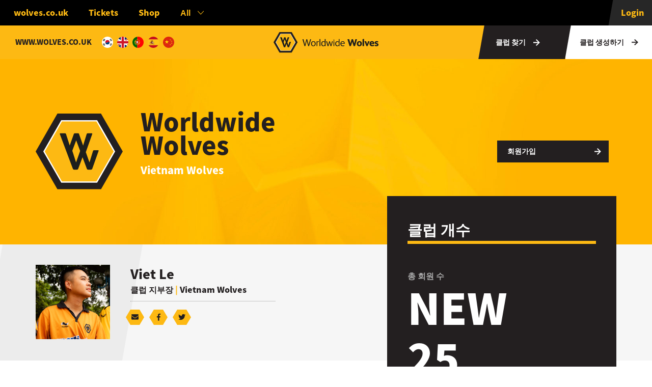

--- FILE ---
content_type: text/html; charset=UTF-8
request_url: https://worldwide.wolves.co.uk/club/vietnam-wolves/?lang=ko
body_size: 17468
content:
<!DOCTYPE html><html lang="ko-KR"><head><meta charset="utf-8"><meta http-equiv="X-UA-Compatible" content="IE=edge"><title>Vietnam Wolves - Wolverhampton Wanderers</title><meta name="HandheldFriendly" content="True"><meta name="MobileOptimized" content="320"><meta name="viewport" content="width=device-width, initial-scale=1"/><link rel="apple-touch-icon-precomposed" sizes="57x57" href="https://worldwide.wolves.co.uk/wp-content/themes/wolvessupporters/library/images/favicons/apple-touch-icon-57x57.png" /><link rel="apple-touch-icon-precomposed" sizes="114x114" href="https://worldwide.wolves.co.uk/wp-content/themes/wolvessupporters/library/images/favicons/apple-touch-icon-114x114.png" /><link rel="apple-touch-icon-precomposed" sizes="72x72" href="https://worldwide.wolves.co.uk/wp-content/themes/wolvessupporters/library/images/favicons/apple-touch-icon-72x72.png" /><link rel="apple-touch-icon-precomposed" sizes="144x144" href="https://worldwide.wolves.co.uk/wp-content/themes/wolvessupporters/library/images/favicons/apple-touch-icon-144x144.png" /><link rel="apple-touch-icon-precomposed" sizes="60x60" href="https://worldwide.wolves.co.uk/wp-content/themes/wolvessupporters/library/images/favicons/apple-touch-icon-60x60.png" /><link rel="apple-touch-icon-precomposed" sizes="120x120" href="https://worldwide.wolves.co.uk/wp-content/themes/wolvessupporters/library/images/favicons/apple-touch-icon-120x120.png" /><link rel="apple-touch-icon-precomposed" sizes="76x76" href="https://worldwide.wolves.co.uk/wp-content/themes/wolvessupporters/library/images/favicons/apple-touch-icon-76x76.png" /><link rel="apple-touch-icon-precomposed" sizes="152x152" href="https://worldwide.wolves.co.uk/wp-content/themes/wolvessupporters/library/images/favicons/apple-touch-icon-152x152.png" /><link rel="icon" type="image/png" href="https://worldwide.wolves.co.uk/wp-content/themes/wolvessupporters/library/images/favicons/favicon-196x196.png" sizes="196x196" /><link rel="icon" type="image/png" href="https://worldwide.wolves.co.uk/wp-content/themes/wolvessupporters/library/images/favicons/favicon-96x96.png" sizes="96x96" /><link rel="icon" type="image/png" href="https://worldwide.wolves.co.uk/wp-content/themes/wolvessupporters/library/images/favicons/favicon-32x32.png" sizes="32x32" /><link rel="icon" type="image/png" href="https://worldwide.wolves.co.uk/wp-content/themes/wolvessupporters/library/images/favicons/favicon-16x16.png" sizes="16x16" /><link rel="icon" type="image/png" href="https://worldwide.wolves.co.uk/wp-content/themes/wolvessupporters/library/images/favicons/favicon-128.png" sizes="128x128" /><meta name="msapplication-TileColor" content="#FFFFFF" /><meta name="msapplication-TileImage" content="https://worldwide.wolves.co.uk/wp-content/themes/wolvessupporters/library/images/favicons/mstile-144x144.png" /><meta name="msapplication-square70x70logo" content="https://worldwide.wolves.co.uk/wp-content/themes/wolvessupporters/library/images/favicons/mstile-70x70.png" /><meta name="msapplication-square150x150logo" content="https://worldwide.wolves.co.uk/wp-content/themes/wolvessupporters/library/images/favicons/mstile-150x150.png" /><meta name="msapplication-wide310x150logo" content="https://worldwide.wolves.co.uk/wp-content/themes/wolvessupporters/library/images/favicons/mstile-310x150.png" /><meta name="msapplication-square310x310logo" content="https://worldwide.wolves.co.uk/wp-content/themes/wolvessupporters/library/images/favicons/mstile-310x310.png" /><link rel="pingback" href="https://worldwide.wolves.co.uk/xmlrpc.php"><meta name='robots' content='index, follow, max-image-preview:large, max-snippet:-1, max-video-preview:-1' /><link rel="canonical" href="https://worldwide.wolves.co.uk/club/vietnam-wolves/" /><meta property="og:locale" content="ko_KR" /><meta property="og:type" content="article" /><meta property="og:title" content="Vietnam Wolves - Wolverhampton Wanderers" /><meta property="og:url" content="https://worldwide.wolves.co.uk/club/vietnam-wolves/?lang=ko" /><meta property="og:site_name" content="Wolverhampton Wanderers" /><meta property="article:modified_time" content="2024-04-02T10:03:30+00:00" /><meta name="twitter:card" content="summary_large_image" /><meta name="twitter:label1" content="Est. reading time" /><meta name="twitter:data1" content="3분" /> <script type="application/ld+json" class="yoast-schema-graph">{"@context":"https://schema.org","@graph":[{"@type":"WebPage","@id":"https://worldwide.wolves.co.uk/club/vietnam-wolves/?lang=ko","url":"https://worldwide.wolves.co.uk/club/vietnam-wolves/?lang=ko","name":"Vietnam Wolves - Wolverhampton Wanderers","isPartOf":{"@id":"https://worldwide.wolves.co.uk/?lang=ko#website"},"datePublished":"2019-04-12T09:18:10+00:00","dateModified":"2024-04-02T10:03:30+00:00","breadcrumb":{"@id":"https://worldwide.wolves.co.uk/club/vietnam-wolves/?lang=ko#breadcrumb"},"inLanguage":"ko-KR","potentialAction":[{"@type":"ReadAction","target":["https://worldwide.wolves.co.uk/club/vietnam-wolves/?lang=ko"]}]},{"@type":"BreadcrumbList","@id":"https://worldwide.wolves.co.uk/club/vietnam-wolves/?lang=ko#breadcrumb","itemListElement":[{"@type":"ListItem","position":1,"name":"Home","item":"https://worldwide.wolves.co.uk/?lang=ko"},{"@type":"ListItem","position":2,"name":"Vietnam Wolves"}]},{"@type":"WebSite","@id":"https://worldwide.wolves.co.uk/?lang=ko#website","url":"https://worldwide.wolves.co.uk/?lang=ko","name":"Wolverhampton Wanderers","description":"Worldwide Wolves is the Official network of supporters Clubs for Wolverhampton Wanderers F.C.","potentialAction":[{"@type":"SearchAction","target":{"@type":"EntryPoint","urlTemplate":"https://worldwide.wolves.co.uk/?lang=ko?s={search_term_string}"},"query-input":{"@type":"PropertyValueSpecification","valueRequired":true,"valueName":"search_term_string"}}],"inLanguage":"ko-KR"}]}</script> <link rel="alternate" type="application/rss+xml" title="Wolverhampton Wanderers &raquo; 피드" href="https://worldwide.wolves.co.uk/feed/?lang=ko" /><link rel="alternate" type="application/rss+xml" title="Wolverhampton Wanderers &raquo; 댓글 피드" href="https://worldwide.wolves.co.uk/comments/feed/?lang=ko" /><link rel="alternate" title="oEmbed (JSON)" type="application/json+oembed" href="https://worldwide.wolves.co.uk/wp-json/oembed/1.0/embed?url=https%3A%2F%2Fworldwide.wolves.co.uk%2Fclub%2Fvietnam-wolves%2F%3Flang%3Dko" /><link rel="alternate" title="oEmbed (XML)" type="text/xml+oembed" href="https://worldwide.wolves.co.uk/wp-json/oembed/1.0/embed?url=https%3A%2F%2Fworldwide.wolves.co.uk%2Fclub%2Fvietnam-wolves%2F%3Flang%3Dko&#038;format=xml" /><style id='wp-img-auto-sizes-contain-inline-css' type='text/css'>img:is([sizes=auto i],[sizes^="auto," i]){contain-intrinsic-size:3000px 1500px}</style><link data-optimized="1" rel='stylesheet' id='wp-block-library-css' href='https://worldwide.wolves.co.uk/wp-content/litespeed/css/c56c26e7fca2598ba0b2b6f4cfdc50bd.css?ver=c50bd' type='text/css' media='all' /><style id='global-styles-inline-css' type='text/css'>:root{--wp--preset--aspect-ratio--square:1;--wp--preset--aspect-ratio--4-3:4/3;--wp--preset--aspect-ratio--3-4:3/4;--wp--preset--aspect-ratio--3-2:3/2;--wp--preset--aspect-ratio--2-3:2/3;--wp--preset--aspect-ratio--16-9:16/9;--wp--preset--aspect-ratio--9-16:9/16;--wp--preset--color--black:#000000;--wp--preset--color--cyan-bluish-gray:#abb8c3;--wp--preset--color--white:#ffffff;--wp--preset--color--pale-pink:#f78da7;--wp--preset--color--vivid-red:#cf2e2e;--wp--preset--color--luminous-vivid-orange:#ff6900;--wp--preset--color--luminous-vivid-amber:#fcb900;--wp--preset--color--light-green-cyan:#7bdcb5;--wp--preset--color--vivid-green-cyan:#00d084;--wp--preset--color--pale-cyan-blue:#8ed1fc;--wp--preset--color--vivid-cyan-blue:#0693e3;--wp--preset--color--vivid-purple:#9b51e0;--wp--preset--gradient--vivid-cyan-blue-to-vivid-purple:linear-gradient(135deg,rgb(6,147,227) 0%,rgb(155,81,224) 100%);--wp--preset--gradient--light-green-cyan-to-vivid-green-cyan:linear-gradient(135deg,rgb(122,220,180) 0%,rgb(0,208,130) 100%);--wp--preset--gradient--luminous-vivid-amber-to-luminous-vivid-orange:linear-gradient(135deg,rgb(252,185,0) 0%,rgb(255,105,0) 100%);--wp--preset--gradient--luminous-vivid-orange-to-vivid-red:linear-gradient(135deg,rgb(255,105,0) 0%,rgb(207,46,46) 100%);--wp--preset--gradient--very-light-gray-to-cyan-bluish-gray:linear-gradient(135deg,rgb(238,238,238) 0%,rgb(169,184,195) 100%);--wp--preset--gradient--cool-to-warm-spectrum:linear-gradient(135deg,rgb(74,234,220) 0%,rgb(151,120,209) 20%,rgb(207,42,186) 40%,rgb(238,44,130) 60%,rgb(251,105,98) 80%,rgb(254,248,76) 100%);--wp--preset--gradient--blush-light-purple:linear-gradient(135deg,rgb(255,206,236) 0%,rgb(152,150,240) 100%);--wp--preset--gradient--blush-bordeaux:linear-gradient(135deg,rgb(254,205,165) 0%,rgb(254,45,45) 50%,rgb(107,0,62) 100%);--wp--preset--gradient--luminous-dusk:linear-gradient(135deg,rgb(255,203,112) 0%,rgb(199,81,192) 50%,rgb(65,88,208) 100%);--wp--preset--gradient--pale-ocean:linear-gradient(135deg,rgb(255,245,203) 0%,rgb(182,227,212) 50%,rgb(51,167,181) 100%);--wp--preset--gradient--electric-grass:linear-gradient(135deg,rgb(202,248,128) 0%,rgb(113,206,126) 100%);--wp--preset--gradient--midnight:linear-gradient(135deg,rgb(2,3,129) 0%,rgb(40,116,252) 100%);--wp--preset--font-size--small:13px;--wp--preset--font-size--medium:20px;--wp--preset--font-size--large:36px;--wp--preset--font-size--x-large:42px;--wp--preset--spacing--20:0.44rem;--wp--preset--spacing--30:0.67rem;--wp--preset--spacing--40:1rem;--wp--preset--spacing--50:1.5rem;--wp--preset--spacing--60:2.25rem;--wp--preset--spacing--70:3.38rem;--wp--preset--spacing--80:5.06rem;--wp--preset--shadow--natural:6px 6px 9px rgba(0, 0, 0, 0.2);--wp--preset--shadow--deep:12px 12px 50px rgba(0, 0, 0, 0.4);--wp--preset--shadow--sharp:6px 6px 0px rgba(0, 0, 0, 0.2);--wp--preset--shadow--outlined:6px 6px 0px -3px rgb(255, 255, 255), 6px 6px rgb(0, 0, 0);--wp--preset--shadow--crisp:6px 6px 0px rgb(0, 0, 0)}:where(.is-layout-flex){gap:.5em}:where(.is-layout-grid){gap:.5em}body .is-layout-flex{display:flex}.is-layout-flex{flex-wrap:wrap;align-items:center}.is-layout-flex>:is(*,div){margin:0}body .is-layout-grid{display:grid}.is-layout-grid>:is(*,div){margin:0}:where(.wp-block-columns.is-layout-flex){gap:2em}:where(.wp-block-columns.is-layout-grid){gap:2em}:where(.wp-block-post-template.is-layout-flex){gap:1.25em}:where(.wp-block-post-template.is-layout-grid){gap:1.25em}.has-black-color{color:var(--wp--preset--color--black)!important}.has-cyan-bluish-gray-color{color:var(--wp--preset--color--cyan-bluish-gray)!important}.has-white-color{color:var(--wp--preset--color--white)!important}.has-pale-pink-color{color:var(--wp--preset--color--pale-pink)!important}.has-vivid-red-color{color:var(--wp--preset--color--vivid-red)!important}.has-luminous-vivid-orange-color{color:var(--wp--preset--color--luminous-vivid-orange)!important}.has-luminous-vivid-amber-color{color:var(--wp--preset--color--luminous-vivid-amber)!important}.has-light-green-cyan-color{color:var(--wp--preset--color--light-green-cyan)!important}.has-vivid-green-cyan-color{color:var(--wp--preset--color--vivid-green-cyan)!important}.has-pale-cyan-blue-color{color:var(--wp--preset--color--pale-cyan-blue)!important}.has-vivid-cyan-blue-color{color:var(--wp--preset--color--vivid-cyan-blue)!important}.has-vivid-purple-color{color:var(--wp--preset--color--vivid-purple)!important}.has-black-background-color{background-color:var(--wp--preset--color--black)!important}.has-cyan-bluish-gray-background-color{background-color:var(--wp--preset--color--cyan-bluish-gray)!important}.has-white-background-color{background-color:var(--wp--preset--color--white)!important}.has-pale-pink-background-color{background-color:var(--wp--preset--color--pale-pink)!important}.has-vivid-red-background-color{background-color:var(--wp--preset--color--vivid-red)!important}.has-luminous-vivid-orange-background-color{background-color:var(--wp--preset--color--luminous-vivid-orange)!important}.has-luminous-vivid-amber-background-color{background-color:var(--wp--preset--color--luminous-vivid-amber)!important}.has-light-green-cyan-background-color{background-color:var(--wp--preset--color--light-green-cyan)!important}.has-vivid-green-cyan-background-color{background-color:var(--wp--preset--color--vivid-green-cyan)!important}.has-pale-cyan-blue-background-color{background-color:var(--wp--preset--color--pale-cyan-blue)!important}.has-vivid-cyan-blue-background-color{background-color:var(--wp--preset--color--vivid-cyan-blue)!important}.has-vivid-purple-background-color{background-color:var(--wp--preset--color--vivid-purple)!important}.has-black-border-color{border-color:var(--wp--preset--color--black)!important}.has-cyan-bluish-gray-border-color{border-color:var(--wp--preset--color--cyan-bluish-gray)!important}.has-white-border-color{border-color:var(--wp--preset--color--white)!important}.has-pale-pink-border-color{border-color:var(--wp--preset--color--pale-pink)!important}.has-vivid-red-border-color{border-color:var(--wp--preset--color--vivid-red)!important}.has-luminous-vivid-orange-border-color{border-color:var(--wp--preset--color--luminous-vivid-orange)!important}.has-luminous-vivid-amber-border-color{border-color:var(--wp--preset--color--luminous-vivid-amber)!important}.has-light-green-cyan-border-color{border-color:var(--wp--preset--color--light-green-cyan)!important}.has-vivid-green-cyan-border-color{border-color:var(--wp--preset--color--vivid-green-cyan)!important}.has-pale-cyan-blue-border-color{border-color:var(--wp--preset--color--pale-cyan-blue)!important}.has-vivid-cyan-blue-border-color{border-color:var(--wp--preset--color--vivid-cyan-blue)!important}.has-vivid-purple-border-color{border-color:var(--wp--preset--color--vivid-purple)!important}.has-vivid-cyan-blue-to-vivid-purple-gradient-background{background:var(--wp--preset--gradient--vivid-cyan-blue-to-vivid-purple)!important}.has-light-green-cyan-to-vivid-green-cyan-gradient-background{background:var(--wp--preset--gradient--light-green-cyan-to-vivid-green-cyan)!important}.has-luminous-vivid-amber-to-luminous-vivid-orange-gradient-background{background:var(--wp--preset--gradient--luminous-vivid-amber-to-luminous-vivid-orange)!important}.has-luminous-vivid-orange-to-vivid-red-gradient-background{background:var(--wp--preset--gradient--luminous-vivid-orange-to-vivid-red)!important}.has-very-light-gray-to-cyan-bluish-gray-gradient-background{background:var(--wp--preset--gradient--very-light-gray-to-cyan-bluish-gray)!important}.has-cool-to-warm-spectrum-gradient-background{background:var(--wp--preset--gradient--cool-to-warm-spectrum)!important}.has-blush-light-purple-gradient-background{background:var(--wp--preset--gradient--blush-light-purple)!important}.has-blush-bordeaux-gradient-background{background:var(--wp--preset--gradient--blush-bordeaux)!important}.has-luminous-dusk-gradient-background{background:var(--wp--preset--gradient--luminous-dusk)!important}.has-pale-ocean-gradient-background{background:var(--wp--preset--gradient--pale-ocean)!important}.has-electric-grass-gradient-background{background:var(--wp--preset--gradient--electric-grass)!important}.has-midnight-gradient-background{background:var(--wp--preset--gradient--midnight)!important}.has-small-font-size{font-size:var(--wp--preset--font-size--small)!important}.has-medium-font-size{font-size:var(--wp--preset--font-size--medium)!important}.has-large-font-size{font-size:var(--wp--preset--font-size--large)!important}.has-x-large-font-size{font-size:var(--wp--preset--font-size--x-large)!important}</style><style id='classic-theme-styles-inline-css' type='text/css'>/*! This file is auto-generated */
.wp-block-button__link{color:#fff;background-color:#32373c;border-radius:9999px;box-shadow:none;text-decoration:none;padding:calc(.667em + 2px) calc(1.333em + 2px);font-size:1.125em}.wp-block-file__button{background:#32373c;color:#fff;text-decoration:none}</style><link data-optimized="1" rel='stylesheet' id='dnd-upload-cf7-css' href='https://worldwide.wolves.co.uk/wp-content/litespeed/css/c176cb291e223d787cd5064f90d3451a.css?ver=3451a' type='text/css' media='all' /><link data-optimized="1" rel='stylesheet' id='contact-form-7-css' href='https://worldwide.wolves.co.uk/wp-content/litespeed/css/ab56af54cb53074174b7b951aecc57a3.css?ver=c57a3' type='text/css' media='all' /><style id='contact-form-7-inline-css' type='text/css'>.wpcf7 .wpcf7-recaptcha iframe{margin-bottom:0}.wpcf7 .wpcf7-recaptcha[data-align="center"]>div{margin:0 auto}.wpcf7 .wpcf7-recaptcha[data-align="right"]>div{margin:0 0 0 auto}</style><link data-optimized="1" rel='stylesheet' id='som_lost_password_style-css' href='https://worldwide.wolves.co.uk/wp-content/litespeed/css/6b575db253ddc1ee2d93d81ea35b2a75.css?ver=b2a75' type='text/css' media='all' /><link data-optimized="1" rel='stylesheet' id='responsive-lightbox-swipebox-css' href='https://worldwide.wolves.co.uk/wp-content/litespeed/css/61e73193bb8dea51e7688ef10ce45a6d.css?ver=45a6d' type='text/css' media='all' /><link data-optimized="1" rel='stylesheet' id='wpcf7-redirect-script-frontend-css' href='https://worldwide.wolves.co.uk/wp-content/litespeed/css/c12a475d769696178073d833cd11cb83.css?ver=1cb83' type='text/css' media='all' /><link data-optimized="1" rel='stylesheet' id='bones-stylesheet-css' href='https://worldwide.wolves.co.uk/wp-content/litespeed/css/cb32807e963fc89db506c5b6277b461c.css?ver=494fb' type='text/css' media='all' /> <script type="text/javascript" src="https://worldwide.wolves.co.uk/wp-includes/js/jquery/jquery.min.js" id="jquery-core-js"></script> <script data-optimized="1" type="text/javascript" src="https://worldwide.wolves.co.uk/wp-content/litespeed/js/54c130a220d1cd2eb68fceb6f2507633.js?ver=07633" id="jquery-migrate-js"></script> <script data-optimized="1" type="text/javascript" src="https://worldwide.wolves.co.uk/wp-content/litespeed/js/268a29fad97fddd84aa3bfdc820543ff.js?ver=543ff" id="dompurify-js"></script> <script data-optimized="1" type="text/javascript" id="responsive-lightbox-sanitizer-js-before">window.RLG=window.RLG||{};window.RLG.sanitizeAllowedHosts=["youtube.com","www.youtube.com","youtu.be","vimeo.com","player.vimeo.com"]</script> <script data-optimized="1" type="text/javascript" src="https://worldwide.wolves.co.uk/wp-content/litespeed/js/65a882f9d378a7ad22313e24f5b5ce78.js?ver=5ce78" id="responsive-lightbox-sanitizer-js"></script> <script data-optimized="1" type="text/javascript" src="https://worldwide.wolves.co.uk/wp-content/litespeed/js/f3fd6bb1813892717fb274482d821890.js?ver=21890" id="responsive-lightbox-swipebox-js"></script> <script data-optimized="1" type="text/javascript" src="https://worldwide.wolves.co.uk/wp-content/litespeed/js/a4f29ba3f9b025901fda18ff61e57f63.js?ver=57f63" id="underscore-js"></script> <script data-optimized="1" type="text/javascript" src="https://worldwide.wolves.co.uk/wp-content/litespeed/js/56efdfe7c6a2504091e476010e453852.js?ver=53852" id="responsive-lightbox-infinite-scroll-js"></script> <script data-optimized="1" type="text/javascript" id="responsive-lightbox-js-before">var rlArgs={"script":"swipebox","selector":"lightbox","customEvents":"","activeGalleries":!0,"animation":!0,"hideCloseButtonOnMobile":!1,"removeBarsOnMobile":!1,"hideBars":!0,"hideBarsDelay":5000,"videoMaxWidth":1080,"useSVG":!0,"loopAtEnd":!1,"woocommerce_gallery":!1,"ajaxurl":"https:\/\/worldwide.wolves.co.uk\/wp-admin\/admin-ajax.php","nonce":"a89af2e74b","preview":!1,"postId":1440,"scriptExtension":!1}</script> <script data-optimized="1" type="text/javascript" src="https://worldwide.wolves.co.uk/wp-content/litespeed/js/f5ef664801683bbc9ab2e69b40403066.js?ver=03066" id="responsive-lightbox-js"></script> <script data-optimized="1" type="text/javascript" src="https://worldwide.wolves.co.uk/wp-content/litespeed/js/d1418653613adbeeb5cf9cb7dcff955d.js?ver=f955d" id="bones-modernizr-js"></script> <link rel="https://api.w.org/" href="https://worldwide.wolves.co.uk/wp-json/" /><link rel='shortlink' href='https://worldwide.wolves.co.uk/?p=1440&#038;lang=ko' /><style>.som-password-error-message,.som-password-sent-message{background-color:#fdb913;border-color:#fdb913}</style><meta name="generator" content="WPML ver:4.8.6 stt:61,1,29,41,2;" /> <script>!function(e,n,t,i,r,o){function s(e){if("number"!=typeof e)return e;var n=new Date;return new Date(n.getTime()+1e3*e)}var a=4e3,c="xnpe_async_hide";function p(e){return e.reduce((function(e,n){return e[n]=function(){e._.push([n.toString(),arguments])},e}),{_:[]})}function m(e,n,t){var i=t.createElement(n);i.src=e;var r=t.getElementsByTagName(n)[0];return r.parentNode.insertBefore(i,r),i}function u(e){return"[object Date]"===Object.prototype.toString.call(e)}o.target=o.target||"https://api.exponea.com",o.file_path=o.file_path||o.target+"/js/exponea.min.js",r[n]=p(["anonymize","initialize","identify","getSegments","update","track","trackLink","trackEnhancedEcommerce","getHtml","showHtml","showBanner","showWebLayer","ping","getAbTest","loadDependency","getRecommendation","reloadWebLayers","_preInitialize","_initializeConfig"]),r[n].notifications=p(["isAvailable","isSubscribed","subscribe","unsubscribe"]),r[n].segments=p(["subscribe"]),r[n]["snippetVersion"]="v2.7.0",function(e,n,t){e[n]["_"+t]={},e[n]["_"+t].nowFn=Date.now,e[n]["_"+t].snippetStartTime=e[n]["_"+t].nowFn()}(r,n,"performance"),function(e,n,t,i,r,o){e[r]={sdk:e[i],sdkObjectName:i,skipExperiments:!!t.new_experiments,sign:t.token+"/"+(o.exec(n.cookie)||["","new"])[1],path:t.target}}(r,e,o,n,i,RegExp("__exponea_etc__"+"=([\\w-]+)")),function(e,n,t){m(e.file_path,n,t)}(o,t,e),function(e,n,t,i,r,o,p){if(e.new_experiments){!0===e.new_experiments&&(e.new_experiments={});var l,f=e.new_experiments.hide_class||c,_=e.new_experiments.timeout||a,g=encodeURIComponent(o.location.href.split("#")[0]);e.cookies&&e.cookies.expires&&("number"==typeof e.cookies.expires||u(e.cookies.expires)?l=s(e.cookies.expires):e.cookies.expires.tracking&&("number"==typeof e.cookies.expires.tracking||u(e.cookies.expires.tracking))&&(l=s(e.cookies.expires.tracking))),l&&l<new Date&&(l=void 0);var d=e.target+"/webxp/"+n+"/"+o[t].sign+"/modifications.min.js?http-referer="+g+"&timeout="+_+"ms"+(l?"&cookie-expires="+Math.floor(l.getTime()/1e3):"");"sync"===e.new_experiments.mode&&o.localStorage.getItem("__exponea__sync_modifications__")?function(e,n,t,i,r){t[r][n]="<"+n+' src="'+e+'"></'+n+">",i.writeln(t[r][n]),i.writeln("<"+n+">!"+r+".init && document.writeln("+r+"."+n+'.replace("/'+n+'/", "/'+n+'-async/").replace("><", " async><"))</'+n+">")}(d,n,o,p,t):function(e,n,t,i,r,o,s,a){o.documentElement.classList.add(e);var c=m(t,i,o);function p(){r[a].init||m(t.replace("/"+i+"/","/"+i+"-async/"),i,o)}function u(){o.documentElement.classList.remove(e)}c.onload=p,c.onerror=p,r.setTimeout(u,n),r[s]._revealPage=u}(f,_,d,n,o,p,r,t)}}(o,t,i,0,n,r,e),function(e,n,t){var i;e[n]._initializeConfig(t),(null===(i=t.experimental)||void 0===i?void 0:i.non_personalized_weblayers)&&e[n]._preInitialize(t),e[n].start=function(i){i&&Object.keys(i).forEach((function(e){return t[e]=i[e]})),e[n].initialize(t)}}(r,n,o)}(document,"exponea","script","webxpClient",window,{
        target: "https://tracking.wolves.co.uk",
        token: "07eb3c48-acc7-11ef-947c-ca36a6fa5b8e",
        new_experiments: true,
        experimental: {
            non_personalized_weblayers: true
        },
        // replace with current customer ID or leave commented out for an anonymous customer
        // customer: window.currentUserId,
        track: {
            visits: true,
            google_analytics: false,
        },
    });
    exponea.start();</script>  <script async src="https://www.googletagmanager.com/gtag/js?id=UA-137383074-2"></script> <script>window.dataLayer = window.dataLayer || [];
			  function gtag(){dataLayer.push(arguments);}
			  gtag('js', new Date());

			  gtag('config', 'UA-137383074-2');</script> </head><body data-rsssl=1 class="wp-singular club-template-default single single-club postid-1440 wp-theme-wolvessupporters ko"><header class="header c-header js-header"><div class="c-eyebrow-bar"><nav class="c-eyebrow-bar__nav"><ul class="c-eyebrow-bar__nav-list"><li class="c-eyebrow-bar__nav-item">
<a href="https://www.wolves.co.uk/?utm_source=Molineux%20Website&utm_medium=Website%20Nav%20Eyebrow&utm_campaign=Navigation%20links&utm_content=Molineux%20website%20nav%20wolves%20website" class="c-eyebrow-bar__nav-link c-eyebrow-bar__nav-link--first">
<span class="c-eyebrow-bar__nav-link-text">wolves.co.uk</span>
</a></li><li class="c-eyebrow-bar__nav-item">
<a href="https://www.eticketing.co.uk/wolves?utm_source=worldwide.wolves.co.uk&utm_medium=Website+Eyebrow+Nav&utm_campaign=Referrals" class="c-eyebrow-bar__nav-link">
<span class="c-eyebrow-bar__nav-link-text">Tickets</span>
</a></li><li class="c-eyebrow-bar__nav-item">
<a href="https://shop.wolves.co.uk/?utm_source=Molineux%20Website&utm_medium=Website%20Nav%20Eyebrow&utm_campaign=Navigation%20links&utm_content=Molineux%20website%20nav%20Shop%20website" class="c-eyebrow-bar__nav-link">
<span class="c-eyebrow-bar__nav-link-text">Shop</span>
</a></li><li class="c-eyebrow-bar__nav-item js-nav-sub-hover">
<button type="button" class="c-eyebrow-bar__nav-link js-nav-sub-link-trigger js-nav-sub-link-trigger-no-line" aria-expanded="false" aria-controls="sub-nav-all">
<span class="c-eyebrow-bar__nav-link-text">
All								<svg class="c-nav__link-icon">
<use xlink:href="#icon-chevron-down"></use>
</svg>
</span>
</button><div class="c-eyebrow-bar__sub-nav" aria-expanded="false" id="sub-nav-all"><div class="c-eyebrow-bar__sub-nav-grid"><div class="c-eyebrow-bar__sub-nav-col"><ul class="c-eyebrow-bar__sub-nav-list"><li class="c-eyebrow-bar__sub-nav-item">
<a href="https://www.wolves.co.uk/?utm_source=Molineux%20Website&utm_medium=Website%20Nav%20All%20Dropdown&utm_campaign=Navigation%20links&utm_content=Molineux%20website%20nav%20wolves%20website" class="c-eyebrow-bar__sub-nav-link">wolves.co.uk</a></li><li class="c-eyebrow-bar__sub-nav-item">
<a href="https://www.eticketing.co.uk/wolves?utm_source=worldwide.wolves.co.uk&utm_medium=Website+Eyebrow+Nav&utm_campaign=Referrals" class="c-eyebrow-bar__sub-nav-link">Tickets</a></li><li class="c-eyebrow-bar__sub-nav-item">
<a href="https://shop.wolves.co.uk/?utm_source=Molineux%20Website&utm_medium=Website%20Nav%20All%20Dropdown&utm_campaign=Navigation%20links&utm_content=Molineux%20website%20nav%20Shop%20website" class="c-eyebrow-bar__sub-nav-link">Shop</a></li><li class="c-eyebrow-bar__sub-nav-item">
<a href="https://events.wolves.co.uk/" class="c-eyebrow-bar__sub-nav-link">Molineux</a></li><li class="c-eyebrow-bar__sub-nav-item">
<a href="https://www.wolves.co.uk/foundation/?utm_source=Molineux%20Website&utm_medium=Website%20Nav%20All%20Dropdown&utm_campaign=Navigation%20links&utm_content=Molineux%20website%20nav%20Foundation%20website" class="c-eyebrow-bar__sub-nav-link">Foundation</a></li><li class="c-eyebrow-bar__sub-nav-item">
<a href="https://www.wolves.co.uk/wolves-lottery/?utm_campaign=Navigation%20links&utm_content=Worldwide%20website%20nav%25lottery&utm_medium=Website%20Nav%20All%20Dropdown&utm_source=Worldwide%20Wolves%20Website" class="c-eyebrow-bar__sub-nav-link">Lottery</a></li></ul></div><div class="c-eyebrow-bar__sub-nav-col"><ul class="c-eyebrow-bar__sub-nav-list"><li class="c-eyebrow-bar__sub-nav-item">
<a href="https://worldwide.wolves.co.uk/?utm_source=Molineux%20Website&utm_medium=Website%20Nav%20All%20Dropdown&utm_campaign=Navigation%20links&utm_content=Molineux%20website%20nav%20Worldwide%20Wolves%20website" class="c-eyebrow-bar__sub-nav-link">Worldwide Wolves</a></li><li class="c-eyebrow-bar__sub-nav-item">
<a href="https://help.wolves.co.uk/?utm_source=Molineux%20Website&utm_medium=Website%20Nav%20All%20Dropdown&utm_campaign=Navigation%20links&utm_content=Molineux%20website%20nav%20Help%20website" class="c-eyebrow-bar__sub-nav-link">Wolves Help</a></li><li class="c-eyebrow-bar__sub-nav-item">
<a href="https://wolvescash.wolves.co.uk/?utm_source=Molineux%20Website&utm_medium=Website%20Nav%20All%20Dropdown&utm_campaign=Navigation%20links&utm_content=Molineux%20website%20nav%20Wolves%20Cash%20website" class="c-eyebrow-bar__sub-nav-link">Wolves Cash</a></li><li class="c-eyebrow-bar__sub-nav-item">
<a href="https://wolvesesports.com/?utm_campaign=Navigation%20links&utm_content=Worldwide%20website%20nav%20eSports%20Portal%20website&utm_medium=Website%20Nav%20All%20Dropdown&utm_source=Worldwide%20Wolves%20Website" class="c-eyebrow-bar__sub-nav-link">Esports</a></li><li class="c-eyebrow-bar__sub-nav-item">
<a href="https://www.wolves.co.uk/academy/?utm_source=Molineux%20Website&utm_medium=Website%20Nav%20All%20Dropdown&utm_campaign=Navigation%20links&utm_content=Molineux%20website%20nav%20Academy%20website" class="c-eyebrow-bar__sub-nav-link">Academy</a></li><li class="c-eyebrow-bar__sub-nav-item">
<a href="https://ads.wolves.co.uk/?utm_campaign=Navigation%20links&utm_content=Worldwide%20website%20nav%ADs&utm_medium=Website%20Nav%20All%20Dropdown&utm_source=Worldwide%20Wolves%20Website" class="c-eyebrow-bar__sub-nav-link">Advertise</a></li></ul></div></div><ul class="c-social-list"><li class="c-social-list__item">
<a href="https://www.facebook.com/Wolves/" class="c-social-list__link" target="_blank" rel="noopener noreferrer">
<svg class="c-social-list__icon">
<use xlink:href="#icon-facebook"></use>
</svg>
<span class="u-visuallyhidden">Visit Wolves Facebook page (opens in new window)</span>
</a></li><li class="c-social-list__item">
<a href="https://www.instagram.com/wolves/" class="c-social-list__link" target="_blank" rel="noopener noreferrer">
<svg class="c-social-list__icon">
<use xlink:href="#icon-instagram"></use>
</svg>
<span class="u-visuallyhidden">Visit Wolves Instagram page (opens in new window)</span>
</a></li><li class="c-social-list__item">
<a href="https://twitter.com/wolves" class="c-social-list__link" target="_blank" rel="noopener noreferrer">
<svg class="c-social-list__icon">
<use xlink:href="#icon-twitter"></use>
</svg>
<span class="u-visuallyhidden">Visit Wolves Twitter page (opens in new window)</span>
</a></li><li class="c-social-list__item">
<a href="https://www.youtube.com/user/officialwolvesvideo" class="c-social-list__link" target="_blank" rel="noopener noreferrer">
<svg class="c-social-list__icon">
<use xlink:href="#icon-youtube"></use>
</svg>
<span class="u-visuallyhidden">Visit Wolves YouTube channel (opens in new window)</span>
</a></li></ul><svg class="c-eyebrow-bar__sub-eyes">
<use xlink:href="#icon-eyes"></use>
</svg></div></li></ul></nav><div class="c-eyebrow-bar__right"><ul class="c-eyebrow-bar__nav-list c-eyebrow-bar__nav-list--alt"><li class="c-eyebrow-bar__nav-item">
<a class="c-eyebrow-bar__nav-link" href="https://worldwide.wolves.co.uk/account/login/?lang=ko"><span class="c-eyebrow-bar__nav-link-text">Login</span></a></li></ul></div></div><div class="header__orange">
<a href="http://www.wolves.co.uk" class="header__main">WWW.WOLVES.CO.UK</a><ul class="languages"><li>
<img src="https://worldwide.wolves.co.uk/wp-content/themes/wolvessupporters/library/images/flags/ko.svg" alt="ko" width="22"/></li><li>
<a href="https://worldwide.wolves.co.uk/club/vietnam-wolves/" onclick="gtag('event', 'clicked', {'event_category' : 'Language', 'event_label' : English})">
<img src="https://worldwide.wolves.co.uk/wp-content/themes/wolvessupporters/library/images/flags/en.svg" alt="en" width="22"/></a></li><li>
<a href="https://worldwide.wolves.co.uk/club/vietnam-wolves/?lang=pt-pt" onclick="gtag('event', 'clicked', {'event_category' : 'Language', 'event_label' : English})">
<img src="https://worldwide.wolves.co.uk/wp-content/themes/wolvessupporters/library/images/flags/pt-pt.svg" alt="pt-pt" width="22"/></a></li><li>
<a href="https://worldwide.wolves.co.uk/club/vietnam-wolves/?lang=es" onclick="gtag('event', 'clicked', {'event_category' : 'Language', 'event_label' : English})">
<img src="https://worldwide.wolves.co.uk/wp-content/themes/wolvessupporters/library/images/flags/es.svg" alt="es" width="22"/></a></li><li>
<a href="https://worldwide.wolves.co.uk/club/vietnam-wolves/?lang=zh-hant" onclick="gtag('event', 'clicked', {'event_category' : 'Language', 'event_label' : English})">
<img src="https://worldwide.wolves.co.uk/wp-content/themes/wolvessupporters/library/images/flags/zh-hant.svg" alt="zh-hant" width="22"/></a></li></ul>
<a href="https://worldwide.wolves.co.uk/?lang=ko" class="header__logo">
<img src="https://worldwide.wolves.co.uk/wp-content/themes/wolvessupporters/library/images/branding/logo.svg" alt="Wolverhampton Wanderers" width="206" height="41">
</a><div class="header__buttons">
<a href="https://worldwide.wolves.co.uk/find-a-club/?lang=ko" class="header__button header__button--black"><span>클럽 찾기</span></a>
<a href="https://worldwide.wolves.co.uk/start-a-club/?lang=ko" class="header__button header__button--white"><span>클럽 생성하기</span></a></div><div class="header__mobile"><div class="menu-toggle"><div class="hamburger">
<span></span>
<span></span>
<span></span></div><div class="cross">
<span></span>
<span></span></div></div></div><nav class="navigation"><ul class="languages"><li>
<img src="https://worldwide.wolves.co.uk/wp-content/themes/wolvessupporters/library/images/flags/ko.svg" alt="ko" width="22"/></li><li>
<a href="https://worldwide.wolves.co.uk/club/vietnam-wolves/" onclick="gtag('event', 'clicked', {'event_category' : 'Language', 'event_label' : English})">
<img src="https://worldwide.wolves.co.uk/wp-content/themes/wolvessupporters/library/images/flags/en.svg" alt="en" width="22"/></a></li><li>
<a href="https://worldwide.wolves.co.uk/club/vietnam-wolves/?lang=pt-pt" onclick="gtag('event', 'clicked', {'event_category' : 'Language', 'event_label' : English})">
<img src="https://worldwide.wolves.co.uk/wp-content/themes/wolvessupporters/library/images/flags/pt-pt.svg" alt="pt-pt" width="22"/></a></li><li>
<a href="https://worldwide.wolves.co.uk/club/vietnam-wolves/?lang=es" onclick="gtag('event', 'clicked', {'event_category' : 'Language', 'event_label' : English})">
<img src="https://worldwide.wolves.co.uk/wp-content/themes/wolvessupporters/library/images/flags/es.svg" alt="es" width="22"/></a></li><li>
<a href="https://worldwide.wolves.co.uk/club/vietnam-wolves/?lang=zh-hant" onclick="gtag('event', 'clicked', {'event_category' : 'Language', 'event_label' : English})">
<img src="https://worldwide.wolves.co.uk/wp-content/themes/wolvessupporters/library/images/flags/zh-hant.svg" alt="zh-hant" width="22"/></a></li></ul><ul id="menu-the-main-menu" class="nav"><li id="menu-item-143" class="menu-item menu-item-type-post_type menu-item-object-page menu-item-home menu-item-143"><a href="https://worldwide.wolves.co.uk/?lang=ko">홈</a></li><li id="menu-item-142" class="menu-item menu-item-type-post_type menu-item-object-page menu-item-142"><a href="https://worldwide.wolves.co.uk/find-a-club/?lang=ko">클럽 찾기</a></li><li id="menu-item-141" class="menu-item menu-item-type-post_type menu-item-object-page menu-item-141"><a href="https://worldwide.wolves.co.uk/start-a-club/?lang=ko">서포터즈 클럽 개설하기</a></li><li id="menu-item-270" class="menu-item menu-item-type-custom menu-item-object-custom menu-item-270"><a href="https://www.wolves.co.uk/">Wolves.co.uk</a></li></ul>						<img src="https://worldwide.wolves.co.uk/wp-content/themes/wolvessupporters/library/images/branding/logo-icon.svg" alt="Wolverhampton Wanderers" width="82" height="72" class="navigation__logo"></nav></div></header><div class="masthead masthead--club"><div class="container"><div class="masthead__club-title scale-out">
<img src="https://worldwide.wolves.co.uk/wp-content/themes/wolvessupporters/library/images/branding/logo-icon.svg" alt="Worldwide Wolves" width="171" height="150"><div class="title"><h2>Worldwide <br>Wolves</h2><h1 class="heading heading--xs heading--bold">Vietnam Wolves</h1></div></div>
<a href="#" class="ui-btn ui-btn--lg ui-btn--secondary" data-related="join">회원가입</a></div></div><div class="single-club__content"><div class="container"><div class="single-club__text"><div class="chairman"><div class="chairman__image "  style="background: url(https://worldwide.wolves.co.uk/wp-content/uploads/2019/04/chairman.png) center / cover;" ></div><div class="chairman__content"><p class="chairman__name">Viet Le</p><p class="chairman__location">클럽 지부장 <span>|</span> Vietnam Wolves</p><hr><div class="chairman__contact">
<a href="mailto:wolvesvietnam@gmail.com" target="_blank"><i class="fas fa-envelope"></i></a>
<a href="https://www.facebook.com/Don.Phernando" target="_blank"><i class="fab fa-facebook-f"></i></a>
<a href="https://twitter.com/vietlecccp" target="_blank"><i class="fab fa-twitter"></i></a></div></div></div><h3 class="heading heading--bold">클럽에 대해</h3><p>We are Wolves Vietnam, founded back in 2012 with a small group of fans at the time in Hanoi, our capital city. Although we have been around for more than a decade, in the first few years we were just a small page and normally posted news and information about the club we love in Vietnamese. But since the pandemic, especially at the end of 2021, we started to gather around more and enjoy matches together.</p><p>Our aim is to bring the Pack mentality all the way across the globe to this beautiful Vietnam and we are always hungry to have a larger fanbase day by day. Although we have a lot of &#8220;new fans&#8221; as the club now kind of settled in the top-flight, our core or leader group are all die hard fans who have all followed the club for more than ten years.</p><p>We usually meet at Puku Cafe &amp; Sports Bar in 16-18 Tong Duy Tan, Hang Bong, Hoan Kiem, Hanoi. Make sure to inform us over on our Facebook page if you have never come here before so we can help you to get there. Apart from watching games together, we also have other activities such as lifestyle photoshoot or repping Wolves in normal life or some events we participated in.</p><p>For everyone who is in Vietnam or will come to our country at some point, we will always welcome members of the Wolves family to join us and raise the Wolves flag high in this beautiful Southeast Asia land.</p><p>&nbsp;</p></div><div class="single-club__sidebar"><h4 class="heading heading--xs heading--bold">클럽 개수</h4><div class="statistic"><div class="statistic__heading">총 회원 수</div><p class="statistic__info">
NEW						  <span class="statistic__number" id="members" data-total="25">0</span></p></div><div class="statistic"><div class="statistic__heading">몰리뉴 스타디움까지의 거리</div><p class="statistic__info"><span class="statistic__number" id="miles"  data-total="6267">0</span></p></div><div class="statistic"><div class="statistic__heading">설립 연도</div><p class="statistic__info"><span class="statistic__number" id="year" data-total="2018">0</span></p></div><a href="#" class="ui-btn ui-btn--lg ui-btn--primary" data-related="join">회원가입</a></div></div></div><div class="gallery"><div class="container"><h3 class="heading heading--md heading--bold heading--line">Photos from the Vietnam Wolves 회원가입</h3><div class="gallery__slider owl-carousel">
<a class="gallery__image" href="https://worldwide.wolves.co.uk/wp-content/uploads/2019/04/pic1.png" rel="lightbox"  style="background: url(https://worldwide.wolves.co.uk/wp-content/uploads/2019/04/pic1-1024x680.png) center / cover;"><div class="mask">
<img src="https://worldwide.wolves.co.uk/wp-content/themes/wolvessupporters/library/images/icons/expand.svg" alt="Expand Image" width="34.25" height="34.25"><p><span>Vietnam Wolves</span> Fanclub</p></div>
</a>
<a class="gallery__image" href="https://worldwide.wolves.co.uk/wp-content/uploads/2019/04/380706637_323613476832543_3418558511440524062_n.jpg" rel="lightbox"  style="background: url(https://worldwide.wolves.co.uk/wp-content/uploads/2019/04/380706637_323613476832543_3418558511440524062_n-1024x767.jpg) center / cover;"><div class="mask">
<img src="https://worldwide.wolves.co.uk/wp-content/themes/wolvessupporters/library/images/icons/expand.svg" alt="Expand Image" width="34.25" height="34.25"><p><span>Vietnam Wolves</span> Fanclub</p></div>
</a>
<a class="gallery__image" href="https://worldwide.wolves.co.uk/wp-content/uploads/2019/04/380934491_3475596935987886_419557303746333408_n.jpg" rel="lightbox"  style="background: url(https://worldwide.wolves.co.uk/wp-content/uploads/2019/04/380934491_3475596935987886_419557303746333408_n-1024x768.jpg) center / cover;"><div class="mask">
<img src="https://worldwide.wolves.co.uk/wp-content/themes/wolvessupporters/library/images/icons/expand.svg" alt="Expand Image" width="34.25" height="34.25"><p><span>Vietnam Wolves</span> Fanclub</p></div>
</a>
<a class="gallery__image" href="https://worldwide.wolves.co.uk/wp-content/uploads/2019/04/380959067_1526938978080753_375737990245167643_n.jpg" rel="lightbox"  style="background: url(https://worldwide.wolves.co.uk/wp-content/uploads/2019/04/380959067_1526938978080753_375737990245167643_n-1024x768.jpg) center / cover;"><div class="mask">
<img src="https://worldwide.wolves.co.uk/wp-content/themes/wolvessupporters/library/images/icons/expand.svg" alt="Expand Image" width="34.25" height="34.25"><p><span>Vietnam Wolves</span> Fanclub</p></div>
</a>
<a class="gallery__image" href="https://worldwide.wolves.co.uk/wp-content/uploads/2019/04/viet-nam.jpg" rel="lightbox"  style="background: url(https://worldwide.wolves.co.uk/wp-content/uploads/2019/04/viet-nam-1024x709.jpg) center / cover;"><div class="mask">
<img src="https://worldwide.wolves.co.uk/wp-content/themes/wolvessupporters/library/images/icons/expand.svg" alt="Expand Image" width="34.25" height="34.25"><p><span>Vietnam Wolves</span> Fanclub</p></div>
</a>
<a class="gallery__image" href="https://worldwide.wolves.co.uk/wp-content/uploads/2019/04/380916570_980611546363212_3865042280420645050_n.jpg" rel="lightbox"  style="background: url(https://worldwide.wolves.co.uk/wp-content/uploads/2019/04/380916570_980611546363212_3865042280420645050_n-1024x768.jpg) center / cover;"><div class="mask">
<img src="https://worldwide.wolves.co.uk/wp-content/themes/wolvessupporters/library/images/icons/expand.svg" alt="Expand Image" width="34.25" height="34.25"><p><span>Vietnam Wolves</span> Fanclub</p></div>
</a>
<a class="gallery__image" href="https://worldwide.wolves.co.uk/wp-content/uploads/2019/04/380967286_239507312011705_2653004458544272567_n.jpg" rel="lightbox"  style="background: url(https://worldwide.wolves.co.uk/wp-content/uploads/2019/04/380967286_239507312011705_2653004458544272567_n-1024x767.jpg) center / cover;"><div class="mask">
<img src="https://worldwide.wolves.co.uk/wp-content/themes/wolvessupporters/library/images/icons/expand.svg" alt="Expand Image" width="34.25" height="34.25"><p><span>Vietnam Wolves</span> Fanclub</p></div>
</a></div></div></div><div class="testimonials"><div class="container"><div class="row justify-content-center"><div class="col-lg-10"><div class="testimonial"><p class="testimonial__content">월드와이드 울브스 라운지 개장식에 참석하게 되어 영광입니다. 전직 선수이자 우리 구단의 평생 서포터로서 전 세계의 울브스 팬들을 만나는 것은 언제나 멋진 일입니다. 전 세계 곳곳에 월드와이드 울브스 지부가 생겨나기를 기대합니다.</p><p class="testimonial__author">- Mel Eves</p></div></div></div></div></div><div class="quick-links quick-links--orange"><div class="container">
<a href="#" data-related="join" class="quick-links__block quick-links__block--horizontal quick-links__block--dark quick-links__block--default" ><h3 class="heading heading--alternative heading--lg">회원가입 Vietnam Wolves 회원가입</h3><p></p>
<span class="ui-btn ui-btn--lg ui-btn--primary">Apply Now</span>
</a></div></div><footer class="footer"><div class="container"><div class="footer__upper"><div class="footer__buttons">
<a href="https://worldwide.wolves.co.uk/find-a-club/?lang=ko" class="ui-btn ui-btn--primary">클럽 찾기</a>
<a href="https://worldwide.wolves.co.uk/start-a-club/?lang=ko" class="ui-btn ui-btn--white">클럽 생성하기</a></div><div class="footer__sponsors">
<a class="image" href="" target="_blank">
<img src="https://worldwide.wolves.co.uk/wp-content/uploads/2019/01/wolves.png" alt="" />
</a>
<a class="image" href="" target="_blank">
<img src="https://worldwide.wolves.co.uk/wp-content/uploads/2022/06/AstroPayWebsite-1024x268.png" alt="" />
</a>
<a class="image" href="" target="_blank">
<img src="https://worldwide.wolves.co.uk/wp-content/uploads/2021/06/CastoreWebsite.png" alt="" />
</a>
<a class="image" href="http://6686.com/" target="_blank">
<img src="https://worldwide.wolves.co.uk/wp-content/uploads/2023/06/6686Partner-1024x361.png" alt="" />
</a></div></div><div class="footer__bottom"><p>Copyright&copy; 2026 Wolverhampton Wanderers.</p><p>
<a href="https://www.wolves.co.uk/club/policies/privacy-policy/" target="_blank">Privacy Policy</a>
<a href="https://www.wolves.co.uk/club/policies/terms-conditions-of-use-of-website/" target="_blank">Terms & Conditions </a></p><p class="p81">Designed & Built By <a href="https://www.platform81.com/" target="_blank"><img src="https://worldwide.wolves.co.uk/wp-content/themes/wolvessupporters/library/images/branding/p81_logo_white.svg" alt="p81 website"></a></p></div></div></footer><div class="remodal" data-remodal-id="modal">
<button data-remodal-action="close" class="remodal-close">
<img src="https://worldwide.wolves.co.uk/wp-content/themes/wolvessupporters/library/images/icons/cross-grey.svg" alt="Close Modal" width="15.56" height="15.56">
</button><div class="modal"><div class="modal__body" data-related="start"><div class="modal__top" data-related="start"><h3 class="heading">월드와이드 울브스 팬 클럽을 생성하기 위해 등록하기</h3><div class="wpcf7 no-js" id="wpcf7-f4017-o1" lang="ko-KR" dir="ltr" data-wpcf7-id="4017"><div class="screen-reader-response"><p role="status" aria-live="polite" aria-atomic="true"></p><ul></ul></div><form action="/club/vietnam-wolves/?lang=ko#wpcf7-f4017-o1" method="post" class="wpcf7-form init" aria-label="Contact form" enctype="multipart/form-data" novalidate="novalidate" data-status="init"><fieldset class="hidden-fields-container"><input type="hidden" name="_wpcf7" value="4017" /><input type="hidden" name="_wpcf7_version" value="6.1.4" /><input type="hidden" name="_wpcf7_locale" value="ko_KR" /><input type="hidden" name="_wpcf7_unit_tag" value="wpcf7-f4017-o1" /><input type="hidden" name="_wpcf7_container_post" value="0" /><input type="hidden" name="_wpcf7_posted_data_hash" value="" /><input type="hidden" name="_wpcf7dtx_version" value="5.0.4" /><input type="hidden" name="_wpcf7_recaptcha_response" value="" /></fieldset>
<label>이름 <span class="wpcf7-form-control-wrap" data-name="your-name"><input size="40" maxlength="400" class="wpcf7-form-control wpcf7-text wpcf7-validates-as-required" aria-required="true" aria-invalid="false" placeholder="이름" value="" type="text" name="your-name" /></span></label>
<label>지부 이름 신청하기 <span class="wpcf7-form-control-wrap" data-name="your-branch"><input size="40" maxlength="400" class="wpcf7-form-control wpcf7-text wpcf7-validates-as-required" aria-required="true" aria-invalid="false" placeholder="지점 이름 신청" value="" type="text" name="your-branch" /></span> </label>
<label>지부장 <span class="wpcf7-form-control-wrap" data-name="your-chairman"><input size="40" maxlength="400" class="wpcf7-form-control wpcf7-text wpcf7-validates-as-required" aria-required="true" aria-invalid="false" placeholder="회장" value="" type="text" name="your-chairman" /></span> </label>
<label>상세 주소 <span class="wpcf7-form-control-wrap" data-name="your-address1"><input size="40" maxlength="400" class="wpcf7-form-control wpcf7-text wpcf7-validates-as-required" aria-required="true" aria-invalid="false" placeholder="주소1" value="" type="text" name="your-address1" /></span> </label>
<label>도시 <span class="wpcf7-form-control-wrap" data-name="your-town"><input size="40" maxlength="400" class="wpcf7-form-control wpcf7-text wpcf7-validates-as-required" aria-required="true" aria-invalid="false" placeholder="마을/도시" value="" type="text" name="your-town" /></span> </label>
<label>우편번호 <span class="wpcf7-form-control-wrap" data-name="your-postcode"><input size="40" maxlength="400" class="wpcf7-form-control wpcf7-text wpcf7-validates-as-required" aria-required="true" aria-invalid="false" placeholder="우편번호" value="" type="text" name="your-postcode" /></span> </label>
<label>전화번호 <span class="wpcf7-form-control-wrap" data-name="your-telephone"><input size="40" maxlength="400" class="wpcf7-form-control wpcf7-text wpcf7-validates-as-required" aria-required="true" aria-invalid="false" placeholder="전화번호" value="" type="text" name="your-telephone" /></span> </label>
<label>이메일 주소 <span class="wpcf7-form-control-wrap" data-name="your-email"><input size="40" maxlength="400" class="wpcf7-form-control wpcf7-email wpcf7-validates-as-required wpcf7-text wpcf7-validates-as-email" aria-required="true" aria-invalid="false" placeholder="이메일 주소" value="" type="email" name="your-email" /></span> </label>
<label>국가 <span class="wpcf7-form-control-wrap" data-name="your-country"><input size="40" maxlength="400" class="wpcf7-form-control wpcf7-text wpcf7-validates-as-required" aria-required="true" aria-invalid="false" placeholder="국가" value="" type="text" name="your-country" /></span> </label>
<label>생년월일 (일/월/년) <span class="wpcf7-form-control-wrap" data-name="your-dob"><input class="wpcf7-form-control wpcf7-date wpcf7-validates-as-required wpcf7-validates-as-date" aria-required="true" aria-invalid="false" value="" type="date" name="your-dob" /></span> </label>
<label>Facebook URL <span class="wpcf7-form-control-wrap" data-name="facebook"><input size="40" maxlength="400" class="wpcf7-form-control wpcf7-url wpcf7-text wpcf7-validates-as-url" aria-invalid="false" placeholder="Facebook URL" value="" type="url" name="facebook" /></span></label>
<label>Twitter URL <span class="wpcf7-form-control-wrap" data-name="twitter"><input size="40" maxlength="400" class="wpcf7-form-control wpcf7-url wpcf7-text wpcf7-validates-as-url" aria-invalid="false" placeholder="트위터 URL" value="" type="url" name="twitter" /></span></label><div class="file-input"><p>회장 프로필 사진</p><label>회장 프로필 사진  <span class="wpcf7-form-control-wrap" data-name="chairmain-pic"><input size="40" class="wpcf7-form-control wpcf7-file" accept=".jpg,.jpeg,.png" aria-invalid="false" type="file" name="chairmain-pic" /></span></label></div><div class="checkboxes"><p>본인은 울버햄튼 원더러스 축구 클럽으로부터 [알고리즘 및 기타 프로파일링 IT 도구를 사용하여 분석된 구매 특성, 습관 및 행동 등] 제공된 데이터를 기반으로 한 최신 소식, 프로모션, 할인 및 타겟된 정보 알림을 수신하고자 합니다.</p>
<span class="wpcf7-form-control-wrap" data-name="contact"><span class="wpcf7-form-control wpcf7-checkbox"><span class="wpcf7-list-item first"><label><input type="checkbox" name="contact[]" value="Email" /><span class="wpcf7-list-item-label">Email</span></label></span><span class="wpcf7-list-item"><label><input type="checkbox" name="contact[]" value="Phone" /><span class="wpcf7-list-item-label">Phone</span></label></span><span class="wpcf7-list-item last"><label><input type="checkbox" name="contact[]" value="Text" /><span class="wpcf7-list-item-label">Text</span></label></span></span></span></div><p><a href="https://www.wolves.co.uk/club/policies/privacy-policy/" target="_blank">회원가입을 함으로써 귀하는 울버햄튼 원더러스 축구 클럽이 당사의 개인정보 보호 정책에 따라 귀하의 개인 데이터를 사용하는 것에 동의합니다.</a></p><p>본인은 <a href="mailto:wolvesaccount@wolves.co.uk">wolvesaccount@wolves.co.uk</a>에 연락해 언제든지 선택 사항을 변경하거나 동의를 철회할 수 있음을 알고 있습니다.</p><div class="submit"><input class="wpcf7-form-control wpcf7-submit has-spinner ui-btn ui-btn--primary" type="submit" value="제출" /></div><p><strong>모든 지원자는 지원 전에 해당 지역에 이미 월드와이드 울브스 공식 서포터즈 클럽이 있는지 디렉토리를 검색하여 확인해야 합니다. 전 세계 울브스 공식 서포터즈 클럽의 지점 명은 보통 지점의 지리적 위치를 기반으로 합니다. 지원자의 나이는 만 18세 이상이어야 합니다.</strong></p><div class="wpcf7-response-output" aria-hidden="true"></div></form></div></div></div><div class="modal__body" data-related="join"><div class="modal__top" data-related="join"><h3 class="heading">회원가입 Worldwide Wolves <span>vietnam-wolves</span></h3><div class="wpcf7 no-js" id="wpcf7-f4016-o3" lang="ko-KR" dir="ltr" data-wpcf7-id="4016"><div class="screen-reader-response"><p role="status" aria-live="polite" aria-atomic="true"></p><ul></ul></div><form action="/club/vietnam-wolves/?lang=ko#wpcf7-f4016-o3" method="post" class="wpcf7-form init" aria-label="Contact form" novalidate="novalidate" data-status="init"><fieldset class="hidden-fields-container"><input type="hidden" name="_wpcf7" value="4016" /><input type="hidden" name="_wpcf7_version" value="6.1.4" /><input type="hidden" name="_wpcf7_locale" value="ko_KR" /><input type="hidden" name="_wpcf7_unit_tag" value="wpcf7-f4016-o3" /><input type="hidden" name="_wpcf7_container_post" value="0" /><input type="hidden" name="_wpcf7_posted_data_hash" value="" /><input type="hidden" name="_wpcf7dtx_version" value="5.0.4" /><input type="hidden" name="_wpcf7_recaptcha_response" value="" /></fieldset>
<label>이름 <span class="wpcf7-form-control-wrap" data-name="your-name"><input size="40" maxlength="400" class="wpcf7-form-control wpcf7-text wpcf7-validates-as-required" aria-required="true" aria-invalid="false" placeholder="이름" value="" type="text" name="your-name" /></span> </label>
<label>전화번호 <span class="wpcf7-form-control-wrap" data-name="your-telephone"><input size="40" maxlength="400" class="wpcf7-form-control wpcf7-text wpcf7-validates-as-required" aria-required="true" aria-invalid="false" placeholder="전화" value="" type="text" name="your-telephone" /></span> </label>
<label>이메일 주소 <span class="wpcf7-form-control-wrap" data-name="your-email"><input size="40" maxlength="400" class="wpcf7-form-control wpcf7-email wpcf7-validates-as-required wpcf7-text wpcf7-validates-as-email" aria-required="true" aria-invalid="false" placeholder="이메일 주소" value="" type="email" name="your-email" /></span> </label>
<span class="wpcf7-form-control-wrap club-name" data-name="club-name"><input type="hidden" name="club-name" class="wpcf7-form-control wpcf7-hidden wpcf7dtx wpcf7dtx-hidden" aria-invalid="false" value="title"></span>
<span class="wpcf7-form-control-wrap chairman-email" data-name="chairman-email"><input type="hidden" name="chairman-email" class="wpcf7-form-control wpcf7-hidden wpcf7dtx wpcf7dtx-hidden" aria-invalid="false" value="wolvesvietnam@gmail.com"></span>
<span class="wpcf7-form-control-wrap chairman-name" data-name="chairman-name"><input type="hidden" name="chairman-name" class="wpcf7-form-control wpcf7-hidden wpcf7dtx wpcf7dtx-hidden" aria-invalid="false" value="Viet Le"></span><div class="checkboxes"><p>본인은 울버햄튼 원더러스 축구 클럽으로부터 [알고리즘 및 기타 프로파일링 IT 도구를 사용하여 분석된 구매 특성, 습관 및 행동 등] 제공된 데이터를 기반으로 한 최신 소식, 프로모션, 할인 및 타겟된 정보 알림을 수신하고자 합니다.</p>
<span class="wpcf7-form-control-wrap" data-name="contact"><span class="wpcf7-form-control wpcf7-checkbox"><span class="wpcf7-list-item first"><label><input type="checkbox" name="contact[]" value="Email" /><span class="wpcf7-list-item-label">Email</span></label></span><span class="wpcf7-list-item"><label><input type="checkbox" name="contact[]" value="Phone" /><span class="wpcf7-list-item-label">Phone</span></label></span><span class="wpcf7-list-item last"><label><input type="checkbox" name="contact[]" value="Text" /><span class="wpcf7-list-item-label">Text</span></label></span></span></span></div><p><a href="https://www.wolves.co.uk/club/policies/privacy-policy/" target="_blank">회원가입을 함으로써 귀하는 울버햄튼 원더러스 축구 클럽이 당사의 개인정보 보호 정책에 따라 귀하의 개인 데이터를 사용하는 것에 동의합니다.</a></p><p>본인은 <a href="mailto:wolvesaccount@wolves.co.uk">wolvesaccount@wolves.co.uk</a> 에 연락해 언제든지 선택 사항을 변경하거나 동의를 철회할 수 있음을 알고 있습니다.</p><span class="wpcf7-form-control-wrap" data-name="privacy-policy"><span class="wpcf7-form-control wpcf7-acceptance"><span class="wpcf7-list-item"><label><input type="checkbox" name="privacy-policy" value="1" aria-invalid="false" /><span class="wpcf7-list-item-label">본인은 이 양식을 작성함으로써 내가 제공한 데이터가 가입에 관심을 표명한 서포터즈 클럽에 전송되는 점을 이해합니다. 서포터즈 클럽은 울버햄튼 원더러스 축구 클럽이 소유하거나 운영하지 않으며, 당사는 서포터즈 클럽에서 수집된 데이터를 사용하는 방법을 통제할 수 없습니다. <a href="https://www.wolves.co.uk/club/policies/privacy-policy/#international_transfers" target="_blank">개인정보 처리 방침에 귀하의 개인정보가 어떻게 사용되는지 설명된 사항을 검토하시기를 바랍니다.</a></span></label></span></span></span><div class="submit"><input class="wpcf7-form-control wpcf7-submit has-spinner ui-btn ui-btn--primary" type="submit" value="제출" /></div><p><strong>All applicants should search the directory to see if there is already a Worldwide Wolves Official Supporters Club in the area before applying. 전 세계 울브스 공식 서포터즈 클럽의 지점 명은 보통 지점의 지리적 위치를 기반으로 합니다. 지원자의 나이는 만 18세 이상이어야 합니다.</strong></p><div class="wpcf7-response-output" aria-hidden="true"></div></form></div></div></div></div></div> <script type="speculationrules">{"prefetch":[{"source":"document","where":{"and":[{"href_matches":"/*"},{"not":{"href_matches":["/wp-*.php","/wp-admin/*","/wp-content/uploads/*","/wp-content/*","/wp-content/plugins/*","/wp-content/themes/wolvessupporters/*","/*\\?(.+)"]}},{"not":{"selector_matches":"a[rel~=\"nofollow\"]"}},{"not":{"selector_matches":".no-prefetch, .no-prefetch a"}}]},"eagerness":"conservative"}]}</script> <script data-optimized="1" type="text/javascript">function dnd_cf7_generateUUIDv4(){const bytes=new Uint8Array(16);crypto.getRandomValues(bytes);bytes[6]=(bytes[6]&0x0f)|0x40;bytes[8]=(bytes[8]&0x3f)|0x80;const hex=Array.from(bytes,b=>b.toString(16).padStart(2,"0")).join("");return hex.replace(/^(.{8})(.{4})(.{4})(.{4})(.{12})$/,"$1-$2-$3-$4-$5")}
document.addEventListener("DOMContentLoaded",function(){if(!document.cookie.includes("wpcf7_guest_user_id")){document.cookie="wpcf7_guest_user_id="+dnd_cf7_generateUUIDv4()+"; path=/; max-age="+(12*3600)+"; samesite=Lax"}})</script> <script data-optimized="1" type="text/javascript" src="https://worldwide.wolves.co.uk/wp-content/litespeed/js/3c0a0e1473360aca7c3bc935950384b1.js?ver=384b1" id="wp-hooks-js"></script> <script data-optimized="1" type="text/javascript" src="https://worldwide.wolves.co.uk/wp-content/litespeed/js/2eb6bf386f1bb341ebc0181a1ddc366a.js?ver=c366a" id="wp-i18n-js"></script> <script data-optimized="1" type="text/javascript" id="wp-i18n-js-after">wp.i18n.setLocaleData({'text direction\u0004ltr':['ltr']})</script> <script data-optimized="1" type="text/javascript" src="https://worldwide.wolves.co.uk/wp-content/litespeed/js/6d9cf9ae9f60ab9c6fc0f3443a976bcc.js?ver=76bcc" id="swv-js"></script> <script data-optimized="1" type="text/javascript" id="contact-form-7-js-before">var wpcf7={"api":{"root":"https:\/\/worldwide.wolves.co.uk\/wp-json\/","namespace":"contact-form-7\/v1"},"cached":1}</script> <script data-optimized="1" type="text/javascript" src="https://worldwide.wolves.co.uk/wp-content/litespeed/js/880d464806e9015418749f93ace2e51f.js?ver=2e51f" id="contact-form-7-js"></script> <script data-optimized="1" type="text/javascript" id="wpcf7-ga-events-js-before">var cf7GASendActions={"invalid":"true","spam":"true","mail_sent":"true","mail_failed":"true","sent":"false"},cf7FormIDs={"ID_4017":"\ud074\ub7fd \uc124\uc815","ID_4016":"\ud074\ub7fd \uac00\uc785","ID_3213":"Chairman Change","ID_3116":"Chairman form","ID_1933":"\u52a0\u76df\u4ff1\u6a02\u90e8","ID_1925":"\u00danase al Club","ID_1924":"Junte-se ao clube","ID_1916":"\u8a2d\u7f6e\u4ff1\u6a02\u90e8","ID_1915":"Configurar Club","ID_1914":"Cria um clube","ID_163":"Join Club","ID_139":"Set up Club"}</script> <script data-optimized="1" type="text/javascript" src="https://worldwide.wolves.co.uk/wp-content/litespeed/js/19dce516aefde9cfa8a0170704c4a20a.js?ver=4a20a" id="wpcf7-ga-events-js"></script> <script data-optimized="1" type="text/javascript" id="codedropz-uploader-js-extra">var dnd_cf7_uploader={"ajax_url":"https://worldwide.wolves.co.uk/wp-admin/admin-ajax.php","ajax_nonce":"85bd26cfb4","drag_n_drop_upload":{"tag":"h3","text":"\ub4dc\ub798\uadf8 \uc564 \ub4dc\ub86d \ud30c\uc77c","or_separator":"\ub610\ub294","browse":"\ud30c\uc77c \ucc3e\uc544\ubcf4\uae30","server_max_error":"The uploaded file exceeds the maximum upload size of your server.","large_file":"Uploaded file is too large","inavalid_type":"Uploaded file is not allowed for file type","max_file_limit":"Note : Some of the files are not uploaded ( Only %count% files allowed )","required":"This field is required.","delete":{"text":"deleting","title":"Remove"}},"dnd_text_counter":"\uc758","disable_btn":""}</script> <script data-optimized="1" type="text/javascript" src="https://worldwide.wolves.co.uk/wp-content/litespeed/js/709f7dc60448696c5307fe2a3cecc2a3.js?ver=cc2a3" id="codedropz-uploader-js"></script> <script data-optimized="1" type="text/javascript" src="https://worldwide.wolves.co.uk/wp-content/litespeed/js/5e50d6a3ee6e24d3e8c323303cf270b6.js?ver=270b6" id="som_reset_password_script-js"></script> <script data-optimized="1" type="text/javascript" id="wpcf7-redirect-script-js-extra">var wpcf7r={"ajax_url":"https://worldwide.wolves.co.uk/wp-admin/admin-ajax.php"}</script> <script data-optimized="1" type="text/javascript" src="https://worldwide.wolves.co.uk/wp-content/litespeed/js/24c2a0e35fd70ba18b94287fe7af7558.js?ver=f7558" id="wpcf7-redirect-script-js"></script> <script data-optimized="1" type="text/javascript" src="https://worldwide.wolves.co.uk/wp-content/litespeed/js/1e2e7ffcad46ea9da45b1d5e1e9d9322.js?ver=d9322" id="bones-js-js"></script> <script data-optimized="1" type="text/javascript" src="https://worldwide.wolves.co.uk/wp-content/litespeed/js/c06e99baa30336aa44c885c9383932b3.js?ver=932b3" id="wolves-js-js"></script> <script data-optimized="1" type="text/javascript" id="add_ajax_support-js-extra">var ajax_script={"ajaxurl":"https://worldwide.wolves.co.uk/wp-admin/admin-ajax.php"}</script> <script data-optimized="1" type="text/javascript" src="https://worldwide.wolves.co.uk/wp-content/litespeed/js/c584dd7070f15775510a27e6844655ca.js?ver=655ca" id="add_ajax_support-js"></script> 
<svg style="display:none" version="1.1" xmlns="http://www.w3.org/2000/svg" xmlns:xlink="http://www.w3.org/1999/xlink"><symbol id="icon-facebook" viewBox="0 0 30 30">
<g stroke="none" stroke-width="1" fill="none" fill-rule="evenodd">
<path d="M28,3.43348214 L28,26.5607143 C28,27.3558036 27.3558036,27.9941964 26.5665179,27.9941964 L19.9388393,27.9941964 L19.9388393,17.9308036 L23.3165179,17.9308036 L23.8214286,14.0075893 L19.9330357,14.0075893 L19.9330357,11.5004464 C19.9330357,10.3629464 20.2464286,9.59107143 21.8772321,9.59107143 L23.9549107,9.59107143 L23.9549107,6.07991071 C23.5950893,6.03348214 22.3647321,5.92321429 20.9254464,5.92321429 C17.9308036,5.92321429 15.8763393,7.75133929 15.8763393,11.1116071 L15.8763393,14.0075893 L12.4870536,14.0075893 L12.4870536,17.9308036 L15.8763393,17.9308036 L15.8763393,28 L3.43348214,28 C2.64419643,28 2,27.3558036 2,26.5665179 L2,3.43348214 C2,2.64419643 2.64419643,2 3.43348214,2 L26.5607143,2 C27.3558036,2 28,2.64419643 28,3.43348214 Z" fill="currentColor"></path>
</g>
</symbol><symbol id="icon-instagram" viewBox="0 0 30 30">
<g stroke="none" stroke-width="1" fill="none" fill-rule="evenodd">
<path d="M15.0029002,8.33392837 C11.3138873,8.33392837 8.33831567,11.310164 8.33831567,15 C8.33831567,18.689836 11.3138873,21.6660716 15.0029002,21.6660716 C18.691913,21.6660716 21.6674847,18.689836 21.6674847,15 C21.6674847,11.310164 18.691913,8.33392837 15.0029002,8.33392837 Z M15.0029002,19.3338168 C12.6189626,19.3338168 10.6700502,17.3902711 10.6700502,15 C10.6700502,12.6097289 12.6131623,10.6661832 15.0029002,10.6661832 C17.392638,10.6661832 19.3357501,12.6097289 19.3357501,15 C19.3357501,17.3902711 17.3868377,19.3338168 15.0029002,19.3338168 L15.0029002,19.3338168 Z M23.4945901,8.06125181 C23.4945901,8.92569452 22.7985499,9.61608836 21.9401004,9.61608836 C21.0758505,9.61608836 20.3856107,8.91989289 20.3856107,8.06125181 C20.3856107,7.20261073 21.0816509,6.50641526 21.9401004,6.50641526 C22.7985499,6.50641526 23.4945901,7.20261073 23.4945901,8.06125181 Z M27.9086447,9.63929488 C27.810039,7.5565101 27.3344116,5.7115921 25.8089236,4.19156532 C24.2892359,2.67153855 22.4447295,2.19580498 20.3624094,2.09137566 C18.2162856,1.96954145 11.7837144,1.96954145 9.63759063,2.09137566 C7.56107083,2.19000335 5.71656442,2.66573692 4.19107641,4.1857637 C2.6655884,5.70579047 2.19576129,7.55070847 2.09135527,9.63349325 C1.96954824,11.780096 1.96954824,18.2141024 2.09135527,20.3607051 C2.18996096,22.4434899 2.6655884,24.2884079 4.19107641,25.8084347 C5.71656442,27.3284615 7.5552705,27.804195 9.63759063,27.9086243 C11.7837144,28.0304586 18.2162856,28.0304586 20.3624094,27.9086243 C22.4447295,27.8099967 24.2892359,27.3342631 25.8089236,25.8084347 C27.3286113,24.2884079 27.8042387,22.4434899 27.9086447,20.3607051 C28.0304518,18.2141024 28.0304518,11.7858976 27.9086447,9.63929488 Z M25.1360848,22.6639518 C24.6836587,23.8010711 23.8078081,24.677117 22.6651422,25.1354457 C20.9540435,25.8142363 16.8938093,25.6575923 15.0029002,25.6575923 C13.1119911,25.6575923 9.0459565,25.8084347 7.34065811,25.1354457 C6.20379253,24.6829187 5.327942,23.8068727 4.86971556,22.6639518 C4.19107641,20.9524713 4.34768544,16.891331 4.34768544,15 C4.34768544,13.108669 4.19687674,9.0417271 4.86971556,7.3360482 C5.32214166,6.19892893 6.19799219,5.32288296 7.34065811,4.86455428 C9.05175683,4.1857637 13.1119911,4.34240768 15.0029002,4.34240768 C16.8938093,4.34240768 20.9598438,4.19156532 22.6651422,4.86455428 C23.8020078,5.31708133 24.6778583,6.1931273 25.1360848,7.3360482 C25.8147239,9.04752873 25.6581149,13.108669 25.6581149,15 C25.6581149,16.891331 25.8147239,20.9582729 25.1360848,22.6639518 Z" fill="currentColor"></path>
</g>
</symbol><symbol id="icon-twitter" viewBox="0 0 30 30">
<g stroke="none" stroke-width="1" fill="none" fill-rule="evenodd">
<path d="M27.0191055,8.98122822 C27.0375138,9.24371569 27.0375138,9.50626087 27.0375138,9.76874833 C27.0375138,17.7749623 21.0572033,27 10.126936,27 C6.75952445,27 3.63136379,26.0062068 1,24.2812809 C1.47844523,24.3374952 1.93842554,24.3562526 2.43527904,24.3562526 C5.21379576,24.3562526 7.77158309,23.4000317 9.81410865,21.7687772 C7.20115313,21.7125051 5.01141801,19.9687642 4.25696194,17.5687469 C4.62501416,17.6249612 4.99300974,17.6624759 5.37947023,17.6624759 C5.91308364,17.6624759 6.4467537,17.5874465 6.94355056,17.4562605 C4.22020203,16.8937132 2.17761983,14.4562389 2.17761983,11.5124893 L2.17761983,11.4375176 C2.96883582,11.8875208 3.88896636,12.1687656 4.86415181,12.2062226 C3.26325493,11.1187004 2.21443638,9.26247304 2.21443638,7.16245789 C2.21443638,6.03747863 2.50879886,5.0062284 3.02406064,4.10622191 C5.94984355,7.78121956 10.3477221,10.1811792 15.2791573,10.4437243 C15.1871726,9.9937211 15.1319478,9.52501822 15.1319478,9.05625762 C15.1319478,5.71871911 17.7817199,3 21.0754983,3 C22.7867882,3 24.3324603,3.73124806 25.418152,4.91249937 C26.7613897,4.6500119 28.0494592,4.14373661 29.1903757,3.45000325 C28.7486904,4.85628503 27.8102649,6.03753634 26.5774202,6.78748404 C27.773505,6.65629802 28.9327732,6.31872344 30,5.85002056 C29.190489,7.0499715 28.1783737,8.11867871 27.0191055,8.98122822 Z" fill="currentColor"></path>
</g>
</symbol><symbol id="icon-youtube" viewBox="0 0 30 30">
<g stroke="none" stroke-width="1" fill="none" fill-rule="evenodd">
<path d="M28.4149128,8.12932292 C28.0928893,6.89755208 27.1440965,5.92744792 25.9394178,5.59822917 C23.7558511,5 15,5 15,5 C15,5 6.24420014,5 4.0605822,5.59822917 C2.8559035,5.9275 1.90711071,6.89755208 1.58508718,8.12932292 C1,10.3619792 1,15.0202083 1,15.0202083 C1,15.0202083 1,19.6784375 1.58508718,21.9110938 C1.90711071,23.1428646 2.8559035,24.0725521 4.0605822,24.4017708 C6.24420014,25 15,25 15,25 C15,25 23.7557999,25 25.9394178,24.4017708 C27.1440965,24.0725521 28.0928893,23.1428646 28.4149128,21.9110937 C29,19.6784375 29,15.0202083 29,15.0202083 C29,15.0202083 29,10.3619792 28.4149128,8.12932292 Z M12.1363438,19.2495312 L12.1363438,10.7908854 L19.4544965,15.0203125 L12.1363438,19.2495312 Z" fill="currentColor"></path>
</g>
</symbol><symbol id="icon-eyes" viewBox="0 0 68 26">
<g stroke="none" stroke-width="1" fill="none" fill-rule="evenodd">
<g fill="currentColor" id="Path">
<polygon points="68 0 68 26 44 26"></polygon>
<polygon points="24 26 0 0 0 26"></polygon>
</g>
</g>
</symbol><symbol id="icon-avatar" viewBox="0 0 24 24">
<g stroke="none" stroke-width="1" fill="none" fill-rule="evenodd">
<path d="M19,19.125 C19,20.98875 17.3515,22.5 15.31825,22.5 L9.18175,22.5 C7.1485,22.5 5.5,20.98875 5.5,19.125 L5.5,16.875 C5.5,15.2805 6.70975,13.953 8.33125,13.59975 C9.4375,14.478 10.7875,15 12.25,15 C13.7125,15 15.0625,14.478 16.16875,13.59975 C17.79025,13.953 19,15.2805 19,16.875 L19,19.125 L19,19.125 Z M7,7.5 C7,4.1865 9.3505,1.5 12.25,1.5 C15.1495,1.5 17.5,4.1865 17.5,7.5 C17.5,10.8135 15.1495,13.5 12.25,13.5 C9.3505,13.5 7,10.8135 7,7.5 L7,7.5 Z M17.46325,12.26475 C18.4225,10.96875 19,9.309 19,7.5 C19,3.3585 15.97825,0 12.25,0 C8.52175,0 5.5,3.3585 5.5,7.5 C5.5,9.309 6.0775,10.96875 7.03675,12.26475 C5.27425,12.87375 4,14.52975 4,16.5 L4,19.5 C4,21.98475 6.01525,24 8.5,24 L16,24 C18.48475,24 20.5,21.98475 20.5,19.5 L20.5,16.5 C20.5,14.52975 19.22575,12.87375 17.46325,12.26475 L17.46325,12.26475 Z" fill="currentColor"></path>
</g>
</symbol><symbol id="icon-chevron-down" viewBox="0 0 24 24">
<g stroke="none" stroke-width="1" fill="none" fill-rule="evenodd">
<rect x="0" y="0" width="24" height="24"></rect>
<path d="M23.7,5.2925 C23.307,4.9025 22.671,4.9025 22.28,5.2925 L11.996,16.5825 L1.714,5.2925 C1.322,4.9025 0.686,4.9025 0.294,5.2925 C-0.098,5.6925 -0.098,6.3325 0.294,6.7225 L11.237,18.7325 C11.446,18.9425 11.723,19.0325 11.996,19.0125 C12.27,19.0325 12.547,18.9425 12.757,18.7325 L23.7,6.7225 C24.091,6.3325 24.091,5.6925 23.7,5.2925" fill="currentColor"></path>
</g>
</symbol><symbol id="icon-search" viewBox="0 0 24 24">
<g stroke="none" stroke-width="1" fill="none" fill-rule="evenodd">
<rect x="0" y="0" width="24" height="24"></rect>
<path d="M10.0976033,18.3422289 C5.37888674,18.3422289 1.55365055,14.5837599 1.55365055,9.94006267 C1.55365055,5.29636547 5.37888674,1.53039455 10.0976033,1.53039455 C14.8163198,1.53039455 18.6423062,5.29636547 18.6423062,9.94006267 C18.6423062,14.5837599 14.8163198,18.3422289 10.0976033,18.3422289 L10.0976033,18.3422289 Z M23.7721288,22.6933506 L17.5762814,16.5942782 C19.1981995,14.8313237 20.1952066,12.5057241 20.1952066,9.94006267 C20.1952066,4.44864692 15.6745411,0 10.0976033,0 C4.52066548,0 0,4.44864692 0,9.94006267 C0,15.4239765 4.52066548,19.8726234 10.0976033,19.8726234 C12.5072245,19.8726234 14.7172943,19.0399087 16.4532419,17.6520509 L22.6738456,23.7736291 C22.9776739,24.0737065 23.4690506,24.0737065 23.7721288,23.7736291 C24.0759571,23.4810537 24.0759571,22.993428 23.7721288,22.6933506 L23.7721288,22.6933506 Z" fill="currentColor"></path>
</g>
</symbol><symbol id="icon-close" viewBox="0 0 40 40">
<g stroke="none" stroke-width="1" fill="none" fill-rule="evenodd">
<rect x="0" y="0" width="40" height="40"></rect>
<path d="M5.85786438,5.85786438 C6.63891296,5.07681579 7.90524292,5.07681579 8.6862915,5.85786438 L8.6862915,5.85786438 L20.0000779,17.1710779 L31.3137085,5.85786438 C32.0536493,5.11792361 33.2291334,5.07897936 34.0149209,5.74103162 L34.1421356,5.85786438 C34.9231842,6.63891296 34.9231842,7.90524292 34.1421356,8.6862915 L34.1421356,8.6862915 L22.8290779,20.0000779 L34.1421356,31.3137085 C34.8820764,32.0536493 34.9210206,33.2291334 34.2589684,34.0149209 L34.1421356,34.1421356 C33.361087,34.9231842 32.0947571,34.9231842 31.3137085,34.1421356 L31.3137085,34.1421356 L20.0000779,22.8290779 L8.6862915,34.1421356 C7.94635074,34.8820764 6.77086658,34.9210206 5.98507914,34.2589684 L5.85786438,34.1421356 C5.07681579,33.361087 5.07681579,32.0947571 5.85786438,31.3137085 L5.85786438,31.3137085 L17.1710779,20.0000779 L5.85786438,8.6862915 C5.11792361,7.94635074 5.07897936,6.77086658 5.74103162,5.98507914 Z" id="Combined-Shape" fill="#000000"></path>
</g>
</symbol></svg></body></html>
<!-- Page optimized by LiteSpeed Cache @2026-01-17 03:19:53 -->

<!-- Page cached by LiteSpeed Cache 7.7 on 2026-01-17 03:19:53 -->

--- FILE ---
content_type: text/css
request_url: https://worldwide.wolves.co.uk/wp-content/litespeed/css/cb32807e963fc89db506c5b6277b461c.css?ver=494fb
body_size: 30819
content:

/*!
 * Bootstrap Grid v4.1.2 (https://getbootstrap.com/)
 * Copyright 2011-2018 The Bootstrap Authors
 * Copyright 2011-2018 Twitter, Inc.
 * Licensed under MIT (https://github.com/twbs/bootstrap/blob/master/LICENSE)
 */
@-ms-viewport{width:device-width}html{box-sizing:border-box;-ms-overflow-style:scrollbar}*,*::before,*::after{box-sizing:inherit}.container{width:100%;padding-right:15px;padding-left:15px;margin-right:auto;margin-left:auto}@media (min-width:992px){.container{max-width:960px}}@media (min-width:1200px){.container{max-width:1170px}}.container-fluid{width:100%;padding-right:15px;padding-left:15px;margin-right:auto;margin-left:auto}.row{display:flex;flex-wrap:wrap;margin-right:-15px;margin-left:-15px}.no-gutters{margin-right:0;margin-left:0}.no-gutters>.col,.no-gutters>[class*=col-]{padding-right:0;padding-left:0}.col-1,.col-2,.col-3,.col-4,.col-5,.col-6,.col-7,.col-8,.col-9,.col-10,.col-11,.col-12,.col,.col-auto,.col-sm-1,.col-sm-2,.col-sm-3,.col-sm-4,.col-sm-5,.col-sm-6,.col-sm-7,.col-sm-8,.col-sm-9,.col-sm-10,.col-sm-11,.col-sm-12,.col-sm,.col-sm-auto,.col-md-1,.col-md-2,.col-md-3,.col-md-4,.col-md-5,.col-md-6,.col-md-7,.col-md-8,.col-md-9,.col-md-10,.col-md-11,.col-md-12,.col-md,.col-md-auto,.col-lg-1,.col-lg-2,.col-lg-3,.col-lg-4,.col-lg-5,.col-lg-6,.col-lg-7,.col-lg-8,.col-lg-9,.col-lg-10,.col-lg-11,.col-lg-12,.col-lg,.col-lg-auto,.col-xl-1,.col-xl-2,.col-xl-3,.col-xl-4,.col-xl-5,.col-xl-6,.col-xl-7,.col-xl-8,.col-xl-9,.col-xl-10,.col-xl-11,.col-xl-12,.col-xl,.col-xl-auto{position:relative;width:100%;min-height:1px;padding-right:15px;padding-left:15px}.col{flex-basis:0%;flex-grow:1;max-width:100%}.col-auto{flex:0 0 auto;width:auto;max-width:none}.col-1{flex:0 0 8.333333%;max-width:8.333333%}.col-2{flex:0 0 16.666667%;max-width:16.666667%}.col-3{flex:0 0 25%;max-width:25%}.col-4{flex:0 0 33.333333%;max-width:33.333333%}.col-5{flex:0 0 41.666667%;max-width:41.666667%}.col-6{flex:0 0 50%;max-width:50%}.col-7{flex:0 0 58.333333%;max-width:58.333333%}.col-8{flex:0 0 66.666667%;max-width:66.666667%}.col-9{flex:0 0 75%;max-width:75%}.col-10{flex:0 0 83.333333%;max-width:83.333333%}.col-11{flex:0 0 91.666667%;max-width:91.666667%}.col-12{flex:0 0 100%;max-width:100%}.order-first{order:-1}.order-last{order:13}.order-0{order:0}.order-1{order:1}.order-2{order:2}.order-3{order:3}.order-4{order:4}.order-5{order:5}.order-6{order:6}.order-7{order:7}.order-8{order:8}.order-9{order:9}.order-10{order:10}.order-11{order:11}.order-12{order:12}.offset-1{margin-left:8.333333%}.offset-2{margin-left:16.666667%}.offset-3{margin-left:25%}.offset-4{margin-left:33.333333%}.offset-5{margin-left:41.666667%}.offset-6{margin-left:50%}.offset-7{margin-left:58.333333%}.offset-8{margin-left:66.666667%}.offset-9{margin-left:75%}.offset-10{margin-left:83.333333%}.offset-11{margin-left:91.666667%}@media (min-width:576px){.col-sm{flex-basis:0%;flex-grow:1;max-width:100%}.col-sm-auto{flex:0 0 auto;width:auto;max-width:none}.col-sm-1{flex:0 0 8.333333%;max-width:8.333333%}.col-sm-2{flex:0 0 16.666667%;max-width:16.666667%}.col-sm-3{flex:0 0 25%;max-width:25%}.col-sm-4{flex:0 0 33.333333%;max-width:33.333333%}.col-sm-5{flex:0 0 41.666667%;max-width:41.666667%}.col-sm-6{flex:0 0 50%;max-width:50%}.col-sm-7{flex:0 0 58.333333%;max-width:58.333333%}.col-sm-8{flex:0 0 66.666667%;max-width:66.666667%}.col-sm-9{flex:0 0 75%;max-width:75%}.col-sm-10{flex:0 0 83.333333%;max-width:83.333333%}.col-sm-11{flex:0 0 91.666667%;max-width:91.666667%}.col-sm-12{flex:0 0 100%;max-width:100%}.order-sm-first{order:-1}.order-sm-last{order:13}.order-sm-0{order:0}.order-sm-1{order:1}.order-sm-2{order:2}.order-sm-3{order:3}.order-sm-4{order:4}.order-sm-5{order:5}.order-sm-6{order:6}.order-sm-7{order:7}.order-sm-8{order:8}.order-sm-9{order:9}.order-sm-10{order:10}.order-sm-11{order:11}.order-sm-12{order:12}.offset-sm-0{margin-left:0}.offset-sm-1{margin-left:8.333333%}.offset-sm-2{margin-left:16.666667%}.offset-sm-3{margin-left:25%}.offset-sm-4{margin-left:33.333333%}.offset-sm-5{margin-left:41.666667%}.offset-sm-6{margin-left:50%}.offset-sm-7{margin-left:58.333333%}.offset-sm-8{margin-left:66.666667%}.offset-sm-9{margin-left:75%}.offset-sm-10{margin-left:83.333333%}.offset-sm-11{margin-left:91.666667%}}@media (min-width:768px){.col-md{flex-basis:0%;flex-grow:1;max-width:100%}.col-md-auto{flex:0 0 auto;width:auto;max-width:none}.col-md-1{flex:0 0 8.333333%;max-width:8.333333%}.col-md-2{flex:0 0 16.666667%;max-width:16.666667%}.col-md-3{flex:0 0 25%;max-width:25%}.col-md-4{flex:0 0 33.333333%;max-width:33.333333%}.col-md-5{flex:0 0 41.666667%;max-width:41.666667%}.col-md-6{flex:0 0 50%;max-width:50%}.col-md-7{flex:0 0 58.333333%;max-width:58.333333%}.col-md-8{flex:0 0 66.666667%;max-width:66.666667%}.col-md-9{flex:0 0 75%;max-width:75%}.col-md-10{flex:0 0 83.333333%;max-width:83.333333%}.col-md-11{flex:0 0 91.666667%;max-width:91.666667%}.col-md-12{flex:0 0 100%;max-width:100%}.order-md-first{order:-1}.order-md-last{order:13}.order-md-0{order:0}.order-md-1{order:1}.order-md-2{order:2}.order-md-3{order:3}.order-md-4{order:4}.order-md-5{order:5}.order-md-6{order:6}.order-md-7{order:7}.order-md-8{order:8}.order-md-9{order:9}.order-md-10{order:10}.order-md-11{order:11}.order-md-12{order:12}.offset-md-0{margin-left:0}.offset-md-1{margin-left:8.333333%}.offset-md-2{margin-left:16.666667%}.offset-md-3{margin-left:25%}.offset-md-4{margin-left:33.333333%}.offset-md-5{margin-left:41.666667%}.offset-md-6{margin-left:50%}.offset-md-7{margin-left:58.333333%}.offset-md-8{margin-left:66.666667%}.offset-md-9{margin-left:75%}.offset-md-10{margin-left:83.333333%}.offset-md-11{margin-left:91.666667%}}@media (min-width:992px){.col-lg{flex-basis:0%;flex-grow:1;max-width:100%}.col-lg-auto{flex:0 0 auto;width:auto;max-width:none}.col-lg-1{flex:0 0 8.333333%;max-width:8.333333%}.col-lg-2{flex:0 0 16.666667%;max-width:16.666667%}.col-lg-3{flex:0 0 25%;max-width:25%}.col-lg-4{flex:0 0 33.333333%;max-width:33.333333%}.col-lg-5{flex:0 0 41.666667%;max-width:41.666667%}.col-lg-6{flex:0 0 50%;max-width:50%}.col-lg-7{flex:0 0 58.333333%;max-width:58.333333%}.col-lg-8{flex:0 0 66.666667%;max-width:66.666667%}.col-lg-9{flex:0 0 75%;max-width:75%}.col-lg-10{flex:0 0 83.333333%;max-width:83.333333%}.col-lg-11{flex:0 0 91.666667%;max-width:91.666667%}.col-lg-12{flex:0 0 100%;max-width:100%}.order-lg-first{order:-1}.order-lg-last{order:13}.order-lg-0{order:0}.order-lg-1{order:1}.order-lg-2{order:2}.order-lg-3{order:3}.order-lg-4{order:4}.order-lg-5{order:5}.order-lg-6{order:6}.order-lg-7{order:7}.order-lg-8{order:8}.order-lg-9{order:9}.order-lg-10{order:10}.order-lg-11{order:11}.order-lg-12{order:12}.offset-lg-0{margin-left:0}.offset-lg-1{margin-left:8.333333%}.offset-lg-2{margin-left:16.666667%}.offset-lg-3{margin-left:25%}.offset-lg-4{margin-left:33.333333%}.offset-lg-5{margin-left:41.666667%}.offset-lg-6{margin-left:50%}.offset-lg-7{margin-left:58.333333%}.offset-lg-8{margin-left:66.666667%}.offset-lg-9{margin-left:75%}.offset-lg-10{margin-left:83.333333%}.offset-lg-11{margin-left:91.666667%}}@media (min-width:1200px){.col-xl{flex-basis:0%;flex-grow:1;max-width:100%}.col-xl-auto{flex:0 0 auto;width:auto;max-width:none}.col-xl-1{flex:0 0 8.333333%;max-width:8.333333%}.col-xl-2{flex:0 0 16.666667%;max-width:16.666667%}.col-xl-3{flex:0 0 25%;max-width:25%}.col-xl-4{flex:0 0 33.333333%;max-width:33.333333%}.col-xl-5{flex:0 0 41.666667%;max-width:41.666667%}.col-xl-6{flex:0 0 50%;max-width:50%}.col-xl-7{flex:0 0 58.333333%;max-width:58.333333%}.col-xl-8{flex:0 0 66.666667%;max-width:66.666667%}.col-xl-9{flex:0 0 75%;max-width:75%}.col-xl-10{flex:0 0 83.333333%;max-width:83.333333%}.col-xl-11{flex:0 0 91.666667%;max-width:91.666667%}.col-xl-12{flex:0 0 100%;max-width:100%}.order-xl-first{order:-1}.order-xl-last{order:13}.order-xl-0{order:0}.order-xl-1{order:1}.order-xl-2{order:2}.order-xl-3{order:3}.order-xl-4{order:4}.order-xl-5{order:5}.order-xl-6{order:6}.order-xl-7{order:7}.order-xl-8{order:8}.order-xl-9{order:9}.order-xl-10{order:10}.order-xl-11{order:11}.order-xl-12{order:12}.offset-xl-0{margin-left:0}.offset-xl-1{margin-left:8.333333%}.offset-xl-2{margin-left:16.666667%}.offset-xl-3{margin-left:25%}.offset-xl-4{margin-left:33.333333%}.offset-xl-5{margin-left:41.666667%}.offset-xl-6{margin-left:50%}.offset-xl-7{margin-left:58.333333%}.offset-xl-8{margin-left:66.666667%}.offset-xl-9{margin-left:75%}.offset-xl-10{margin-left:83.333333%}.offset-xl-11{margin-left:91.666667%}}.d-none{display:none!important}.d-inline{display:inline!important}.d-inline-block{display:inline-block!important}.d-block{display:block!important}.d-table{display:table!important}.d-table-row{display:table-row!important}.d-table-cell{display:table-cell!important}.d-flex{display:flex!important}.d-inline-flex{display:inline-flex!important}@media (min-width:576px){.d-sm-none{display:none!important}.d-sm-inline{display:inline!important}.d-sm-inline-block{display:inline-block!important}.d-sm-block{display:block!important}.d-sm-table{display:table!important}.d-sm-table-row{display:table-row!important}.d-sm-table-cell{display:table-cell!important}.d-sm-flex{display:flex!important}.d-sm-inline-flex{display:inline-flex!important}}@media (min-width:768px){.d-md-none{display:none!important}.d-md-inline{display:inline!important}.d-md-inline-block{display:inline-block!important}.d-md-block{display:block!important}.d-md-table{display:table!important}.d-md-table-row{display:table-row!important}.d-md-table-cell{display:table-cell!important}.d-md-flex{display:flex!important}.d-md-inline-flex{display:inline-flex!important}}@media (min-width:992px){.d-lg-none{display:none!important}.d-lg-inline{display:inline!important}.d-lg-inline-block{display:inline-block!important}.d-lg-block{display:block!important}.d-lg-table{display:table!important}.d-lg-table-row{display:table-row!important}.d-lg-table-cell{display:table-cell!important}.d-lg-flex{display:flex!important}.d-lg-inline-flex{display:inline-flex!important}}@media (min-width:1200px){.d-xl-none{display:none!important}.d-xl-inline{display:inline!important}.d-xl-inline-block{display:inline-block!important}.d-xl-block{display:block!important}.d-xl-table{display:table!important}.d-xl-table-row{display:table-row!important}.d-xl-table-cell{display:table-cell!important}.d-xl-flex{display:flex!important}.d-xl-inline-flex{display:inline-flex!important}}@media print{.d-print-none{display:none!important}.d-print-inline{display:inline!important}.d-print-inline-block{display:inline-block!important}.d-print-block{display:block!important}.d-print-table{display:table!important}.d-print-table-row{display:table-row!important}.d-print-table-cell{display:table-cell!important}.d-print-flex{display:flex!important}.d-print-inline-flex{display:inline-flex!important}}.flex-row{flex-direction:row!important}.flex-column{flex-direction:column!important}.flex-row-reverse{flex-direction:row-reverse!important}.flex-column-reverse{flex-direction:column-reverse!important}.flex-wrap{flex-wrap:wrap!important}.flex-nowrap{flex-wrap:nowrap!important}.flex-wrap-reverse{flex-wrap:wrap-reverse!important}.flex-fill{flex:1 1 auto!important}.flex-grow-0{flex-grow:0!important}.flex-grow-1{flex-grow:1!important}.flex-shrink-0{flex-shrink:0!important}.flex-shrink-1{flex-shrink:1!important}.justify-content-start{justify-content:flex-start!important}.justify-content-end{justify-content:flex-end!important}.justify-content-center{justify-content:center!important}.justify-content-between{justify-content:space-between!important}.justify-content-around{justify-content:space-around!important}.align-items-start{align-items:flex-start!important}.align-items-end{align-items:flex-end!important}.align-items-center{align-items:center!important}.align-items-baseline{align-items:baseline!important}.align-items-stretch{align-items:stretch!important}.align-content-start{align-content:flex-start!important}.align-content-end{align-content:flex-end!important}.align-content-center{align-content:center!important}.align-content-between{align-content:space-between!important}.align-content-around{align-content:space-around!important}.align-content-stretch{align-content:stretch!important}.align-self-auto{align-self:auto!important}.align-self-start{align-self:flex-start!important}.align-self-end{align-self:flex-end!important}.align-self-center{align-self:center!important}.align-self-baseline{align-self:baseline!important}.align-self-stretch{align-self:stretch!important}@media (min-width:576px){.flex-sm-row{flex-direction:row!important}.flex-sm-column{flex-direction:column!important}.flex-sm-row-reverse{flex-direction:row-reverse!important}.flex-sm-column-reverse{flex-direction:column-reverse!important}.flex-sm-wrap{flex-wrap:wrap!important}.flex-sm-nowrap{flex-wrap:nowrap!important}.flex-sm-wrap-reverse{flex-wrap:wrap-reverse!important}.flex-sm-fill{flex:1 1 auto!important}.flex-sm-grow-0{flex-grow:0!important}.flex-sm-grow-1{flex-grow:1!important}.flex-sm-shrink-0{flex-shrink:0!important}.flex-sm-shrink-1{flex-shrink:1!important}.justify-content-sm-start{justify-content:flex-start!important}.justify-content-sm-end{justify-content:flex-end!important}.justify-content-sm-center{justify-content:center!important}.justify-content-sm-between{justify-content:space-between!important}.justify-content-sm-around{justify-content:space-around!important}.align-items-sm-start{align-items:flex-start!important}.align-items-sm-end{align-items:flex-end!important}.align-items-sm-center{align-items:center!important}.align-items-sm-baseline{align-items:baseline!important}.align-items-sm-stretch{align-items:stretch!important}.align-content-sm-start{align-content:flex-start!important}.align-content-sm-end{align-content:flex-end!important}.align-content-sm-center{align-content:center!important}.align-content-sm-between{align-content:space-between!important}.align-content-sm-around{align-content:space-around!important}.align-content-sm-stretch{align-content:stretch!important}.align-self-sm-auto{align-self:auto!important}.align-self-sm-start{align-self:flex-start!important}.align-self-sm-end{align-self:flex-end!important}.align-self-sm-center{align-self:center!important}.align-self-sm-baseline{align-self:baseline!important}.align-self-sm-stretch{align-self:stretch!important}}@media (min-width:768px){.flex-md-row{flex-direction:row!important}.flex-md-column{flex-direction:column!important}.flex-md-row-reverse{flex-direction:row-reverse!important}.flex-md-column-reverse{flex-direction:column-reverse!important}.flex-md-wrap{flex-wrap:wrap!important}.flex-md-nowrap{flex-wrap:nowrap!important}.flex-md-wrap-reverse{flex-wrap:wrap-reverse!important}.flex-md-fill{flex:1 1 auto!important}.flex-md-grow-0{flex-grow:0!important}.flex-md-grow-1{flex-grow:1!important}.flex-md-shrink-0{flex-shrink:0!important}.flex-md-shrink-1{flex-shrink:1!important}.justify-content-md-start{justify-content:flex-start!important}.justify-content-md-end{justify-content:flex-end!important}.justify-content-md-center{justify-content:center!important}.justify-content-md-between{justify-content:space-between!important}.justify-content-md-around{justify-content:space-around!important}.align-items-md-start{align-items:flex-start!important}.align-items-md-end{align-items:flex-end!important}.align-items-md-center{align-items:center!important}.align-items-md-baseline{align-items:baseline!important}.align-items-md-stretch{align-items:stretch!important}.align-content-md-start{align-content:flex-start!important}.align-content-md-end{align-content:flex-end!important}.align-content-md-center{align-content:center!important}.align-content-md-between{align-content:space-between!important}.align-content-md-around{align-content:space-around!important}.align-content-md-stretch{align-content:stretch!important}.align-self-md-auto{align-self:auto!important}.align-self-md-start{align-self:flex-start!important}.align-self-md-end{align-self:flex-end!important}.align-self-md-center{align-self:center!important}.align-self-md-baseline{align-self:baseline!important}.align-self-md-stretch{align-self:stretch!important}}@media (min-width:992px){.flex-lg-row{flex-direction:row!important}.flex-lg-column{flex-direction:column!important}.flex-lg-row-reverse{flex-direction:row-reverse!important}.flex-lg-column-reverse{flex-direction:column-reverse!important}.flex-lg-wrap{flex-wrap:wrap!important}.flex-lg-nowrap{flex-wrap:nowrap!important}.flex-lg-wrap-reverse{flex-wrap:wrap-reverse!important}.flex-lg-fill{flex:1 1 auto!important}.flex-lg-grow-0{flex-grow:0!important}.flex-lg-grow-1{flex-grow:1!important}.flex-lg-shrink-0{flex-shrink:0!important}.flex-lg-shrink-1{flex-shrink:1!important}.justify-content-lg-start{justify-content:flex-start!important}.justify-content-lg-end{justify-content:flex-end!important}.justify-content-lg-center{justify-content:center!important}.justify-content-lg-between{justify-content:space-between!important}.justify-content-lg-around{justify-content:space-around!important}.align-items-lg-start{align-items:flex-start!important}.align-items-lg-end{align-items:flex-end!important}.align-items-lg-center{align-items:center!important}.align-items-lg-baseline{align-items:baseline!important}.align-items-lg-stretch{align-items:stretch!important}.align-content-lg-start{align-content:flex-start!important}.align-content-lg-end{align-content:flex-end!important}.align-content-lg-center{align-content:center!important}.align-content-lg-between{align-content:space-between!important}.align-content-lg-around{align-content:space-around!important}.align-content-lg-stretch{align-content:stretch!important}.align-self-lg-auto{align-self:auto!important}.align-self-lg-start{align-self:flex-start!important}.align-self-lg-end{align-self:flex-end!important}.align-self-lg-center{align-self:center!important}.align-self-lg-baseline{align-self:baseline!important}.align-self-lg-stretch{align-self:stretch!important}}@media (min-width:1200px){.flex-xl-row{flex-direction:row!important}.flex-xl-column{flex-direction:column!important}.flex-xl-row-reverse{flex-direction:row-reverse!important}.flex-xl-column-reverse{flex-direction:column-reverse!important}.flex-xl-wrap{flex-wrap:wrap!important}.flex-xl-nowrap{flex-wrap:nowrap!important}.flex-xl-wrap-reverse{flex-wrap:wrap-reverse!important}.flex-xl-fill{flex:1 1 auto!important}.flex-xl-grow-0{flex-grow:0!important}.flex-xl-grow-1{flex-grow:1!important}.flex-xl-shrink-0{flex-shrink:0!important}.flex-xl-shrink-1{flex-shrink:1!important}.justify-content-xl-start{justify-content:flex-start!important}.justify-content-xl-end{justify-content:flex-end!important}.justify-content-xl-center{justify-content:center!important}.justify-content-xl-between{justify-content:space-between!important}.justify-content-xl-around{justify-content:space-around!important}.align-items-xl-start{align-items:flex-start!important}.align-items-xl-end{align-items:flex-end!important}.align-items-xl-center{align-items:center!important}.align-items-xl-baseline{align-items:baseline!important}.align-items-xl-stretch{align-items:stretch!important}.align-content-xl-start{align-content:flex-start!important}.align-content-xl-end{align-content:flex-end!important}.align-content-xl-center{align-content:center!important}.align-content-xl-between{align-content:space-between!important}.align-content-xl-around{align-content:space-around!important}.align-content-xl-stretch{align-content:stretch!important}.align-self-xl-auto{align-self:auto!important}.align-self-xl-start{align-self:flex-start!important}.align-self-xl-end{align-self:flex-end!important}.align-self-xl-center{align-self:center!important}.align-self-xl-baseline{align-self:baseline!important}.align-self-xl-stretch{align-self:stretch!important}}
/*!
 * Font Awesome Free 5.2.0 by @fontawesome - https://fontawesome.com
 * License - https://fontawesome.com/license (Icons: CC BY 4.0, Fonts: SIL OFL 1.1, Code: MIT License)
 */
.fa,.fas,.far,.fal,.fab{-moz-osx-font-smoothing:grayscale;-webkit-font-smoothing:antialiased;display:inline-block;font-style:normal;font-variant:normal;text-rendering:auto;line-height:1}.fa-lg{font-size:1.3333333333em;line-height:.75em;vertical-align:-.0667em}.fa-xs{font-size:.75em}.fa-sm{font-size:.875em}.fa-1x{font-size:1em}.fa-2x{font-size:2em}.fa-3x{font-size:3em}.fa-4x{font-size:4em}.fa-5x{font-size:5em}.fa-6x{font-size:6em}.fa-7x{font-size:7em}.fa-8x{font-size:8em}.fa-9x{font-size:9em}.fa-10x{font-size:10em}.fa-fw{text-align:center;width:1.25em}.fa-ul{list-style-type:none;margin-left:2.5em;padding-left:0}.fa-ul>li{position:relative}.fa-li{left:-2em;position:absolute;text-align:center;width:2em;line-height:inherit}.fa-border{border:solid .08em #eee;border-radius:.1em;padding:.2em .25em .15em}.fa-pull-left{float:left}.fa-pull-right{float:right}.fa.fa-pull-left,.fas.fa-pull-left,.far.fa-pull-left,.fal.fa-pull-left,.fab.fa-pull-left{margin-right:.3em}.fa.fa-pull-right,.fas.fa-pull-right,.far.fa-pull-right,.fal.fa-pull-right,.fab.fa-pull-right{margin-left:.3em}.fa-spin{-webkit-animation:fa-spin 2s infinite linear;animation:fa-spin 2s infinite linear}.fa-pulse{-webkit-animation:fa-spin 1s infinite steps(8);animation:fa-spin 1s infinite steps(8)}@-webkit-keyframes fa-spin{0%{transform:rotate(0deg)}100%{transform:rotate(360deg)}}@keyframes fa-spin{0%{transform:rotate(0deg)}100%{transform:rotate(360deg)}}.fa-rotate-90{-ms-filter:"progid:DXImageTransform.Microsoft.BasicImage(rotation=1)";transform:rotate(90deg)}.fa-rotate-180{-ms-filter:"progid:DXImageTransform.Microsoft.BasicImage(rotation=2)";transform:rotate(180deg)}.fa-rotate-270{-ms-filter:"progid:DXImageTransform.Microsoft.BasicImage(rotation=3)";transform:rotate(270deg)}.fa-flip-horizontal{-ms-filter:"progid:DXImageTransform.Microsoft.BasicImage(rotation=0, mirror=1)";transform:scale(-1,1)}.fa-flip-vertical{-ms-filter:"progid:DXImageTransform.Microsoft.BasicImage(rotation=2, mirror=1)";transform:scale(1,-1)}.fa-flip-horizontal.fa-flip-vertical{-ms-filter:"progid:DXImageTransform.Microsoft.BasicImage(rotation=2, mirror=1)";transform:scale(-1,-1)}:root .fa-rotate-90,:root .fa-rotate-180,:root .fa-rotate-270,:root .fa-flip-horizontal,:root .fa-flip-vertical{filter:none}.fa-stack{display:inline-block;height:2em;line-height:2em;position:relative;vertical-align:middle;width:2em}.fa-stack-1x,.fa-stack-2x{left:0;position:absolute;text-align:center;width:100%}.fa-stack-1x{line-height:inherit}.fa-stack-2x{font-size:2em}.fa-inverse{color:#fff}.fa-500px:before{content:"\F26E"}.fa-accessible-icon:before{content:"\F368"}.fa-accusoft:before{content:"\F369"}.fa-address-book:before{content:"\F2B9"}.fa-address-card:before{content:"\F2BB"}.fa-adjust:before{content:"\F042"}.fa-adn:before{content:"\F170"}.fa-adversal:before{content:"\F36A"}.fa-affiliatetheme:before{content:"\F36B"}.fa-air-freshener:before{content:"\F5D0"}.fa-algolia:before{content:"\F36C"}.fa-align-center:before{content:"\F037"}.fa-align-justify:before{content:"\F039"}.fa-align-left:before{content:"\F036"}.fa-align-right:before{content:"\F038"}.fa-allergies:before{content:"\F461"}.fa-amazon:before{content:"\F270"}.fa-amazon-pay:before{content:"\F42C"}.fa-ambulance:before{content:"\F0F9"}.fa-american-sign-language-interpreting:before{content:"\F2A3"}.fa-amilia:before{content:"\F36D"}.fa-anchor:before{content:"\F13D"}.fa-android:before{content:"\F17B"}.fa-angellist:before{content:"\F209"}.fa-angle-double-down:before{content:"\F103"}.fa-angle-double-left:before{content:"\F100"}.fa-angle-double-right:before{content:"\F101"}.fa-angle-double-up:before{content:"\F102"}.fa-angle-down:before{content:"\F107"}.fa-angle-left:before{content:"\F104"}.fa-angle-right:before{content:"\F105"}.fa-angle-up:before{content:"\F106"}.fa-angry:before{content:"\F556"}.fa-angrycreative:before{content:"\F36E"}.fa-angular:before{content:"\F420"}.fa-app-store:before{content:"\F36F"}.fa-app-store-ios:before{content:"\F370"}.fa-apper:before{content:"\F371"}.fa-apple:before{content:"\F179"}.fa-apple-alt:before{content:"\F5D1"}.fa-apple-pay:before{content:"\F415"}.fa-archive:before{content:"\F187"}.fa-archway:before{content:"\F557"}.fa-arrow-alt-circle-down:before{content:"\F358"}.fa-arrow-alt-circle-left:before{content:"\F359"}.fa-arrow-alt-circle-right:before{content:"\F35A"}.fa-arrow-alt-circle-up:before{content:"\F35B"}.fa-arrow-circle-down:before{content:"\F0AB"}.fa-arrow-circle-left:before{content:"\F0A8"}.fa-arrow-circle-right:before{content:"\F0A9"}.fa-arrow-circle-up:before{content:"\F0AA"}.fa-arrow-down:before{content:"\F063"}.fa-arrow-left:before{content:"\F060"}.fa-arrow-right:before{content:"\F061"}.fa-arrow-up:before{content:"\F062"}.fa-arrows-alt:before{content:"\F0B2"}.fa-arrows-alt-h:before{content:"\F337"}.fa-arrows-alt-v:before{content:"\F338"}.fa-assistive-listening-systems:before{content:"\F2A2"}.fa-asterisk:before{content:"\F069"}.fa-asymmetrik:before{content:"\F372"}.fa-at:before{content:"\F1FA"}.fa-atlas:before{content:"\F558"}.fa-atom:before{content:"\F5D2"}.fa-audible:before{content:"\F373"}.fa-audio-description:before{content:"\F29E"}.fa-autoprefixer:before{content:"\F41C"}.fa-avianex:before{content:"\F374"}.fa-aviato:before{content:"\F421"}.fa-award:before{content:"\F559"}.fa-aws:before{content:"\F375"}.fa-backspace:before{content:"\F55A"}.fa-backward:before{content:"\F04A"}.fa-balance-scale:before{content:"\F24E"}.fa-ban:before{content:"\F05E"}.fa-band-aid:before{content:"\F462"}.fa-bandcamp:before{content:"\F2D5"}.fa-barcode:before{content:"\F02A"}.fa-bars:before{content:"\F0C9"}.fa-baseball-ball:before{content:"\F433"}.fa-basketball-ball:before{content:"\F434"}.fa-bath:before{content:"\F2CD"}.fa-battery-empty:before{content:"\F244"}.fa-battery-full:before{content:"\F240"}.fa-battery-half:before{content:"\F242"}.fa-battery-quarter:before{content:"\F243"}.fa-battery-three-quarters:before{content:"\F241"}.fa-bed:before{content:"\F236"}.fa-beer:before{content:"\F0FC"}.fa-behance:before{content:"\F1B4"}.fa-behance-square:before{content:"\F1B5"}.fa-bell:before{content:"\F0F3"}.fa-bell-slash:before{content:"\F1F6"}.fa-bezier-curve:before{content:"\F55B"}.fa-bicycle:before{content:"\F206"}.fa-bimobject:before{content:"\F378"}.fa-binoculars:before{content:"\F1E5"}.fa-birthday-cake:before{content:"\F1FD"}.fa-bitbucket:before{content:"\F171"}.fa-bitcoin:before{content:"\F379"}.fa-bity:before{content:"\F37A"}.fa-black-tie:before{content:"\F27E"}.fa-blackberry:before{content:"\F37B"}.fa-blender:before{content:"\F517"}.fa-blind:before{content:"\F29D"}.fa-blogger:before{content:"\F37C"}.fa-blogger-b:before{content:"\F37D"}.fa-bluetooth:before{content:"\F293"}.fa-bluetooth-b:before{content:"\F294"}.fa-bold:before{content:"\F032"}.fa-bolt:before{content:"\F0E7"}.fa-bomb:before{content:"\F1E2"}.fa-bone:before{content:"\F5D7"}.fa-bong:before{content:"\F55C"}.fa-book:before{content:"\F02D"}.fa-book-open:before{content:"\F518"}.fa-book-reader:before{content:"\F5DA"}.fa-bookmark:before{content:"\F02E"}.fa-bowling-ball:before{content:"\F436"}.fa-box:before{content:"\F466"}.fa-box-open:before{content:"\F49E"}.fa-boxes:before{content:"\F468"}.fa-braille:before{content:"\F2A1"}.fa-brain:before{content:"\F5DC"}.fa-briefcase:before{content:"\F0B1"}.fa-briefcase-medical:before{content:"\F469"}.fa-broadcast-tower:before{content:"\F519"}.fa-broom:before{content:"\F51A"}.fa-brush:before{content:"\F55D"}.fa-btc:before{content:"\F15A"}.fa-bug:before{content:"\F188"}.fa-building:before{content:"\F1AD"}.fa-bullhorn:before{content:"\F0A1"}.fa-bullseye:before{content:"\F140"}.fa-burn:before{content:"\F46A"}.fa-buromobelexperte:before{content:"\F37F"}.fa-bus:before{content:"\F207"}.fa-bus-alt:before{content:"\F55E"}.fa-buysellads:before{content:"\F20D"}.fa-calculator:before{content:"\F1EC"}.fa-calendar:before{content:"\F133"}.fa-calendar-alt:before{content:"\F073"}.fa-calendar-check:before{content:"\F274"}.fa-calendar-minus:before{content:"\F272"}.fa-calendar-plus:before{content:"\F271"}.fa-calendar-times:before{content:"\F273"}.fa-camera:before{content:"\F030"}.fa-camera-retro:before{content:"\F083"}.fa-cannabis:before{content:"\F55F"}.fa-capsules:before{content:"\F46B"}.fa-car:before{content:"\F1B9"}.fa-car-alt:before{content:"\F5DE"}.fa-car-battery:before{content:"\F5DF"}.fa-car-crash:before{content:"\F5E1"}.fa-car-side:before{content:"\F5E4"}.fa-caret-down:before{content:"\F0D7"}.fa-caret-left:before{content:"\F0D9"}.fa-caret-right:before{content:"\F0DA"}.fa-caret-square-down:before{content:"\F150"}.fa-caret-square-left:before{content:"\F191"}.fa-caret-square-right:before{content:"\F152"}.fa-caret-square-up:before{content:"\F151"}.fa-caret-up:before{content:"\F0D8"}.fa-cart-arrow-down:before{content:"\F218"}.fa-cart-plus:before{content:"\F217"}.fa-cc-amazon-pay:before{content:"\F42D"}.fa-cc-amex:before{content:"\F1F3"}.fa-cc-apple-pay:before{content:"\F416"}.fa-cc-diners-club:before{content:"\F24C"}.fa-cc-discover:before{content:"\F1F2"}.fa-cc-jcb:before{content:"\F24B"}.fa-cc-mastercard:before{content:"\F1F1"}.fa-cc-paypal:before{content:"\F1F4"}.fa-cc-stripe:before{content:"\F1F5"}.fa-cc-visa:before{content:"\F1F0"}.fa-centercode:before{content:"\F380"}.fa-certificate:before{content:"\F0A3"}.fa-chalkboard:before{content:"\F51B"}.fa-chalkboard-teacher:before{content:"\F51C"}.fa-charging-station:before{content:"\F5E7"}.fa-chart-area:before{content:"\F1FE"}.fa-chart-bar:before{content:"\F080"}.fa-chart-line:before{content:"\F201"}.fa-chart-pie:before{content:"\F200"}.fa-check:before{content:"\F00C"}.fa-check-circle:before{content:"\F058"}.fa-check-double:before{content:"\F560"}.fa-check-square:before{content:"\F14A"}.fa-chess:before{content:"\F439"}.fa-chess-bishop:before{content:"\F43A"}.fa-chess-board:before{content:"\F43C"}.fa-chess-king:before{content:"\F43F"}.fa-chess-knight:before{content:"\F441"}.fa-chess-pawn:before{content:"\F443"}.fa-chess-queen:before{content:"\F445"}.fa-chess-rook:before{content:"\F447"}.fa-chevron-circle-down:before{content:"\F13A"}.fa-chevron-circle-left:before{content:"\F137"}.fa-chevron-circle-right:before{content:"\F138"}.fa-chevron-circle-up:before{content:"\F139"}.fa-chevron-down:before{content:"\F078"}.fa-chevron-left:before{content:"\F053"}.fa-chevron-right:before{content:"\F054"}.fa-chevron-up:before{content:"\F077"}.fa-child:before{content:"\F1AE"}.fa-chrome:before{content:"\F268"}.fa-church:before{content:"\F51D"}.fa-circle:before{content:"\F111"}.fa-circle-notch:before{content:"\F1CE"}.fa-clipboard:before{content:"\F328"}.fa-clipboard-check:before{content:"\F46C"}.fa-clipboard-list:before{content:"\F46D"}.fa-clock:before{content:"\F017"}.fa-clone:before{content:"\F24D"}.fa-closed-captioning:before{content:"\F20A"}.fa-cloud:before{content:"\F0C2"}.fa-cloud-download-alt:before{content:"\F381"}.fa-cloud-upload-alt:before{content:"\F382"}.fa-cloudscale:before{content:"\F383"}.fa-cloudsmith:before{content:"\F384"}.fa-cloudversify:before{content:"\F385"}.fa-cocktail:before{content:"\F561"}.fa-code:before{content:"\F121"}.fa-code-branch:before{content:"\F126"}.fa-codepen:before{content:"\F1CB"}.fa-codiepie:before{content:"\F284"}.fa-coffee:before{content:"\F0F4"}.fa-cog:before{content:"\F013"}.fa-cogs:before{content:"\F085"}.fa-coins:before{content:"\F51E"}.fa-columns:before{content:"\F0DB"}.fa-comment:before{content:"\F075"}.fa-comment-alt:before{content:"\F27A"}.fa-comment-dots:before{content:"\F4AD"}.fa-comment-slash:before{content:"\F4B3"}.fa-comments:before{content:"\F086"}.fa-compact-disc:before{content:"\F51F"}.fa-compass:before{content:"\F14E"}.fa-compress:before{content:"\F066"}.fa-concierge-bell:before{content:"\F562"}.fa-connectdevelop:before{content:"\F20E"}.fa-contao:before{content:"\F26D"}.fa-cookie:before{content:"\F563"}.fa-cookie-bite:before{content:"\F564"}.fa-copy:before{content:"\F0C5"}.fa-copyright:before{content:"\F1F9"}.fa-couch:before{content:"\F4B8"}.fa-cpanel:before{content:"\F388"}.fa-creative-commons:before{content:"\F25E"}.fa-creative-commons-by:before{content:"\F4E7"}.fa-creative-commons-nc:before{content:"\F4E8"}.fa-creative-commons-nc-eu:before{content:"\F4E9"}.fa-creative-commons-nc-jp:before{content:"\F4EA"}.fa-creative-commons-nd:before{content:"\F4EB"}.fa-creative-commons-pd:before{content:"\F4EC"}.fa-creative-commons-pd-alt:before{content:"\F4ED"}.fa-creative-commons-remix:before{content:"\F4EE"}.fa-creative-commons-sa:before{content:"\F4EF"}.fa-creative-commons-sampling:before{content:"\F4F0"}.fa-creative-commons-sampling-plus:before{content:"\F4F1"}.fa-creative-commons-share:before{content:"\F4F2"}.fa-credit-card:before{content:"\F09D"}.fa-crop:before{content:"\F125"}.fa-crop-alt:before{content:"\F565"}.fa-crosshairs:before{content:"\F05B"}.fa-crow:before{content:"\F520"}.fa-crown:before{content:"\F521"}.fa-css3:before{content:"\F13C"}.fa-css3-alt:before{content:"\F38B"}.fa-cube:before{content:"\F1B2"}.fa-cubes:before{content:"\F1B3"}.fa-cut:before{content:"\F0C4"}.fa-cuttlefish:before{content:"\F38C"}.fa-d-and-d:before{content:"\F38D"}.fa-dashcube:before{content:"\F210"}.fa-database:before{content:"\F1C0"}.fa-deaf:before{content:"\F2A4"}.fa-delicious:before{content:"\F1A5"}.fa-deploydog:before{content:"\F38E"}.fa-deskpro:before{content:"\F38F"}.fa-desktop:before{content:"\F108"}.fa-deviantart:before{content:"\F1BD"}.fa-diagnoses:before{content:"\F470"}.fa-dice:before{content:"\F522"}.fa-dice-five:before{content:"\F523"}.fa-dice-four:before{content:"\F524"}.fa-dice-one:before{content:"\F525"}.fa-dice-six:before{content:"\F526"}.fa-dice-three:before{content:"\F527"}.fa-dice-two:before{content:"\F528"}.fa-digg:before{content:"\F1A6"}.fa-digital-ocean:before{content:"\F391"}.fa-digital-tachograph:before{content:"\F566"}.fa-directions:before{content:"\F5EB"}.fa-discord:before{content:"\F392"}.fa-discourse:before{content:"\F393"}.fa-divide:before{content:"\F529"}.fa-dizzy:before{content:"\F567"}.fa-dna:before{content:"\F471"}.fa-dochub:before{content:"\F394"}.fa-docker:before{content:"\F395"}.fa-dollar-sign:before{content:"\F155"}.fa-dolly:before{content:"\F472"}.fa-dolly-flatbed:before{content:"\F474"}.fa-donate:before{content:"\F4B9"}.fa-door-closed:before{content:"\F52A"}.fa-door-open:before{content:"\F52B"}.fa-dot-circle:before{content:"\F192"}.fa-dove:before{content:"\F4BA"}.fa-download:before{content:"\F019"}.fa-draft2digital:before{content:"\F396"}.fa-drafting-compass:before{content:"\F568"}.fa-draw-polygon:before{content:"\F5EE"}.fa-dribbble:before{content:"\F17D"}.fa-dribbble-square:before{content:"\F397"}.fa-dropbox:before{content:"\F16B"}.fa-drum:before{content:"\F569"}.fa-drum-steelpan:before{content:"\F56A"}.fa-drupal:before{content:"\F1A9"}.fa-dumbbell:before{content:"\F44B"}.fa-dyalog:before{content:"\F399"}.fa-earlybirds:before{content:"\F39A"}.fa-ebay:before{content:"\F4F4"}.fa-edge:before{content:"\F282"}.fa-edit:before{content:"\F044"}.fa-eject:before{content:"\F052"}.fa-elementor:before{content:"\F430"}.fa-ellipsis-h:before{content:"\F141"}.fa-ellipsis-v:before{content:"\F142"}.fa-ello:before{content:"\F5F1"}.fa-ember:before{content:"\F423"}.fa-empire:before{content:"\F1D1"}.fa-envelope:before{content:"\F0E0"}.fa-envelope-open:before{content:"\F2B6"}.fa-envelope-square:before{content:"\F199"}.fa-envira:before{content:"\F299"}.fa-equals:before{content:"\F52C"}.fa-eraser:before{content:"\F12D"}.fa-erlang:before{content:"\F39D"}.fa-ethereum:before{content:"\F42E"}.fa-etsy:before{content:"\F2D7"}.fa-euro-sign:before{content:"\F153"}.fa-exchange-alt:before{content:"\F362"}.fa-exclamation:before{content:"\F12A"}.fa-exclamation-circle:before{content:"\F06A"}.fa-exclamation-triangle:before{content:"\F071"}.fa-expand:before{content:"\F065"}.fa-expand-arrows-alt:before{content:"\F31E"}.fa-expeditedssl:before{content:"\F23E"}.fa-external-link-alt:before{content:"\F35D"}.fa-external-link-square-alt:before{content:"\F360"}.fa-eye:before{content:"\F06E"}.fa-eye-dropper:before{content:"\F1FB"}.fa-eye-slash:before{content:"\F070"}.fa-facebook:before{content:"\F09A"}.fa-facebook-f:before{content:"\F39E"}.fa-facebook-messenger:before{content:"\F39F"}.fa-facebook-square:before{content:"\F082"}.fa-fast-backward:before{content:"\F049"}.fa-fast-forward:before{content:"\F050"}.fa-fax:before{content:"\F1AC"}.fa-feather:before{content:"\F52D"}.fa-feather-alt:before{content:"\F56B"}.fa-female:before{content:"\F182"}.fa-fighter-jet:before{content:"\F0FB"}.fa-file:before{content:"\F15B"}.fa-file-alt:before{content:"\F15C"}.fa-file-archive:before{content:"\F1C6"}.fa-file-audio:before{content:"\F1C7"}.fa-file-code:before{content:"\F1C9"}.fa-file-contract:before{content:"\F56C"}.fa-file-download:before{content:"\F56D"}.fa-file-excel:before{content:"\F1C3"}.fa-file-export:before{content:"\F56E"}.fa-file-image:before{content:"\F1C5"}.fa-file-import:before{content:"\F56F"}.fa-file-invoice:before{content:"\F570"}.fa-file-invoice-dollar:before{content:"\F571"}.fa-file-medical:before{content:"\F477"}.fa-file-medical-alt:before{content:"\F478"}.fa-file-pdf:before{content:"\F1C1"}.fa-file-powerpoint:before{content:"\F1C4"}.fa-file-prescription:before{content:"\F572"}.fa-file-signature:before{content:"\F573"}.fa-file-upload:before{content:"\F574"}.fa-file-video:before{content:"\F1C8"}.fa-file-word:before{content:"\F1C2"}.fa-fill:before{content:"\F575"}.fa-fill-drip:before{content:"\F576"}.fa-film:before{content:"\F008"}.fa-filter:before{content:"\F0B0"}.fa-fingerprint:before{content:"\F577"}.fa-fire:before{content:"\F06D"}.fa-fire-extinguisher:before{content:"\F134"}.fa-firefox:before{content:"\F269"}.fa-first-aid:before{content:"\F479"}.fa-first-order:before{content:"\F2B0"}.fa-first-order-alt:before{content:"\F50A"}.fa-firstdraft:before{content:"\F3A1"}.fa-fish:before{content:"\F578"}.fa-flag:before{content:"\F024"}.fa-flag-checkered:before{content:"\F11E"}.fa-flask:before{content:"\F0C3"}.fa-flickr:before{content:"\F16E"}.fa-flipboard:before{content:"\F44D"}.fa-flushed:before{content:"\F579"}.fa-fly:before{content:"\F417"}.fa-folder:before{content:"\F07B"}.fa-folder-open:before{content:"\F07C"}.fa-font:before{content:"\F031"}.fa-font-awesome:before{content:"\F2B4"}.fa-font-awesome-alt:before{content:"\F35C"}.fa-font-awesome-flag:before{content:"\F425"}.fa-font-awesome-logo-full:before{content:"\F4E6"}.fa-fonticons:before{content:"\F280"}.fa-fonticons-fi:before{content:"\F3A2"}.fa-football-ball:before{content:"\F44E"}.fa-fort-awesome:before{content:"\F286"}.fa-fort-awesome-alt:before{content:"\F3A3"}.fa-forumbee:before{content:"\F211"}.fa-forward:before{content:"\F04E"}.fa-foursquare:before{content:"\F180"}.fa-free-code-camp:before{content:"\F2C5"}.fa-freebsd:before{content:"\F3A4"}.fa-frog:before{content:"\F52E"}.fa-frown:before{content:"\F119"}.fa-frown-open:before{content:"\F57A"}.fa-fulcrum:before{content:"\F50B"}.fa-futbol:before{content:"\F1E3"}.fa-galactic-republic:before{content:"\F50C"}.fa-galactic-senate:before{content:"\F50D"}.fa-gamepad:before{content:"\F11B"}.fa-gas-pump:before{content:"\F52F"}.fa-gavel:before{content:"\F0E3"}.fa-gem:before{content:"\F3A5"}.fa-genderless:before{content:"\F22D"}.fa-get-pocket:before{content:"\F265"}.fa-gg:before{content:"\F260"}.fa-gg-circle:before{content:"\F261"}.fa-gift:before{content:"\F06B"}.fa-git:before{content:"\F1D3"}.fa-git-square:before{content:"\F1D2"}.fa-github:before{content:"\F09B"}.fa-github-alt:before{content:"\F113"}.fa-github-square:before{content:"\F092"}.fa-gitkraken:before{content:"\F3A6"}.fa-gitlab:before{content:"\F296"}.fa-gitter:before{content:"\F426"}.fa-glass-martini:before{content:"\F000"}.fa-glass-martini-alt:before{content:"\F57B"}.fa-glasses:before{content:"\F530"}.fa-glide:before{content:"\F2A5"}.fa-glide-g:before{content:"\F2A6"}.fa-globe:before{content:"\F0AC"}.fa-globe-africa:before{content:"\F57C"}.fa-globe-americas:before{content:"\F57D"}.fa-globe-asia:before{content:"\F57E"}.fa-gofore:before{content:"\F3A7"}.fa-golf-ball:before{content:"\F450"}.fa-goodreads:before{content:"\F3A8"}.fa-goodreads-g:before{content:"\F3A9"}.fa-google:before{content:"\F1A0"}.fa-google-drive:before{content:"\F3AA"}.fa-google-play:before{content:"\F3AB"}.fa-google-plus:before{content:"\F2B3"}.fa-google-plus-g:before{content:"\F0D5"}.fa-google-plus-square:before{content:"\F0D4"}.fa-google-wallet:before{content:"\F1EE"}.fa-graduation-cap:before{content:"\F19D"}.fa-gratipay:before{content:"\F184"}.fa-grav:before{content:"\F2D6"}.fa-greater-than:before{content:"\F531"}.fa-greater-than-equal:before{content:"\F532"}.fa-grimace:before{content:"\F57F"}.fa-grin:before{content:"\F580"}.fa-grin-alt:before{content:"\F581"}.fa-grin-beam:before{content:"\F582"}.fa-grin-beam-sweat:before{content:"\F583"}.fa-grin-hearts:before{content:"\F584"}.fa-grin-squint:before{content:"\F585"}.fa-grin-squint-tears:before{content:"\F586"}.fa-grin-stars:before{content:"\F587"}.fa-grin-tears:before{content:"\F588"}.fa-grin-tongue:before{content:"\F589"}.fa-grin-tongue-squint:before{content:"\F58A"}.fa-grin-tongue-wink:before{content:"\F58B"}.fa-grin-wink:before{content:"\F58C"}.fa-grip-horizontal:before{content:"\F58D"}.fa-grip-vertical:before{content:"\F58E"}.fa-gripfire:before{content:"\F3AC"}.fa-grunt:before{content:"\F3AD"}.fa-gulp:before{content:"\F3AE"}.fa-h-square:before{content:"\F0FD"}.fa-hacker-news:before{content:"\F1D4"}.fa-hacker-news-square:before{content:"\F3AF"}.fa-hackerrank:before{content:"\F5F7"}.fa-hand-holding:before{content:"\F4BD"}.fa-hand-holding-heart:before{content:"\F4BE"}.fa-hand-holding-usd:before{content:"\F4C0"}.fa-hand-lizard:before{content:"\F258"}.fa-hand-paper:before{content:"\F256"}.fa-hand-peace:before{content:"\F25B"}.fa-hand-point-down:before{content:"\F0A7"}.fa-hand-point-left:before{content:"\F0A5"}.fa-hand-point-right:before{content:"\F0A4"}.fa-hand-point-up:before{content:"\F0A6"}.fa-hand-pointer:before{content:"\F25A"}.fa-hand-rock:before{content:"\F255"}.fa-hand-scissors:before{content:"\F257"}.fa-hand-spock:before{content:"\F259"}.fa-hands:before{content:"\F4C2"}.fa-hands-helping:before{content:"\F4C4"}.fa-handshake:before{content:"\F2B5"}.fa-hashtag:before{content:"\F292"}.fa-hdd:before{content:"\F0A0"}.fa-heading:before{content:"\F1DC"}.fa-headphones:before{content:"\F025"}.fa-headphones-alt:before{content:"\F58F"}.fa-headset:before{content:"\F590"}.fa-heart:before{content:"\F004"}.fa-heartbeat:before{content:"\F21E"}.fa-helicopter:before{content:"\F533"}.fa-highlighter:before{content:"\F591"}.fa-hips:before{content:"\F452"}.fa-hire-a-helper:before{content:"\F3B0"}.fa-history:before{content:"\F1DA"}.fa-hockey-puck:before{content:"\F453"}.fa-home:before{content:"\F015"}.fa-hooli:before{content:"\F427"}.fa-hornbill:before{content:"\F592"}.fa-hospital:before{content:"\F0F8"}.fa-hospital-alt:before{content:"\F47D"}.fa-hospital-symbol:before{content:"\F47E"}.fa-hot-tub:before{content:"\F593"}.fa-hotel:before{content:"\F594"}.fa-hotjar:before{content:"\F3B1"}.fa-hourglass:before{content:"\F254"}.fa-hourglass-end:before{content:"\F253"}.fa-hourglass-half:before{content:"\F252"}.fa-hourglass-start:before{content:"\F251"}.fa-houzz:before{content:"\F27C"}.fa-html5:before{content:"\F13B"}.fa-hubspot:before{content:"\F3B2"}.fa-i-cursor:before{content:"\F246"}.fa-id-badge:before{content:"\F2C1"}.fa-id-card:before{content:"\F2C2"}.fa-id-card-alt:before{content:"\F47F"}.fa-image:before{content:"\F03E"}.fa-images:before{content:"\F302"}.fa-imdb:before{content:"\F2D8"}.fa-inbox:before{content:"\F01C"}.fa-indent:before{content:"\F03C"}.fa-industry:before{content:"\F275"}.fa-infinity:before{content:"\F534"}.fa-info:before{content:"\F129"}.fa-info-circle:before{content:"\F05A"}.fa-instagram:before{content:"\F16D"}.fa-internet-explorer:before{content:"\F26B"}.fa-ioxhost:before{content:"\F208"}.fa-italic:before{content:"\F033"}.fa-itunes:before{content:"\F3B4"}.fa-itunes-note:before{content:"\F3B5"}.fa-java:before{content:"\F4E4"}.fa-jedi-order:before{content:"\F50E"}.fa-jenkins:before{content:"\F3B6"}.fa-joget:before{content:"\F3B7"}.fa-joint:before{content:"\F595"}.fa-joomla:before{content:"\F1AA"}.fa-js:before{content:"\F3B8"}.fa-js-square:before{content:"\F3B9"}.fa-jsfiddle:before{content:"\F1CC"}.fa-kaggle:before{content:"\F5FA"}.fa-key:before{content:"\F084"}.fa-keybase:before{content:"\F4F5"}.fa-keyboard:before{content:"\F11C"}.fa-keycdn:before{content:"\F3BA"}.fa-kickstarter:before{content:"\F3BB"}.fa-kickstarter-k:before{content:"\F3BC"}.fa-kiss:before{content:"\F596"}.fa-kiss-beam:before{content:"\F597"}.fa-kiss-wink-heart:before{content:"\F598"}.fa-kiwi-bird:before{content:"\F535"}.fa-korvue:before{content:"\F42F"}.fa-language:before{content:"\F1AB"}.fa-laptop:before{content:"\F109"}.fa-laptop-code:before{content:"\F5FC"}.fa-laravel:before{content:"\F3BD"}.fa-lastfm:before{content:"\F202"}.fa-lastfm-square:before{content:"\F203"}.fa-laugh:before{content:"\F599"}.fa-laugh-beam:before{content:"\F59A"}.fa-laugh-squint:before{content:"\F59B"}.fa-laugh-wink:before{content:"\F59C"}.fa-layer-group:before{content:"\F5FD"}.fa-leaf:before{content:"\F06C"}.fa-leanpub:before{content:"\F212"}.fa-lemon:before{content:"\F094"}.fa-less:before{content:"\F41D"}.fa-less-than:before{content:"\F536"}.fa-less-than-equal:before{content:"\F537"}.fa-level-down-alt:before{content:"\F3BE"}.fa-level-up-alt:before{content:"\F3BF"}.fa-life-ring:before{content:"\F1CD"}.fa-lightbulb:before{content:"\F0EB"}.fa-line:before{content:"\F3C0"}.fa-link:before{content:"\F0C1"}.fa-linkedin:before{content:"\F08C"}.fa-linkedin-in:before{content:"\F0E1"}.fa-linode:before{content:"\F2B8"}.fa-linux:before{content:"\F17C"}.fa-lira-sign:before{content:"\F195"}.fa-list:before{content:"\F03A"}.fa-list-alt:before{content:"\F022"}.fa-list-ol:before{content:"\F0CB"}.fa-list-ul:before{content:"\F0CA"}.fa-location-arrow:before{content:"\F124"}.fa-lock:before{content:"\F023"}.fa-lock-open:before{content:"\F3C1"}.fa-long-arrow-alt-down:before{content:"\F309"}.fa-long-arrow-alt-left:before{content:"\F30A"}.fa-long-arrow-alt-right:before{content:"\F30B"}.fa-long-arrow-alt-up:before{content:"\F30C"}.fa-low-vision:before{content:"\F2A8"}.fa-luggage-cart:before{content:"\F59D"}.fa-lyft:before{content:"\F3C3"}.fa-magento:before{content:"\F3C4"}.fa-magic:before{content:"\F0D0"}.fa-magnet:before{content:"\F076"}.fa-mailchimp:before{content:"\F59E"}.fa-male:before{content:"\F183"}.fa-mandalorian:before{content:"\F50F"}.fa-map:before{content:"\F279"}.fa-map-marked:before{content:"\F59F"}.fa-map-marked-alt:before{content:"\F5A0"}.fa-map-marker:before{content:"\F041"}.fa-map-marker-alt:before{content:"\F3C5"}.fa-map-pin:before{content:"\F276"}.fa-map-signs:before{content:"\F277"}.fa-markdown:before{content:"\F60F"}.fa-marker:before{content:"\F5A1"}.fa-mars:before{content:"\F222"}.fa-mars-double:before{content:"\F227"}.fa-mars-stroke:before{content:"\F229"}.fa-mars-stroke-h:before{content:"\F22B"}.fa-mars-stroke-v:before{content:"\F22A"}.fa-mastodon:before{content:"\F4F6"}.fa-maxcdn:before{content:"\F136"}.fa-medal:before{content:"\F5A2"}.fa-medapps:before{content:"\F3C6"}.fa-medium:before{content:"\F23A"}.fa-medium-m:before{content:"\F3C7"}.fa-medkit:before{content:"\F0FA"}.fa-medrt:before{content:"\F3C8"}.fa-meetup:before{content:"\F2E0"}.fa-megaport:before{content:"\F5A3"}.fa-meh:before{content:"\F11A"}.fa-meh-blank:before{content:"\F5A4"}.fa-meh-rolling-eyes:before{content:"\F5A5"}.fa-memory:before{content:"\F538"}.fa-mercury:before{content:"\F223"}.fa-microchip:before{content:"\F2DB"}.fa-microphone:before{content:"\F130"}.fa-microphone-alt:before{content:"\F3C9"}.fa-microphone-alt-slash:before{content:"\F539"}.fa-microphone-slash:before{content:"\F131"}.fa-microscope:before{content:"\F610"}.fa-microsoft:before{content:"\F3CA"}.fa-minus:before{content:"\F068"}.fa-minus-circle:before{content:"\F056"}.fa-minus-square:before{content:"\F146"}.fa-mix:before{content:"\F3CB"}.fa-mixcloud:before{content:"\F289"}.fa-mizuni:before{content:"\F3CC"}.fa-mobile:before{content:"\F10B"}.fa-mobile-alt:before{content:"\F3CD"}.fa-modx:before{content:"\F285"}.fa-monero:before{content:"\F3D0"}.fa-money-bill:before{content:"\F0D6"}.fa-money-bill-alt:before{content:"\F3D1"}.fa-money-bill-wave:before{content:"\F53A"}.fa-money-bill-wave-alt:before{content:"\F53B"}.fa-money-check:before{content:"\F53C"}.fa-money-check-alt:before{content:"\F53D"}.fa-monument:before{content:"\F5A6"}.fa-moon:before{content:"\F186"}.fa-mortar-pestle:before{content:"\F5A7"}.fa-motorcycle:before{content:"\F21C"}.fa-mouse-pointer:before{content:"\F245"}.fa-music:before{content:"\F001"}.fa-napster:before{content:"\F3D2"}.fa-neos:before{content:"\F612"}.fa-neuter:before{content:"\F22C"}.fa-newspaper:before{content:"\F1EA"}.fa-nimblr:before{content:"\F5A8"}.fa-nintendo-switch:before{content:"\F418"}.fa-node:before{content:"\F419"}.fa-node-js:before{content:"\F3D3"}.fa-not-equal:before{content:"\F53E"}.fa-notes-medical:before{content:"\F481"}.fa-npm:before{content:"\F3D4"}.fa-ns8:before{content:"\F3D5"}.fa-nutritionix:before{content:"\F3D6"}.fa-object-group:before{content:"\F247"}.fa-object-ungroup:before{content:"\F248"}.fa-odnoklassniki:before{content:"\F263"}.fa-odnoklassniki-square:before{content:"\F264"}.fa-oil-can:before{content:"\F613"}.fa-old-republic:before{content:"\F510"}.fa-opencart:before{content:"\F23D"}.fa-openid:before{content:"\F19B"}.fa-opera:before{content:"\F26A"}.fa-optin-monster:before{content:"\F23C"}.fa-osi:before{content:"\F41A"}.fa-outdent:before{content:"\F03B"}.fa-page4:before{content:"\F3D7"}.fa-pagelines:before{content:"\F18C"}.fa-paint-brush:before{content:"\F1FC"}.fa-paint-roller:before{content:"\F5AA"}.fa-palette:before{content:"\F53F"}.fa-palfed:before{content:"\F3D8"}.fa-pallet:before{content:"\F482"}.fa-paper-plane:before{content:"\F1D8"}.fa-paperclip:before{content:"\F0C6"}.fa-parachute-box:before{content:"\F4CD"}.fa-paragraph:before{content:"\F1DD"}.fa-parking:before{content:"\F540"}.fa-passport:before{content:"\F5AB"}.fa-paste:before{content:"\F0EA"}.fa-patreon:before{content:"\F3D9"}.fa-pause:before{content:"\F04C"}.fa-pause-circle:before{content:"\F28B"}.fa-paw:before{content:"\F1B0"}.fa-paypal:before{content:"\F1ED"}.fa-pen:before{content:"\F304"}.fa-pen-alt:before{content:"\F305"}.fa-pen-fancy:before{content:"\F5AC"}.fa-pen-nib:before{content:"\F5AD"}.fa-pen-square:before{content:"\F14B"}.fa-pencil-alt:before{content:"\F303"}.fa-pencil-ruler:before{content:"\F5AE"}.fa-people-carry:before{content:"\F4CE"}.fa-percent:before{content:"\F295"}.fa-percentage:before{content:"\F541"}.fa-periscope:before{content:"\F3DA"}.fa-phabricator:before{content:"\F3DB"}.fa-phoenix-framework:before{content:"\F3DC"}.fa-phoenix-squadron:before{content:"\F511"}.fa-phone:before{content:"\F095"}.fa-phone-slash:before{content:"\F3DD"}.fa-phone-square:before{content:"\F098"}.fa-phone-volume:before{content:"\F2A0"}.fa-php:before{content:"\F457"}.fa-pied-piper:before{content:"\F2AE"}.fa-pied-piper-alt:before{content:"\F1A8"}.fa-pied-piper-hat:before{content:"\F4E5"}.fa-pied-piper-pp:before{content:"\F1A7"}.fa-piggy-bank:before{content:"\F4D3"}.fa-pills:before{content:"\F484"}.fa-pinterest:before{content:"\F0D2"}.fa-pinterest-p:before{content:"\F231"}.fa-pinterest-square:before{content:"\F0D3"}.fa-plane:before{content:"\F072"}.fa-plane-arrival:before{content:"\F5AF"}.fa-plane-departure:before{content:"\F5B0"}.fa-play:before{content:"\F04B"}.fa-play-circle:before{content:"\F144"}.fa-playstation:before{content:"\F3DF"}.fa-plug:before{content:"\F1E6"}.fa-plus:before{content:"\F067"}.fa-plus-circle:before{content:"\F055"}.fa-plus-square:before{content:"\F0FE"}.fa-podcast:before{content:"\F2CE"}.fa-poo:before{content:"\F2FE"}.fa-poop:before{content:"\F619"}.fa-portrait:before{content:"\F3E0"}.fa-pound-sign:before{content:"\F154"}.fa-power-off:before{content:"\F011"}.fa-prescription:before{content:"\F5B1"}.fa-prescription-bottle:before{content:"\F485"}.fa-prescription-bottle-alt:before{content:"\F486"}.fa-print:before{content:"\F02F"}.fa-procedures:before{content:"\F487"}.fa-product-hunt:before{content:"\F288"}.fa-project-diagram:before{content:"\F542"}.fa-pushed:before{content:"\F3E1"}.fa-puzzle-piece:before{content:"\F12E"}.fa-python:before{content:"\F3E2"}.fa-qq:before{content:"\F1D6"}.fa-qrcode:before{content:"\F029"}.fa-question:before{content:"\F128"}.fa-question-circle:before{content:"\F059"}.fa-quidditch:before{content:"\F458"}.fa-quinscape:before{content:"\F459"}.fa-quora:before{content:"\F2C4"}.fa-quote-left:before{content:"\F10D"}.fa-quote-right:before{content:"\F10E"}.fa-r-project:before{content:"\F4F7"}.fa-random:before{content:"\F074"}.fa-ravelry:before{content:"\F2D9"}.fa-react:before{content:"\F41B"}.fa-readme:before{content:"\F4D5"}.fa-rebel:before{content:"\F1D0"}.fa-receipt:before{content:"\F543"}.fa-recycle:before{content:"\F1B8"}.fa-red-river:before{content:"\F3E3"}.fa-reddit:before{content:"\F1A1"}.fa-reddit-alien:before{content:"\F281"}.fa-reddit-square:before{content:"\F1A2"}.fa-redo:before{content:"\F01E"}.fa-redo-alt:before{content:"\F2F9"}.fa-registered:before{content:"\F25D"}.fa-rendact:before{content:"\F3E4"}.fa-renren:before{content:"\F18B"}.fa-reply:before{content:"\F3E5"}.fa-reply-all:before{content:"\F122"}.fa-replyd:before{content:"\F3E6"}.fa-researchgate:before{content:"\F4F8"}.fa-resolving:before{content:"\F3E7"}.fa-retweet:before{content:"\F079"}.fa-rev:before{content:"\F5B2"}.fa-ribbon:before{content:"\F4D6"}.fa-road:before{content:"\F018"}.fa-robot:before{content:"\F544"}.fa-rocket:before{content:"\F135"}.fa-rocketchat:before{content:"\F3E8"}.fa-rockrms:before{content:"\F3E9"}.fa-route:before{content:"\F4D7"}.fa-rss:before{content:"\F09E"}.fa-rss-square:before{content:"\F143"}.fa-ruble-sign:before{content:"\F158"}.fa-ruler:before{content:"\F545"}.fa-ruler-combined:before{content:"\F546"}.fa-ruler-horizontal:before{content:"\F547"}.fa-ruler-vertical:before{content:"\F548"}.fa-rupee-sign:before{content:"\F156"}.fa-sad-cry:before{content:"\F5B3"}.fa-sad-tear:before{content:"\F5B4"}.fa-safari:before{content:"\F267"}.fa-sass:before{content:"\F41E"}.fa-save:before{content:"\F0C7"}.fa-schlix:before{content:"\F3EA"}.fa-school:before{content:"\F549"}.fa-screwdriver:before{content:"\F54A"}.fa-scribd:before{content:"\F28A"}.fa-search:before{content:"\F002"}.fa-search-minus:before{content:"\F010"}.fa-search-plus:before{content:"\F00E"}.fa-searchengin:before{content:"\F3EB"}.fa-seedling:before{content:"\F4D8"}.fa-sellcast:before{content:"\F2DA"}.fa-sellsy:before{content:"\F213"}.fa-server:before{content:"\F233"}.fa-servicestack:before{content:"\F3EC"}.fa-shapes:before{content:"\F61F"}.fa-share:before{content:"\F064"}.fa-share-alt:before{content:"\F1E0"}.fa-share-alt-square:before{content:"\F1E1"}.fa-share-square:before{content:"\F14D"}.fa-shekel-sign:before{content:"\F20B"}.fa-shield-alt:before{content:"\F3ED"}.fa-ship:before{content:"\F21A"}.fa-shipping-fast:before{content:"\F48B"}.fa-shirtsinbulk:before{content:"\F214"}.fa-shoe-prints:before{content:"\F54B"}.fa-shopping-bag:before{content:"\F290"}.fa-shopping-basket:before{content:"\F291"}.fa-shopping-cart:before{content:"\F07A"}.fa-shopware:before{content:"\F5B5"}.fa-shower:before{content:"\F2CC"}.fa-shuttle-van:before{content:"\F5B6"}.fa-sign:before{content:"\F4D9"}.fa-sign-in-alt:before{content:"\F2F6"}.fa-sign-language:before{content:"\F2A7"}.fa-sign-out-alt:before{content:"\F2F5"}.fa-signal:before{content:"\F012"}.fa-signature:before{content:"\F5B7"}.fa-simplybuilt:before{content:"\F215"}.fa-sistrix:before{content:"\F3EE"}.fa-sitemap:before{content:"\F0E8"}.fa-sith:before{content:"\F512"}.fa-skull:before{content:"\F54C"}.fa-skyatlas:before{content:"\F216"}.fa-skype:before{content:"\F17E"}.fa-slack:before{content:"\F198"}.fa-slack-hash:before{content:"\F3EF"}.fa-sliders-h:before{content:"\F1DE"}.fa-slideshare:before{content:"\F1E7"}.fa-smile:before{content:"\F118"}.fa-smile-beam:before{content:"\F5B8"}.fa-smile-wink:before{content:"\F4DA"}.fa-smoking:before{content:"\F48D"}.fa-smoking-ban:before{content:"\F54D"}.fa-snapchat:before{content:"\F2AB"}.fa-snapchat-ghost:before{content:"\F2AC"}.fa-snapchat-square:before{content:"\F2AD"}.fa-snowflake:before{content:"\F2DC"}.fa-solar-panel:before{content:"\F5BA"}.fa-sort:before{content:"\F0DC"}.fa-sort-alpha-down:before{content:"\F15D"}.fa-sort-alpha-up:before{content:"\F15E"}.fa-sort-amount-down:before{content:"\F160"}.fa-sort-amount-up:before{content:"\F161"}.fa-sort-down:before{content:"\F0DD"}.fa-sort-numeric-down:before{content:"\F162"}.fa-sort-numeric-up:before{content:"\F163"}.fa-sort-up:before{content:"\F0DE"}.fa-soundcloud:before{content:"\F1BE"}.fa-spa:before{content:"\F5BB"}.fa-space-shuttle:before{content:"\F197"}.fa-speakap:before{content:"\F3F3"}.fa-spinner:before{content:"\F110"}.fa-splotch:before{content:"\F5BC"}.fa-spotify:before{content:"\F1BC"}.fa-spray-can:before{content:"\F5BD"}.fa-square:before{content:"\F0C8"}.fa-square-full:before{content:"\F45C"}.fa-squarespace:before{content:"\F5BE"}.fa-stack-exchange:before{content:"\F18D"}.fa-stack-overflow:before{content:"\F16C"}.fa-stamp:before{content:"\F5BF"}.fa-star:before{content:"\F005"}.fa-star-half:before{content:"\F089"}.fa-star-half-alt:before{content:"\F5C0"}.fa-star-of-life:before{content:"\F621"}.fa-staylinked:before{content:"\F3F5"}.fa-steam:before{content:"\F1B6"}.fa-steam-square:before{content:"\F1B7"}.fa-steam-symbol:before{content:"\F3F6"}.fa-step-backward:before{content:"\F048"}.fa-step-forward:before{content:"\F051"}.fa-stethoscope:before{content:"\F0F1"}.fa-sticker-mule:before{content:"\F3F7"}.fa-sticky-note:before{content:"\F249"}.fa-stop:before{content:"\F04D"}.fa-stop-circle:before{content:"\F28D"}.fa-stopwatch:before{content:"\F2F2"}.fa-store:before{content:"\F54E"}.fa-store-alt:before{content:"\F54F"}.fa-strava:before{content:"\F428"}.fa-stream:before{content:"\F550"}.fa-street-view:before{content:"\F21D"}.fa-strikethrough:before{content:"\F0CC"}.fa-stripe:before{content:"\F429"}.fa-stripe-s:before{content:"\F42A"}.fa-stroopwafel:before{content:"\F551"}.fa-studiovinari:before{content:"\F3F8"}.fa-stumbleupon:before{content:"\F1A4"}.fa-stumbleupon-circle:before{content:"\F1A3"}.fa-subscript:before{content:"\F12C"}.fa-subway:before{content:"\F239"}.fa-suitcase:before{content:"\F0F2"}.fa-suitcase-rolling:before{content:"\F5C1"}.fa-sun:before{content:"\F185"}.fa-superpowers:before{content:"\F2DD"}.fa-superscript:before{content:"\F12B"}.fa-supple:before{content:"\F3F9"}.fa-surprise:before{content:"\F5C2"}.fa-swatchbook:before{content:"\F5C3"}.fa-swimmer:before{content:"\F5C4"}.fa-swimming-pool:before{content:"\F5C5"}.fa-sync:before{content:"\F021"}.fa-sync-alt:before{content:"\F2F1"}.fa-syringe:before{content:"\F48E"}.fa-table:before{content:"\F0CE"}.fa-table-tennis:before{content:"\F45D"}.fa-tablet:before{content:"\F10A"}.fa-tablet-alt:before{content:"\F3FA"}.fa-tablets:before{content:"\F490"}.fa-tachometer-alt:before{content:"\F3FD"}.fa-tag:before{content:"\F02B"}.fa-tags:before{content:"\F02C"}.fa-tape:before{content:"\F4DB"}.fa-tasks:before{content:"\F0AE"}.fa-taxi:before{content:"\F1BA"}.fa-teamspeak:before{content:"\F4F9"}.fa-teeth:before{content:"\F62E"}.fa-teeth-open:before{content:"\F62F"}.fa-telegram:before{content:"\F2C6"}.fa-telegram-plane:before{content:"\F3FE"}.fa-tencent-weibo:before{content:"\F1D5"}.fa-terminal:before{content:"\F120"}.fa-text-height:before{content:"\F034"}.fa-text-width:before{content:"\F035"}.fa-th:before{content:"\F00A"}.fa-th-large:before{content:"\F009"}.fa-th-list:before{content:"\F00B"}.fa-theater-masks:before{content:"\F630"}.fa-themeco:before{content:"\F5C6"}.fa-themeisle:before{content:"\F2B2"}.fa-thermometer:before{content:"\F491"}.fa-thermometer-empty:before{content:"\F2CB"}.fa-thermometer-full:before{content:"\F2C7"}.fa-thermometer-half:before{content:"\F2C9"}.fa-thermometer-quarter:before{content:"\F2CA"}.fa-thermometer-three-quarters:before{content:"\F2C8"}.fa-thumbs-down:before{content:"\F165"}.fa-thumbs-up:before{content:"\F164"}.fa-thumbtack:before{content:"\F08D"}.fa-ticket-alt:before{content:"\F3FF"}.fa-times:before{content:"\F00D"}.fa-times-circle:before{content:"\F057"}.fa-tint:before{content:"\F043"}.fa-tint-slash:before{content:"\F5C7"}.fa-tired:before{content:"\F5C8"}.fa-toggle-off:before{content:"\F204"}.fa-toggle-on:before{content:"\F205"}.fa-toolbox:before{content:"\F552"}.fa-tooth:before{content:"\F5C9"}.fa-trade-federation:before{content:"\F513"}.fa-trademark:before{content:"\F25C"}.fa-traffic-light:before{content:"\F637"}.fa-train:before{content:"\F238"}.fa-transgender:before{content:"\F224"}.fa-transgender-alt:before{content:"\F225"}.fa-trash:before{content:"\F1F8"}.fa-trash-alt:before{content:"\F2ED"}.fa-tree:before{content:"\F1BB"}.fa-trello:before{content:"\F181"}.fa-tripadvisor:before{content:"\F262"}.fa-trophy:before{content:"\F091"}.fa-truck:before{content:"\F0D1"}.fa-truck-loading:before{content:"\F4DE"}.fa-truck-monster:before{content:"\F63B"}.fa-truck-moving:before{content:"\F4DF"}.fa-truck-pickup:before{content:"\F63C"}.fa-tshirt:before{content:"\F553"}.fa-tty:before{content:"\F1E4"}.fa-tumblr:before{content:"\F173"}.fa-tumblr-square:before{content:"\F174"}.fa-tv:before{content:"\F26C"}.fa-twitch:before{content:"\F1E8"}.fa-twitter:before{content:"\F099"}.fa-twitter-square:before{content:"\F081"}.fa-typo3:before{content:"\F42B"}.fa-uber:before{content:"\F402"}.fa-uikit:before{content:"\F403"}.fa-umbrella:before{content:"\F0E9"}.fa-umbrella-beach:before{content:"\F5CA"}.fa-underline:before{content:"\F0CD"}.fa-undo:before{content:"\F0E2"}.fa-undo-alt:before{content:"\F2EA"}.fa-uniregistry:before{content:"\F404"}.fa-universal-access:before{content:"\F29A"}.fa-university:before{content:"\F19C"}.fa-unlink:before{content:"\F127"}.fa-unlock:before{content:"\F09C"}.fa-unlock-alt:before{content:"\F13E"}.fa-untappd:before{content:"\F405"}.fa-upload:before{content:"\F093"}.fa-usb:before{content:"\F287"}.fa-user:before{content:"\F007"}.fa-user-alt:before{content:"\F406"}.fa-user-alt-slash:before{content:"\F4FA"}.fa-user-astronaut:before{content:"\F4FB"}.fa-user-check:before{content:"\F4FC"}.fa-user-circle:before{content:"\F2BD"}.fa-user-clock:before{content:"\F4FD"}.fa-user-cog:before{content:"\F4FE"}.fa-user-edit:before{content:"\F4FF"}.fa-user-friends:before{content:"\F500"}.fa-user-graduate:before{content:"\F501"}.fa-user-lock:before{content:"\F502"}.fa-user-md:before{content:"\F0F0"}.fa-user-minus:before{content:"\F503"}.fa-user-ninja:before{content:"\F504"}.fa-user-plus:before{content:"\F234"}.fa-user-secret:before{content:"\F21B"}.fa-user-shield:before{content:"\F505"}.fa-user-slash:before{content:"\F506"}.fa-user-tag:before{content:"\F507"}.fa-user-tie:before{content:"\F508"}.fa-user-times:before{content:"\F235"}.fa-users:before{content:"\F0C0"}.fa-users-cog:before{content:"\F509"}.fa-ussunnah:before{content:"\F407"}.fa-utensil-spoon:before{content:"\F2E5"}.fa-utensils:before{content:"\F2E7"}.fa-vaadin:before{content:"\F408"}.fa-vector-square:before{content:"\F5CB"}.fa-venus:before{content:"\F221"}.fa-venus-double:before{content:"\F226"}.fa-venus-mars:before{content:"\F228"}.fa-viacoin:before{content:"\F237"}.fa-viadeo:before{content:"\F2A9"}.fa-viadeo-square:before{content:"\F2AA"}.fa-vial:before{content:"\F492"}.fa-vials:before{content:"\F493"}.fa-viber:before{content:"\F409"}.fa-video:before{content:"\F03D"}.fa-video-slash:before{content:"\F4E2"}.fa-vimeo:before{content:"\F40A"}.fa-vimeo-square:before{content:"\F194"}.fa-vimeo-v:before{content:"\F27D"}.fa-vine:before{content:"\F1CA"}.fa-vk:before{content:"\F189"}.fa-vnv:before{content:"\F40B"}.fa-volleyball-ball:before{content:"\F45F"}.fa-volume-down:before{content:"\F027"}.fa-volume-off:before{content:"\F026"}.fa-volume-up:before{content:"\F028"}.fa-vuejs:before{content:"\F41F"}.fa-walking:before{content:"\F554"}.fa-wallet:before{content:"\F555"}.fa-warehouse:before{content:"\F494"}.fa-weebly:before{content:"\F5CC"}.fa-weibo:before{content:"\F18A"}.fa-weight:before{content:"\F496"}.fa-weight-hanging:before{content:"\F5CD"}.fa-weixin:before{content:"\F1D7"}.fa-whatsapp:before{content:"\F232"}.fa-whatsapp-square:before{content:"\F40C"}.fa-wheelchair:before{content:"\F193"}.fa-whmcs:before{content:"\F40D"}.fa-wifi:before{content:"\F1EB"}.fa-wikipedia-w:before{content:"\F266"}.fa-window-close:before{content:"\F410"}.fa-window-maximize:before{content:"\F2D0"}.fa-window-minimize:before{content:"\F2D1"}.fa-window-restore:before{content:"\F2D2"}.fa-windows:before{content:"\F17A"}.fa-wine-glass:before{content:"\F4E3"}.fa-wine-glass-alt:before{content:"\F5CE"}.fa-wix:before{content:"\F5CF"}.fa-wolf-pack-battalion:before{content:"\F514"}.fa-won-sign:before{content:"\F159"}.fa-wordpress:before{content:"\F19A"}.fa-wordpress-simple:before{content:"\F411"}.fa-wpbeginner:before{content:"\F297"}.fa-wpexplorer:before{content:"\F2DE"}.fa-wpforms:before{content:"\F298"}.fa-wrench:before{content:"\F0AD"}.fa-x-ray:before{content:"\F497"}.fa-xbox:before{content:"\F412"}.fa-xing:before{content:"\F168"}.fa-xing-square:before{content:"\F169"}.fa-y-combinator:before{content:"\F23B"}.fa-yahoo:before{content:"\F19E"}.fa-yandex:before{content:"\F413"}.fa-yandex-international:before{content:"\F414"}.fa-yelp:before{content:"\F1E9"}.fa-yen-sign:before{content:"\F157"}.fa-yoast:before{content:"\F2B1"}.fa-youtube:before{content:"\F167"}.fa-youtube-square:before{content:"\F431"}.fa-zhihu:before{content:"\F63F"}.sr-only{border:0;clip:rect(0,0,0,0);height:1px;margin:-1px;overflow:hidden;padding:0;position:absolute;width:1px}.sr-only-focusable:active,.sr-only-focusable:focus{clip:auto;height:auto;margin:0;overflow:visible;position:static;width:auto}
/*!
 * Font Awesome Free 5.2.0 by @fontawesome - https://fontawesome.com
 * License - https://fontawesome.com/license (Icons: CC BY 4.0, Fonts: SIL OFL 1.1, Code: MIT License)
 */
@font-face{font-family:"Font Awesome 5 Brands";font-style:normal;font-weight:400;src:url(/wp-content/themes/wolvessupporters/library/webfonts/fa-brands-400.eot);src:url("/wp-content/themes/wolvessupporters/library/webfonts/fa-brands-400.eot?#iefix") format("embedded-opentype"),url(/wp-content/themes/wolvessupporters/library/webfonts/fa-brands-400.woff2) format("woff2"),url(/wp-content/themes/wolvessupporters/library/webfonts/fa-brands-400.woff) format("woff"),url(/wp-content/themes/wolvessupporters/library/webfonts/fa-brands-400.ttf) format("truetype"),url("/wp-content/themes/wolvessupporters/library/webfonts/fa-brands-400.svg#fontawesome") format("svg")}.fab{font-family:"Font Awesome 5 Brands"}
/*!
 * Font Awesome Free 5.2.0 by @fontawesome - https://fontawesome.com
 * License - https://fontawesome.com/license (Icons: CC BY 4.0, Fonts: SIL OFL 1.1, Code: MIT License)
 */
@font-face{font-family:"Font Awesome 5 Free";font-style:normal;font-weight:400;src:url(/wp-content/themes/wolvessupporters/library/webfonts/fa-regular-400.eot);src:url("/wp-content/themes/wolvessupporters/library/webfonts/fa-regular-400.eot?#iefix") format("embedded-opentype"),url(/wp-content/themes/wolvessupporters/library/webfonts/fa-regular-400.woff2) format("woff2"),url(/wp-content/themes/wolvessupporters/library/webfonts/fa-regular-400.woff) format("woff"),url(/wp-content/themes/wolvessupporters/library/webfonts/fa-regular-400.ttf) format("truetype"),url("/wp-content/themes/wolvessupporters/library/webfonts/fa-regular-400.svg#fontawesome") format("svg")}.far{font-family:"Font Awesome 5 Free";font-weight:400}
/*!
 * Font Awesome Free 5.2.0 by @fontawesome - https://fontawesome.com
 * License - https://fontawesome.com/license (Icons: CC BY 4.0, Fonts: SIL OFL 1.1, Code: MIT License)
 */
@font-face{font-family:"Font Awesome 5 Free";font-style:normal;font-weight:900;src:url(/wp-content/themes/wolvessupporters/library/webfonts/fa-solid-900.eot);src:url("/wp-content/themes/wolvessupporters/library/webfonts/fa-solid-900.eot?#iefix") format("embedded-opentype"),url(/wp-content/themes/wolvessupporters/library/webfonts/fa-solid-900.woff2) format("woff2"),url(/wp-content/themes/wolvessupporters/library/webfonts/fa-solid-900.woff) format("woff"),url(/wp-content/themes/wolvessupporters/library/webfonts/fa-solid-900.ttf) format("truetype"),url("/wp-content/themes/wolvessupporters/library/webfonts/fa-solid-900.svg#fontawesome") format("svg")}.fa,.fas{font-family:"Font Awesome 5 Free";font-weight:900}
/*!
 * animate.css -http://daneden.me/animate
 * Version - 3.7.0
 * Licensed under the MIT license - http://opensource.org/licenses/MIT
 *
 * Copyright (c) 2018 Daniel Eden
 */
@-webkit-keyframes bounce{from,20%,53%,80%,to{-webkit-animation-timing-function:cubic-bezier(.215,.61,.355,1);animation-timing-function:cubic-bezier(.215,.61,.355,1);transform:translate3d(0,0,0)}40%,43%{-webkit-animation-timing-function:cubic-bezier(.755,.05,.855,.06);animation-timing-function:cubic-bezier(.755,.05,.855,.06);transform:translate3d(0,-30px,0)}70%{-webkit-animation-timing-function:cubic-bezier(.755,.05,.855,.06);animation-timing-function:cubic-bezier(.755,.05,.855,.06);transform:translate3d(0,-15px,0)}90%{transform:translate3d(0,-4px,0)}}@keyframes bounce{from,20%,53%,80%,to{-webkit-animation-timing-function:cubic-bezier(.215,.61,.355,1);animation-timing-function:cubic-bezier(.215,.61,.355,1);transform:translate3d(0,0,0)}40%,43%{-webkit-animation-timing-function:cubic-bezier(.755,.05,.855,.06);animation-timing-function:cubic-bezier(.755,.05,.855,.06);transform:translate3d(0,-30px,0)}70%{-webkit-animation-timing-function:cubic-bezier(.755,.05,.855,.06);animation-timing-function:cubic-bezier(.755,.05,.855,.06);transform:translate3d(0,-15px,0)}90%{transform:translate3d(0,-4px,0)}}.bounce{-webkit-animation-name:bounce;animation-name:bounce;transform-origin:center bottom}@-webkit-keyframes flash{from,50%,to{opacity:1}25%,75%{opacity:0}}@keyframes flash{from,50%,to{opacity:1}25%,75%{opacity:0}}.flash{-webkit-animation-name:flash;animation-name:flash}@-webkit-keyframes pulse{from{transform:scale3d(1,1,1)}50%{transform:scale3d(1.05,1.05,1.05)}to{transform:scale3d(1,1,1)}}@keyframes pulse{from{transform:scale3d(1,1,1)}50%{transform:scale3d(1.05,1.05,1.05)}to{transform:scale3d(1,1,1)}}.pulse{-webkit-animation-name:pulse;animation-name:pulse}@-webkit-keyframes rubberBand{from{transform:scale3d(1,1,1)}30%{transform:scale3d(1.25,.75,1)}40%{transform:scale3d(.75,1.25,1)}50%{transform:scale3d(1.15,.85,1)}65%{transform:scale3d(.95,1.05,1)}75%{transform:scale3d(1.05,.95,1)}to{transform:scale3d(1,1,1)}}@keyframes rubberBand{from{transform:scale3d(1,1,1)}30%{transform:scale3d(1.25,.75,1)}40%{transform:scale3d(.75,1.25,1)}50%{transform:scale3d(1.15,.85,1)}65%{transform:scale3d(.95,1.05,1)}75%{transform:scale3d(1.05,.95,1)}to{transform:scale3d(1,1,1)}}.rubberBand{-webkit-animation-name:rubberBand;animation-name:rubberBand}@-webkit-keyframes shake{from,to{transform:translate3d(0,0,0)}10%,30%,50%,70%,90%{transform:translate3d(-10px,0,0)}20%,40%,60%,80%{transform:translate3d(10px,0,0)}}@keyframes shake{from,to{transform:translate3d(0,0,0)}10%,30%,50%,70%,90%{transform:translate3d(-10px,0,0)}20%,40%,60%,80%{transform:translate3d(10px,0,0)}}.shake{-webkit-animation-name:shake;animation-name:shake}@-webkit-keyframes headShake{0%{transform:translateX(0)}6.5%{transform:translateX(-6px) rotateY(-9deg)}18.5%{transform:translateX(5px) rotateY(7deg)}31.5%{transform:translateX(-3px) rotateY(-5deg)}43.5%{transform:translateX(2px) rotateY(3deg)}50%{transform:translateX(0)}}@keyframes headShake{0%{transform:translateX(0)}6.5%{transform:translateX(-6px) rotateY(-9deg)}18.5%{transform:translateX(5px) rotateY(7deg)}31.5%{transform:translateX(-3px) rotateY(-5deg)}43.5%{transform:translateX(2px) rotateY(3deg)}50%{transform:translateX(0)}}.headShake{-webkit-animation-timing-function:ease-in-out;animation-timing-function:ease-in-out;-webkit-animation-name:headShake;animation-name:headShake}@-webkit-keyframes swing{20%{transform:rotate3d(0,0,1,15deg)}40%{transform:rotate3d(0,0,1,-10deg)}60%{transform:rotate3d(0,0,1,5deg)}80%{transform:rotate3d(0,0,1,-5deg)}to{transform:rotate3d(0,0,1,0deg)}}@keyframes swing{20%{transform:rotate3d(0,0,1,15deg)}40%{transform:rotate3d(0,0,1,-10deg)}60%{transform:rotate3d(0,0,1,5deg)}80%{transform:rotate3d(0,0,1,-5deg)}to{transform:rotate3d(0,0,1,0deg)}}.swing{transform-origin:top center;-webkit-animation-name:swing;animation-name:swing}@-webkit-keyframes tada{from{transform:scale3d(1,1,1)}10%,20%{transform:scale3d(.9,.9,.9) rotate3d(0,0,1,-3deg)}30%,50%,70%,90%{transform:scale3d(1.1,1.1,1.1) rotate3d(0,0,1,3deg)}40%,60%,80%{transform:scale3d(1.1,1.1,1.1) rotate3d(0,0,1,-3deg)}to{transform:scale3d(1,1,1)}}@keyframes tada{from{transform:scale3d(1,1,1)}10%,20%{transform:scale3d(.9,.9,.9) rotate3d(0,0,1,-3deg)}30%,50%,70%,90%{transform:scale3d(1.1,1.1,1.1) rotate3d(0,0,1,3deg)}40%,60%,80%{transform:scale3d(1.1,1.1,1.1) rotate3d(0,0,1,-3deg)}to{transform:scale3d(1,1,1)}}.tada{-webkit-animation-name:tada;animation-name:tada}@-webkit-keyframes wobble{from{transform:translate3d(0,0,0)}15%{transform:translate3d(-25%,0,0) rotate3d(0,0,1,-5deg)}30%{transform:translate3d(20%,0,0) rotate3d(0,0,1,3deg)}45%{transform:translate3d(-15%,0,0) rotate3d(0,0,1,-3deg)}60%{transform:translate3d(10%,0,0) rotate3d(0,0,1,2deg)}75%{transform:translate3d(-5%,0,0) rotate3d(0,0,1,-1deg)}to{transform:translate3d(0,0,0)}}@keyframes wobble{from{transform:translate3d(0,0,0)}15%{transform:translate3d(-25%,0,0) rotate3d(0,0,1,-5deg)}30%{transform:translate3d(20%,0,0) rotate3d(0,0,1,3deg)}45%{transform:translate3d(-15%,0,0) rotate3d(0,0,1,-3deg)}60%{transform:translate3d(10%,0,0) rotate3d(0,0,1,2deg)}75%{transform:translate3d(-5%,0,0) rotate3d(0,0,1,-1deg)}to{transform:translate3d(0,0,0)}}.wobble{-webkit-animation-name:wobble;animation-name:wobble}@-webkit-keyframes jello{from,11.1%,to{transform:translate3d(0,0,0)}22.2%{transform:skewX(-12.5deg) skewY(-12.5deg)}33.3%{transform:skewX(6.25deg) skewY(6.25deg)}44.4%{transform:skewX(-3.125deg) skewY(-3.125deg)}55.5%{transform:skewX(1.5625deg) skewY(1.5625deg)}66.6%{transform:skewX(-0.78125deg) skewY(-0.78125deg)}77.7%{transform:skewX(0.390625deg) skewY(0.390625deg)}88.8%{transform:skewX(-0.1953125deg) skewY(-0.1953125deg)}}@keyframes jello{from,11.1%,to{transform:translate3d(0,0,0)}22.2%{transform:skewX(-12.5deg) skewY(-12.5deg)}33.3%{transform:skewX(6.25deg) skewY(6.25deg)}44.4%{transform:skewX(-3.125deg) skewY(-3.125deg)}55.5%{transform:skewX(1.5625deg) skewY(1.5625deg)}66.6%{transform:skewX(-0.78125deg) skewY(-0.78125deg)}77.7%{transform:skewX(0.390625deg) skewY(0.390625deg)}88.8%{transform:skewX(-0.1953125deg) skewY(-0.1953125deg)}}.jello{-webkit-animation-name:jello;animation-name:jello;transform-origin:center}@-webkit-keyframes heartBeat{0%{transform:scale(1)}14%{transform:scale(1.3)}28%{transform:scale(1)}42%{transform:scale(1.3)}70%{transform:scale(1)}}@keyframes heartBeat{0%{transform:scale(1)}14%{transform:scale(1.3)}28%{transform:scale(1)}42%{transform:scale(1.3)}70%{transform:scale(1)}}.heartBeat{-webkit-animation-name:heartBeat;animation-name:heartBeat;-webkit-animation-duration:1.3s;animation-duration:1.3s;-webkit-animation-timing-function:ease-in-out;animation-timing-function:ease-in-out}@-webkit-keyframes bounceIn{from,20%,40%,60%,80%,to{-webkit-animation-timing-function:cubic-bezier(.215,.61,.355,1);animation-timing-function:cubic-bezier(.215,.61,.355,1)}0%{opacity:0;transform:scale3d(.3,.3,.3)}20%{transform:scale3d(1.1,1.1,1.1)}40%{transform:scale3d(.9,.9,.9)}60%{opacity:1;transform:scale3d(1.03,1.03,1.03)}80%{transform:scale3d(.97,.97,.97)}to{opacity:1;transform:scale3d(1,1,1)}}@keyframes bounceIn{from,20%,40%,60%,80%,to{-webkit-animation-timing-function:cubic-bezier(.215,.61,.355,1);animation-timing-function:cubic-bezier(.215,.61,.355,1)}0%{opacity:0;transform:scale3d(.3,.3,.3)}20%{transform:scale3d(1.1,1.1,1.1)}40%{transform:scale3d(.9,.9,.9)}60%{opacity:1;transform:scale3d(1.03,1.03,1.03)}80%{transform:scale3d(.97,.97,.97)}to{opacity:1;transform:scale3d(1,1,1)}}.bounceIn{-webkit-animation-duration:0.75s;animation-duration:0.75s;-webkit-animation-name:bounceIn;animation-name:bounceIn}@-webkit-keyframes bounceInDown{from,60%,75%,90%,to{-webkit-animation-timing-function:cubic-bezier(.215,.61,.355,1);animation-timing-function:cubic-bezier(.215,.61,.355,1)}0%{opacity:0;transform:translate3d(0,-3000px,0)}60%{opacity:1;transform:translate3d(0,25px,0)}75%{transform:translate3d(0,-10px,0)}90%{transform:translate3d(0,5px,0)}to{transform:translate3d(0,0,0)}}@keyframes bounceInDown{from,60%,75%,90%,to{-webkit-animation-timing-function:cubic-bezier(.215,.61,.355,1);animation-timing-function:cubic-bezier(.215,.61,.355,1)}0%{opacity:0;transform:translate3d(0,-3000px,0)}60%{opacity:1;transform:translate3d(0,25px,0)}75%{transform:translate3d(0,-10px,0)}90%{transform:translate3d(0,5px,0)}to{transform:translate3d(0,0,0)}}.bounceInDown{-webkit-animation-name:bounceInDown;animation-name:bounceInDown}@-webkit-keyframes bounceInLeft{from,60%,75%,90%,to{-webkit-animation-timing-function:cubic-bezier(.215,.61,.355,1);animation-timing-function:cubic-bezier(.215,.61,.355,1)}0%{opacity:0;transform:translate3d(-3000px,0,0)}60%{opacity:1;transform:translate3d(25px,0,0)}75%{transform:translate3d(-10px,0,0)}90%{transform:translate3d(5px,0,0)}to{transform:translate3d(0,0,0)}}@keyframes bounceInLeft{from,60%,75%,90%,to{-webkit-animation-timing-function:cubic-bezier(.215,.61,.355,1);animation-timing-function:cubic-bezier(.215,.61,.355,1)}0%{opacity:0;transform:translate3d(-3000px,0,0)}60%{opacity:1;transform:translate3d(25px,0,0)}75%{transform:translate3d(-10px,0,0)}90%{transform:translate3d(5px,0,0)}to{transform:translate3d(0,0,0)}}.bounceInLeft{-webkit-animation-name:bounceInLeft;animation-name:bounceInLeft}@-webkit-keyframes bounceInRight{from,60%,75%,90%,to{-webkit-animation-timing-function:cubic-bezier(.215,.61,.355,1);animation-timing-function:cubic-bezier(.215,.61,.355,1)}from{opacity:0;transform:translate3d(3000px,0,0)}60%{opacity:1;transform:translate3d(-25px,0,0)}75%{transform:translate3d(10px,0,0)}90%{transform:translate3d(-5px,0,0)}to{transform:translate3d(0,0,0)}}@keyframes bounceInRight{from,60%,75%,90%,to{-webkit-animation-timing-function:cubic-bezier(.215,.61,.355,1);animation-timing-function:cubic-bezier(.215,.61,.355,1)}from{opacity:0;transform:translate3d(3000px,0,0)}60%{opacity:1;transform:translate3d(-25px,0,0)}75%{transform:translate3d(10px,0,0)}90%{transform:translate3d(-5px,0,0)}to{transform:translate3d(0,0,0)}}.bounceInRight{-webkit-animation-name:bounceInRight;animation-name:bounceInRight}@-webkit-keyframes bounceInUp{from,60%,75%,90%,to{-webkit-animation-timing-function:cubic-bezier(.215,.61,.355,1);animation-timing-function:cubic-bezier(.215,.61,.355,1)}from{opacity:0;transform:translate3d(0,3000px,0)}60%{opacity:1;transform:translate3d(0,-20px,0)}75%{transform:translate3d(0,10px,0)}90%{transform:translate3d(0,-5px,0)}to{transform:translate3d(0,0,0)}}@keyframes bounceInUp{from,60%,75%,90%,to{-webkit-animation-timing-function:cubic-bezier(.215,.61,.355,1);animation-timing-function:cubic-bezier(.215,.61,.355,1)}from{opacity:0;transform:translate3d(0,3000px,0)}60%{opacity:1;transform:translate3d(0,-20px,0)}75%{transform:translate3d(0,10px,0)}90%{transform:translate3d(0,-5px,0)}to{transform:translate3d(0,0,0)}}.bounceInUp{-webkit-animation-name:bounceInUp;animation-name:bounceInUp}@-webkit-keyframes bounceOut{20%{transform:scale3d(.9,.9,.9)}50%,55%{opacity:1;transform:scale3d(1.1,1.1,1.1)}to{opacity:0;transform:scale3d(.3,.3,.3)}}@keyframes bounceOut{20%{transform:scale3d(.9,.9,.9)}50%,55%{opacity:1;transform:scale3d(1.1,1.1,1.1)}to{opacity:0;transform:scale3d(.3,.3,.3)}}.bounceOut{-webkit-animation-duration:0.75s;animation-duration:0.75s;-webkit-animation-name:bounceOut;animation-name:bounceOut}@-webkit-keyframes bounceOutDown{20%{transform:translate3d(0,10px,0)}40%,45%{opacity:1;transform:translate3d(0,-20px,0)}to{opacity:0;transform:translate3d(0,2000px,0)}}@keyframes bounceOutDown{20%{transform:translate3d(0,10px,0)}40%,45%{opacity:1;transform:translate3d(0,-20px,0)}to{opacity:0;transform:translate3d(0,2000px,0)}}.bounceOutDown{-webkit-animation-name:bounceOutDown;animation-name:bounceOutDown}@-webkit-keyframes bounceOutLeft{20%{opacity:1;transform:translate3d(20px,0,0)}to{opacity:0;transform:translate3d(-2000px,0,0)}}@keyframes bounceOutLeft{20%{opacity:1;transform:translate3d(20px,0,0)}to{opacity:0;transform:translate3d(-2000px,0,0)}}.bounceOutLeft{-webkit-animation-name:bounceOutLeft;animation-name:bounceOutLeft}@-webkit-keyframes bounceOutRight{20%{opacity:1;transform:translate3d(-20px,0,0)}to{opacity:0;transform:translate3d(2000px,0,0)}}@keyframes bounceOutRight{20%{opacity:1;transform:translate3d(-20px,0,0)}to{opacity:0;transform:translate3d(2000px,0,0)}}.bounceOutRight{-webkit-animation-name:bounceOutRight;animation-name:bounceOutRight}@-webkit-keyframes bounceOutUp{20%{transform:translate3d(0,-10px,0)}40%,45%{opacity:1;transform:translate3d(0,20px,0)}to{opacity:0;transform:translate3d(0,-2000px,0)}}@keyframes bounceOutUp{20%{transform:translate3d(0,-10px,0)}40%,45%{opacity:1;transform:translate3d(0,20px,0)}to{opacity:0;transform:translate3d(0,-2000px,0)}}.bounceOutUp{-webkit-animation-name:bounceOutUp;animation-name:bounceOutUp}@-webkit-keyframes fadeIn{from{opacity:0}to{opacity:1}}@keyframes fadeIn{from{opacity:0}to{opacity:1}}.fadeIn{-webkit-animation-name:fadeIn;animation-name:fadeIn}@-webkit-keyframes fadeInDown{from{opacity:0;transform:translate3d(0,-100%,0)}to{opacity:1;transform:translate3d(0,0,0)}}@keyframes fadeInDown{from{opacity:0;transform:translate3d(0,-100%,0)}to{opacity:1;transform:translate3d(0,0,0)}}.fadeInDown{-webkit-animation-name:fadeInDown;animation-name:fadeInDown}@-webkit-keyframes fadeInDownBig{from{opacity:0;transform:translate3d(0,-2000px,0)}to{opacity:1;transform:translate3d(0,0,0)}}@keyframes fadeInDownBig{from{opacity:0;transform:translate3d(0,-2000px,0)}to{opacity:1;transform:translate3d(0,0,0)}}.fadeInDownBig{-webkit-animation-name:fadeInDownBig;animation-name:fadeInDownBig}@-webkit-keyframes fadeInLeft{from{opacity:0;transform:translate3d(-100%,0,0)}to{opacity:1;transform:translate3d(0,0,0)}}@keyframes fadeInLeft{from{opacity:0;transform:translate3d(-100%,0,0)}to{opacity:1;transform:translate3d(0,0,0)}}.fadeInLeft{-webkit-animation-name:fadeInLeft;animation-name:fadeInLeft}@-webkit-keyframes fadeInLeftBig{from{opacity:0;transform:translate3d(-2000px,0,0)}to{opacity:1;transform:translate3d(0,0,0)}}@keyframes fadeInLeftBig{from{opacity:0;transform:translate3d(-2000px,0,0)}to{opacity:1;transform:translate3d(0,0,0)}}.fadeInLeftBig{-webkit-animation-name:fadeInLeftBig;animation-name:fadeInLeftBig}@-webkit-keyframes fadeInRight{from{opacity:0;transform:translate3d(100%,0,0)}to{opacity:1;transform:translate3d(0,0,0)}}@keyframes fadeInRight{from{opacity:0;transform:translate3d(100%,0,0)}to{opacity:1;transform:translate3d(0,0,0)}}.fadeInRight{-webkit-animation-name:fadeInRight;animation-name:fadeInRight}@-webkit-keyframes fadeInRightBig{from{opacity:0;transform:translate3d(2000px,0,0)}to{opacity:1;transform:translate3d(0,0,0)}}@keyframes fadeInRightBig{from{opacity:0;transform:translate3d(2000px,0,0)}to{opacity:1;transform:translate3d(0,0,0)}}.fadeInRightBig{-webkit-animation-name:fadeInRightBig;animation-name:fadeInRightBig}@-webkit-keyframes fadeInUp{from{opacity:0;transform:translate3d(0,100%,0)}to{opacity:1;transform:translate3d(0,0,0)}}@keyframes fadeInUp{from{opacity:0;transform:translate3d(0,100%,0)}to{opacity:1;transform:translate3d(0,0,0)}}.fadeInUp{-webkit-animation-name:fadeInUp;animation-name:fadeInUp}@-webkit-keyframes fadeInUpBig{from{opacity:0;transform:translate3d(0,2000px,0)}to{opacity:1;transform:translate3d(0,0,0)}}@keyframes fadeInUpBig{from{opacity:0;transform:translate3d(0,2000px,0)}to{opacity:1;transform:translate3d(0,0,0)}}.fadeInUpBig{-webkit-animation-name:fadeInUpBig;animation-name:fadeInUpBig}@-webkit-keyframes fadeOut{from{opacity:1}to{opacity:0}}@keyframes fadeOut{from{opacity:1}to{opacity:0}}.fadeOut{-webkit-animation-name:fadeOut;animation-name:fadeOut}@-webkit-keyframes fadeOutDown{from{opacity:1}to{opacity:0;transform:translate3d(0,100%,0)}}@keyframes fadeOutDown{from{opacity:1}to{opacity:0;transform:translate3d(0,100%,0)}}.fadeOutDown{-webkit-animation-name:fadeOutDown;animation-name:fadeOutDown}@-webkit-keyframes fadeOutDownBig{from{opacity:1}to{opacity:0;transform:translate3d(0,2000px,0)}}@keyframes fadeOutDownBig{from{opacity:1}to{opacity:0;transform:translate3d(0,2000px,0)}}.fadeOutDownBig{-webkit-animation-name:fadeOutDownBig;animation-name:fadeOutDownBig}@-webkit-keyframes fadeOutLeft{from{opacity:1}to{opacity:0;transform:translate3d(-100%,0,0)}}@keyframes fadeOutLeft{from{opacity:1}to{opacity:0;transform:translate3d(-100%,0,0)}}.fadeOutLeft{-webkit-animation-name:fadeOutLeft;animation-name:fadeOutLeft}@-webkit-keyframes fadeOutLeftBig{from{opacity:1}to{opacity:0;transform:translate3d(-2000px,0,0)}}@keyframes fadeOutLeftBig{from{opacity:1}to{opacity:0;transform:translate3d(-2000px,0,0)}}.fadeOutLeftBig{-webkit-animation-name:fadeOutLeftBig;animation-name:fadeOutLeftBig}@-webkit-keyframes fadeOutRight{from{opacity:1}to{opacity:0;transform:translate3d(100%,0,0)}}@keyframes fadeOutRight{from{opacity:1}to{opacity:0;transform:translate3d(100%,0,0)}}.fadeOutRight{-webkit-animation-name:fadeOutRight;animation-name:fadeOutRight}@-webkit-keyframes fadeOutRightBig{from{opacity:1}to{opacity:0;transform:translate3d(2000px,0,0)}}@keyframes fadeOutRightBig{from{opacity:1}to{opacity:0;transform:translate3d(2000px,0,0)}}.fadeOutRightBig{-webkit-animation-name:fadeOutRightBig;animation-name:fadeOutRightBig}@-webkit-keyframes fadeOutUp{from{opacity:1}to{opacity:0;transform:translate3d(0,-100%,0)}}@keyframes fadeOutUp{from{opacity:1}to{opacity:0;transform:translate3d(0,-100%,0)}}.fadeOutUp{-webkit-animation-name:fadeOutUp;animation-name:fadeOutUp}@-webkit-keyframes fadeOutUpBig{from{opacity:1}to{opacity:0;transform:translate3d(0,-2000px,0)}}@keyframes fadeOutUpBig{from{opacity:1}to{opacity:0;transform:translate3d(0,-2000px,0)}}.fadeOutUpBig{-webkit-animation-name:fadeOutUpBig;animation-name:fadeOutUpBig}@-webkit-keyframes flip{from{transform:perspective(400px) scale3d(1,1,1) translate3d(0,0,0) rotate3d(0,1,0,-360deg);-webkit-animation-timing-function:ease-out;animation-timing-function:ease-out}40%{transform:perspective(400px) scale3d(1,1,1) translate3d(0,0,150px) rotate3d(0,1,0,-190deg);-webkit-animation-timing-function:ease-out;animation-timing-function:ease-out}50%{transform:perspective(400px) scale3d(1,1,1) translate3d(0,0,150px) rotate3d(0,1,0,-170deg);-webkit-animation-timing-function:ease-in;animation-timing-function:ease-in}80%{transform:perspective(400px) scale3d(.95,.95,.95) translate3d(0,0,0) rotate3d(0,1,0,0deg);-webkit-animation-timing-function:ease-in;animation-timing-function:ease-in}to{transform:perspective(400px) scale3d(1,1,1) translate3d(0,0,0) rotate3d(0,1,0,0deg);-webkit-animation-timing-function:ease-in;animation-timing-function:ease-in}}@keyframes flip{from{transform:perspective(400px) scale3d(1,1,1) translate3d(0,0,0) rotate3d(0,1,0,-360deg);-webkit-animation-timing-function:ease-out;animation-timing-function:ease-out}40%{transform:perspective(400px) scale3d(1,1,1) translate3d(0,0,150px) rotate3d(0,1,0,-190deg);-webkit-animation-timing-function:ease-out;animation-timing-function:ease-out}50%{transform:perspective(400px) scale3d(1,1,1) translate3d(0,0,150px) rotate3d(0,1,0,-170deg);-webkit-animation-timing-function:ease-in;animation-timing-function:ease-in}80%{transform:perspective(400px) scale3d(.95,.95,.95) translate3d(0,0,0) rotate3d(0,1,0,0deg);-webkit-animation-timing-function:ease-in;animation-timing-function:ease-in}to{transform:perspective(400px) scale3d(1,1,1) translate3d(0,0,0) rotate3d(0,1,0,0deg);-webkit-animation-timing-function:ease-in;animation-timing-function:ease-in}}.animated.flip{-webkit-backface-visibility:visible;backface-visibility:visible;-webkit-animation-name:flip;animation-name:flip}@-webkit-keyframes flipInX{from{transform:perspective(400px) rotate3d(1,0,0,90deg);-webkit-animation-timing-function:ease-in;animation-timing-function:ease-in;opacity:0}40%{transform:perspective(400px) rotate3d(1,0,0,-20deg);-webkit-animation-timing-function:ease-in;animation-timing-function:ease-in}60%{transform:perspective(400px) rotate3d(1,0,0,10deg);opacity:1}80%{transform:perspective(400px) rotate3d(1,0,0,-5deg)}to{transform:perspective(400px)}}@keyframes flipInX{from{transform:perspective(400px) rotate3d(1,0,0,90deg);-webkit-animation-timing-function:ease-in;animation-timing-function:ease-in;opacity:0}40%{transform:perspective(400px) rotate3d(1,0,0,-20deg);-webkit-animation-timing-function:ease-in;animation-timing-function:ease-in}60%{transform:perspective(400px) rotate3d(1,0,0,10deg);opacity:1}80%{transform:perspective(400px) rotate3d(1,0,0,-5deg)}to{transform:perspective(400px)}}.flipInX{-webkit-backface-visibility:visible!important;backface-visibility:visible!important;-webkit-animation-name:flipInX;animation-name:flipInX}@-webkit-keyframes flipInY{from{transform:perspective(400px) rotate3d(0,1,0,90deg);-webkit-animation-timing-function:ease-in;animation-timing-function:ease-in;opacity:0}40%{transform:perspective(400px) rotate3d(0,1,0,-20deg);-webkit-animation-timing-function:ease-in;animation-timing-function:ease-in}60%{transform:perspective(400px) rotate3d(0,1,0,10deg);opacity:1}80%{transform:perspective(400px) rotate3d(0,1,0,-5deg)}to{transform:perspective(400px)}}@keyframes flipInY{from{transform:perspective(400px) rotate3d(0,1,0,90deg);-webkit-animation-timing-function:ease-in;animation-timing-function:ease-in;opacity:0}40%{transform:perspective(400px) rotate3d(0,1,0,-20deg);-webkit-animation-timing-function:ease-in;animation-timing-function:ease-in}60%{transform:perspective(400px) rotate3d(0,1,0,10deg);opacity:1}80%{transform:perspective(400px) rotate3d(0,1,0,-5deg)}to{transform:perspective(400px)}}.flipInY{-webkit-backface-visibility:visible!important;backface-visibility:visible!important;-webkit-animation-name:flipInY;animation-name:flipInY}@-webkit-keyframes flipOutX{from{transform:perspective(400px)}30%{transform:perspective(400px) rotate3d(1,0,0,-20deg);opacity:1}to{transform:perspective(400px) rotate3d(1,0,0,90deg);opacity:0}}@keyframes flipOutX{from{transform:perspective(400px)}30%{transform:perspective(400px) rotate3d(1,0,0,-20deg);opacity:1}to{transform:perspective(400px) rotate3d(1,0,0,90deg);opacity:0}}.flipOutX{-webkit-animation-duration:0.75s;animation-duration:0.75s;-webkit-animation-name:flipOutX;animation-name:flipOutX;-webkit-backface-visibility:visible!important;backface-visibility:visible!important}@-webkit-keyframes flipOutY{from{transform:perspective(400px)}30%{transform:perspective(400px) rotate3d(0,1,0,-15deg);opacity:1}to{transform:perspective(400px) rotate3d(0,1,0,90deg);opacity:0}}@keyframes flipOutY{from{transform:perspective(400px)}30%{transform:perspective(400px) rotate3d(0,1,0,-15deg);opacity:1}to{transform:perspective(400px) rotate3d(0,1,0,90deg);opacity:0}}.flipOutY{-webkit-animation-duration:0.75s;animation-duration:0.75s;-webkit-backface-visibility:visible!important;backface-visibility:visible!important;-webkit-animation-name:flipOutY;animation-name:flipOutY}@-webkit-keyframes lightSpeedIn{from{transform:translate3d(100%,0,0) skewX(-30deg);opacity:0}60%{transform:skewX(20deg);opacity:1}80%{transform:skewX(-5deg)}to{transform:translate3d(0,0,0)}}@keyframes lightSpeedIn{from{transform:translate3d(100%,0,0) skewX(-30deg);opacity:0}60%{transform:skewX(20deg);opacity:1}80%{transform:skewX(-5deg)}to{transform:translate3d(0,0,0)}}.lightSpeedIn{-webkit-animation-name:lightSpeedIn;animation-name:lightSpeedIn;-webkit-animation-timing-function:ease-out;animation-timing-function:ease-out}@-webkit-keyframes lightSpeedOut{from{opacity:1}to{transform:translate3d(100%,0,0) skewX(30deg);opacity:0}}@keyframes lightSpeedOut{from{opacity:1}to{transform:translate3d(100%,0,0) skewX(30deg);opacity:0}}.lightSpeedOut{-webkit-animation-name:lightSpeedOut;animation-name:lightSpeedOut;-webkit-animation-timing-function:ease-in;animation-timing-function:ease-in}@-webkit-keyframes rotateIn{from{transform-origin:center;transform:rotate3d(0,0,1,-200deg);opacity:0}to{transform-origin:center;transform:translate3d(0,0,0);opacity:1}}@keyframes rotateIn{from{transform-origin:center;transform:rotate3d(0,0,1,-200deg);opacity:0}to{transform-origin:center;transform:translate3d(0,0,0);opacity:1}}.rotateIn{-webkit-animation-name:rotateIn;animation-name:rotateIn}@-webkit-keyframes rotateInDownLeft{from{transform-origin:left bottom;transform:rotate3d(0,0,1,-45deg);opacity:0}to{transform-origin:left bottom;transform:translate3d(0,0,0);opacity:1}}@keyframes rotateInDownLeft{from{transform-origin:left bottom;transform:rotate3d(0,0,1,-45deg);opacity:0}to{transform-origin:left bottom;transform:translate3d(0,0,0);opacity:1}}.rotateInDownLeft{-webkit-animation-name:rotateInDownLeft;animation-name:rotateInDownLeft}@-webkit-keyframes rotateInDownRight{from{transform-origin:right bottom;transform:rotate3d(0,0,1,45deg);opacity:0}to{transform-origin:right bottom;transform:translate3d(0,0,0);opacity:1}}@keyframes rotateInDownRight{from{transform-origin:right bottom;transform:rotate3d(0,0,1,45deg);opacity:0}to{transform-origin:right bottom;transform:translate3d(0,0,0);opacity:1}}.rotateInDownRight{-webkit-animation-name:rotateInDownRight;animation-name:rotateInDownRight}@-webkit-keyframes rotateInUpLeft{from{transform-origin:left bottom;transform:rotate3d(0,0,1,45deg);opacity:0}to{transform-origin:left bottom;transform:translate3d(0,0,0);opacity:1}}@keyframes rotateInUpLeft{from{transform-origin:left bottom;transform:rotate3d(0,0,1,45deg);opacity:0}to{transform-origin:left bottom;transform:translate3d(0,0,0);opacity:1}}.rotateInUpLeft{-webkit-animation-name:rotateInUpLeft;animation-name:rotateInUpLeft}@-webkit-keyframes rotateInUpRight{from{transform-origin:right bottom;transform:rotate3d(0,0,1,-90deg);opacity:0}to{transform-origin:right bottom;transform:translate3d(0,0,0);opacity:1}}@keyframes rotateInUpRight{from{transform-origin:right bottom;transform:rotate3d(0,0,1,-90deg);opacity:0}to{transform-origin:right bottom;transform:translate3d(0,0,0);opacity:1}}.rotateInUpRight{-webkit-animation-name:rotateInUpRight;animation-name:rotateInUpRight}@-webkit-keyframes rotateOut{from{transform-origin:center;opacity:1}to{transform-origin:center;transform:rotate3d(0,0,1,200deg);opacity:0}}@keyframes rotateOut{from{transform-origin:center;opacity:1}to{transform-origin:center;transform:rotate3d(0,0,1,200deg);opacity:0}}.rotateOut{-webkit-animation-name:rotateOut;animation-name:rotateOut}@-webkit-keyframes rotateOutDownLeft{from{transform-origin:left bottom;opacity:1}to{transform-origin:left bottom;transform:rotate3d(0,0,1,45deg);opacity:0}}@keyframes rotateOutDownLeft{from{transform-origin:left bottom;opacity:1}to{transform-origin:left bottom;transform:rotate3d(0,0,1,45deg);opacity:0}}.rotateOutDownLeft{-webkit-animation-name:rotateOutDownLeft;animation-name:rotateOutDownLeft}@-webkit-keyframes rotateOutDownRight{from{transform-origin:right bottom;opacity:1}to{transform-origin:right bottom;transform:rotate3d(0,0,1,-45deg);opacity:0}}@keyframes rotateOutDownRight{from{transform-origin:right bottom;opacity:1}to{transform-origin:right bottom;transform:rotate3d(0,0,1,-45deg);opacity:0}}.rotateOutDownRight{-webkit-animation-name:rotateOutDownRight;animation-name:rotateOutDownRight}@-webkit-keyframes rotateOutUpLeft{from{transform-origin:left bottom;opacity:1}to{transform-origin:left bottom;transform:rotate3d(0,0,1,-45deg);opacity:0}}@keyframes rotateOutUpLeft{from{transform-origin:left bottom;opacity:1}to{transform-origin:left bottom;transform:rotate3d(0,0,1,-45deg);opacity:0}}.rotateOutUpLeft{-webkit-animation-name:rotateOutUpLeft;animation-name:rotateOutUpLeft}@-webkit-keyframes rotateOutUpRight{from{transform-origin:right bottom;opacity:1}to{transform-origin:right bottom;transform:rotate3d(0,0,1,90deg);opacity:0}}@keyframes rotateOutUpRight{from{transform-origin:right bottom;opacity:1}to{transform-origin:right bottom;transform:rotate3d(0,0,1,90deg);opacity:0}}.rotateOutUpRight{-webkit-animation-name:rotateOutUpRight;animation-name:rotateOutUpRight}@-webkit-keyframes hinge{0%{transform-origin:top left;-webkit-animation-timing-function:ease-in-out;animation-timing-function:ease-in-out}20%,60%{transform:rotate3d(0,0,1,80deg);transform-origin:top left;-webkit-animation-timing-function:ease-in-out;animation-timing-function:ease-in-out}40%,80%{transform:rotate3d(0,0,1,60deg);transform-origin:top left;-webkit-animation-timing-function:ease-in-out;animation-timing-function:ease-in-out;opacity:1}to{transform:translate3d(0,700px,0);opacity:0}}@keyframes hinge{0%{transform-origin:top left;-webkit-animation-timing-function:ease-in-out;animation-timing-function:ease-in-out}20%,60%{transform:rotate3d(0,0,1,80deg);transform-origin:top left;-webkit-animation-timing-function:ease-in-out;animation-timing-function:ease-in-out}40%,80%{transform:rotate3d(0,0,1,60deg);transform-origin:top left;-webkit-animation-timing-function:ease-in-out;animation-timing-function:ease-in-out;opacity:1}to{transform:translate3d(0,700px,0);opacity:0}}.hinge{-webkit-animation-duration:2s;animation-duration:2s;-webkit-animation-name:hinge;animation-name:hinge}@-webkit-keyframes jackInTheBox{from{opacity:0;transform:scale(.1) rotate(30deg);transform-origin:center bottom}50%{transform:rotate(-10deg)}70%{transform:rotate(3deg)}to{opacity:1;transform:scale(1)}}@keyframes jackInTheBox{from{opacity:0;transform:scale(.1) rotate(30deg);transform-origin:center bottom}50%{transform:rotate(-10deg)}70%{transform:rotate(3deg)}to{opacity:1;transform:scale(1)}}.jackInTheBox{-webkit-animation-name:jackInTheBox;animation-name:jackInTheBox}@-webkit-keyframes rollIn{from{opacity:0;transform:translate3d(-100%,0,0) rotate3d(0,0,1,-120deg)}to{opacity:1;transform:translate3d(0,0,0)}}@keyframes rollIn{from{opacity:0;transform:translate3d(-100%,0,0) rotate3d(0,0,1,-120deg)}to{opacity:1;transform:translate3d(0,0,0)}}.rollIn{-webkit-animation-name:rollIn;animation-name:rollIn}@-webkit-keyframes rollOut{from{opacity:1}to{opacity:0;transform:translate3d(100%,0,0) rotate3d(0,0,1,120deg)}}@keyframes rollOut{from{opacity:1}to{opacity:0;transform:translate3d(100%,0,0) rotate3d(0,0,1,120deg)}}.rollOut{-webkit-animation-name:rollOut;animation-name:rollOut}@-webkit-keyframes zoomIn{from{opacity:0;transform:scale3d(.3,.3,.3)}50%{opacity:1}}@keyframes zoomIn{from{opacity:0;transform:scale3d(.3,.3,.3)}50%{opacity:1}}.zoomIn{-webkit-animation-name:zoomIn;animation-name:zoomIn}@-webkit-keyframes zoomInDown{from{opacity:0;transform:scale3d(.1,.1,.1) translate3d(0,-1000px,0);-webkit-animation-timing-function:cubic-bezier(.55,.055,.675,.19);animation-timing-function:cubic-bezier(.55,.055,.675,.19)}60%{opacity:1;transform:scale3d(.475,.475,.475) translate3d(0,60px,0);-webkit-animation-timing-function:cubic-bezier(.175,.885,.32,1);animation-timing-function:cubic-bezier(.175,.885,.32,1)}}@keyframes zoomInDown{from{opacity:0;transform:scale3d(.1,.1,.1) translate3d(0,-1000px,0);-webkit-animation-timing-function:cubic-bezier(.55,.055,.675,.19);animation-timing-function:cubic-bezier(.55,.055,.675,.19)}60%{opacity:1;transform:scale3d(.475,.475,.475) translate3d(0,60px,0);-webkit-animation-timing-function:cubic-bezier(.175,.885,.32,1);animation-timing-function:cubic-bezier(.175,.885,.32,1)}}.zoomInDown{-webkit-animation-name:zoomInDown;animation-name:zoomInDown}@-webkit-keyframes zoomInLeft{from{opacity:0;transform:scale3d(.1,.1,.1) translate3d(-1000px,0,0);-webkit-animation-timing-function:cubic-bezier(.55,.055,.675,.19);animation-timing-function:cubic-bezier(.55,.055,.675,.19)}60%{opacity:1;transform:scale3d(.475,.475,.475) translate3d(10px,0,0);-webkit-animation-timing-function:cubic-bezier(.175,.885,.32,1);animation-timing-function:cubic-bezier(.175,.885,.32,1)}}@keyframes zoomInLeft{from{opacity:0;transform:scale3d(.1,.1,.1) translate3d(-1000px,0,0);-webkit-animation-timing-function:cubic-bezier(.55,.055,.675,.19);animation-timing-function:cubic-bezier(.55,.055,.675,.19)}60%{opacity:1;transform:scale3d(.475,.475,.475) translate3d(10px,0,0);-webkit-animation-timing-function:cubic-bezier(.175,.885,.32,1);animation-timing-function:cubic-bezier(.175,.885,.32,1)}}.zoomInLeft{-webkit-animation-name:zoomInLeft;animation-name:zoomInLeft}@-webkit-keyframes zoomInRight{from{opacity:0;transform:scale3d(.1,.1,.1) translate3d(1000px,0,0);-webkit-animation-timing-function:cubic-bezier(.55,.055,.675,.19);animation-timing-function:cubic-bezier(.55,.055,.675,.19)}60%{opacity:1;transform:scale3d(.475,.475,.475) translate3d(-10px,0,0);-webkit-animation-timing-function:cubic-bezier(.175,.885,.32,1);animation-timing-function:cubic-bezier(.175,.885,.32,1)}}@keyframes zoomInRight{from{opacity:0;transform:scale3d(.1,.1,.1) translate3d(1000px,0,0);-webkit-animation-timing-function:cubic-bezier(.55,.055,.675,.19);animation-timing-function:cubic-bezier(.55,.055,.675,.19)}60%{opacity:1;transform:scale3d(.475,.475,.475) translate3d(-10px,0,0);-webkit-animation-timing-function:cubic-bezier(.175,.885,.32,1);animation-timing-function:cubic-bezier(.175,.885,.32,1)}}.zoomInRight{-webkit-animation-name:zoomInRight;animation-name:zoomInRight}@-webkit-keyframes zoomInUp{from{opacity:0;transform:scale3d(.1,.1,.1) translate3d(0,1000px,0);-webkit-animation-timing-function:cubic-bezier(.55,.055,.675,.19);animation-timing-function:cubic-bezier(.55,.055,.675,.19)}60%{opacity:1;transform:scale3d(.475,.475,.475) translate3d(0,-60px,0);-webkit-animation-timing-function:cubic-bezier(.175,.885,.32,1);animation-timing-function:cubic-bezier(.175,.885,.32,1)}}@keyframes zoomInUp{from{opacity:0;transform:scale3d(.1,.1,.1) translate3d(0,1000px,0);-webkit-animation-timing-function:cubic-bezier(.55,.055,.675,.19);animation-timing-function:cubic-bezier(.55,.055,.675,.19)}60%{opacity:1;transform:scale3d(.475,.475,.475) translate3d(0,-60px,0);-webkit-animation-timing-function:cubic-bezier(.175,.885,.32,1);animation-timing-function:cubic-bezier(.175,.885,.32,1)}}.zoomInUp{-webkit-animation-name:zoomInUp;animation-name:zoomInUp}@-webkit-keyframes zoomOut{from{opacity:1}50%{opacity:0;transform:scale3d(.3,.3,.3)}to{opacity:0}}@keyframes zoomOut{from{opacity:1}50%{opacity:0;transform:scale3d(.3,.3,.3)}to{opacity:0}}.zoomOut{-webkit-animation-name:zoomOut;animation-name:zoomOut}@-webkit-keyframes zoomOutDown{40%{opacity:1;transform:scale3d(.475,.475,.475) translate3d(0,-60px,0);-webkit-animation-timing-function:cubic-bezier(.55,.055,.675,.19);animation-timing-function:cubic-bezier(.55,.055,.675,.19)}to{opacity:0;transform:scale3d(.1,.1,.1) translate3d(0,2000px,0);transform-origin:center bottom;-webkit-animation-timing-function:cubic-bezier(.175,.885,.32,1);animation-timing-function:cubic-bezier(.175,.885,.32,1)}}@keyframes zoomOutDown{40%{opacity:1;transform:scale3d(.475,.475,.475) translate3d(0,-60px,0);-webkit-animation-timing-function:cubic-bezier(.55,.055,.675,.19);animation-timing-function:cubic-bezier(.55,.055,.675,.19)}to{opacity:0;transform:scale3d(.1,.1,.1) translate3d(0,2000px,0);transform-origin:center bottom;-webkit-animation-timing-function:cubic-bezier(.175,.885,.32,1);animation-timing-function:cubic-bezier(.175,.885,.32,1)}}.zoomOutDown{-webkit-animation-name:zoomOutDown;animation-name:zoomOutDown}@-webkit-keyframes zoomOutLeft{40%{opacity:1;transform:scale3d(.475,.475,.475) translate3d(42px,0,0)}to{opacity:0;transform:scale(.1) translate3d(-2000px,0,0);transform-origin:left center}}@keyframes zoomOutLeft{40%{opacity:1;transform:scale3d(.475,.475,.475) translate3d(42px,0,0)}to{opacity:0;transform:scale(.1) translate3d(-2000px,0,0);transform-origin:left center}}.zoomOutLeft{-webkit-animation-name:zoomOutLeft;animation-name:zoomOutLeft}@-webkit-keyframes zoomOutRight{40%{opacity:1;transform:scale3d(.475,.475,.475) translate3d(-42px,0,0)}to{opacity:0;transform:scale(.1) translate3d(2000px,0,0);transform-origin:right center}}@keyframes zoomOutRight{40%{opacity:1;transform:scale3d(.475,.475,.475) translate3d(-42px,0,0)}to{opacity:0;transform:scale(.1) translate3d(2000px,0,0);transform-origin:right center}}.zoomOutRight{-webkit-animation-name:zoomOutRight;animation-name:zoomOutRight}@-webkit-keyframes zoomOutUp{40%{opacity:1;transform:scale3d(.475,.475,.475) translate3d(0,60px,0);-webkit-animation-timing-function:cubic-bezier(.55,.055,.675,.19);animation-timing-function:cubic-bezier(.55,.055,.675,.19)}to{opacity:0;transform:scale3d(.1,.1,.1) translate3d(0,-2000px,0);transform-origin:center bottom;-webkit-animation-timing-function:cubic-bezier(.175,.885,.32,1);animation-timing-function:cubic-bezier(.175,.885,.32,1)}}@keyframes zoomOutUp{40%{opacity:1;transform:scale3d(.475,.475,.475) translate3d(0,60px,0);-webkit-animation-timing-function:cubic-bezier(.55,.055,.675,.19);animation-timing-function:cubic-bezier(.55,.055,.675,.19)}to{opacity:0;transform:scale3d(.1,.1,.1) translate3d(0,-2000px,0);transform-origin:center bottom;-webkit-animation-timing-function:cubic-bezier(.175,.885,.32,1);animation-timing-function:cubic-bezier(.175,.885,.32,1)}}.zoomOutUp{-webkit-animation-name:zoomOutUp;animation-name:zoomOutUp}@-webkit-keyframes slideInDown{from{transform:translate3d(0,-100%,0);visibility:visible}to{transform:translate3d(0,0,0)}}@keyframes slideInDown{from{transform:translate3d(0,-100%,0);visibility:visible}to{transform:translate3d(0,0,0)}}.slideInDown{-webkit-animation-name:slideInDown;animation-name:slideInDown}@-webkit-keyframes slideInLeft{from{transform:translate3d(-100%,0,0);visibility:visible}to{transform:translate3d(0,0,0)}}@keyframes slideInLeft{from{transform:translate3d(-100%,0,0);visibility:visible}to{transform:translate3d(0,0,0)}}.slideInLeft{-webkit-animation-name:slideInLeft;animation-name:slideInLeft}@-webkit-keyframes slideInRight{from{transform:translate3d(100%,0,0);visibility:visible}to{transform:translate3d(0,0,0)}}@keyframes slideInRight{from{transform:translate3d(100%,0,0);visibility:visible}to{transform:translate3d(0,0,0)}}.slideInRight{-webkit-animation-name:slideInRight;animation-name:slideInRight}@-webkit-keyframes slideInUp{from{transform:translate3d(0,100%,0);visibility:visible}to{transform:translate3d(0,0,0)}}@keyframes slideInUp{from{transform:translate3d(0,100%,0);visibility:visible}to{transform:translate3d(0,0,0)}}.slideInUp{-webkit-animation-name:slideInUp;animation-name:slideInUp}@-webkit-keyframes slideOutDown{from{transform:translate3d(0,0,0)}to{visibility:hidden;transform:translate3d(0,100%,0)}}@keyframes slideOutDown{from{transform:translate3d(0,0,0)}to{visibility:hidden;transform:translate3d(0,100%,0)}}.slideOutDown{-webkit-animation-name:slideOutDown;animation-name:slideOutDown}@-webkit-keyframes slideOutLeft{from{transform:translate3d(0,0,0)}to{visibility:hidden;transform:translate3d(-100%,0,0)}}@keyframes slideOutLeft{from{transform:translate3d(0,0,0)}to{visibility:hidden;transform:translate3d(-100%,0,0)}}.slideOutLeft{-webkit-animation-name:slideOutLeft;animation-name:slideOutLeft}@-webkit-keyframes slideOutRight{from{transform:translate3d(0,0,0)}to{visibility:hidden;transform:translate3d(100%,0,0)}}@keyframes slideOutRight{from{transform:translate3d(0,0,0)}to{visibility:hidden;transform:translate3d(100%,0,0)}}.slideOutRight{-webkit-animation-name:slideOutRight;animation-name:slideOutRight}@-webkit-keyframes slideOutUp{from{transform:translate3d(0,0,0)}to{visibility:hidden;transform:translate3d(0,-100%,0)}}@keyframes slideOutUp{from{transform:translate3d(0,0,0)}to{visibility:hidden;transform:translate3d(0,-100%,0)}}.slideOutUp{-webkit-animation-name:slideOutUp;animation-name:slideOutUp}.animated{-webkit-animation-duration:1s;animation-duration:1s;-webkit-animation-fill-mode:both;animation-fill-mode:both}.animated.infinite{-webkit-animation-iteration-count:infinite;animation-iteration-count:infinite}.animated.delay-1s{-webkit-animation-delay:1s;animation-delay:1s}.animated.delay-2s{-webkit-animation-delay:2s;animation-delay:2s}.animated.delay-3s{-webkit-animation-delay:3s;animation-delay:3s}.animated.delay-4s{-webkit-animation-delay:4s;animation-delay:4s}.animated.delay-5s{-webkit-animation-delay:5s;animation-delay:5s}.animated.fast{-webkit-animation-duration:800ms;animation-duration:800ms}.animated.faster{-webkit-animation-duration:500ms;animation-duration:500ms}.animated.slow{-webkit-animation-duration:2s;animation-duration:2s}.animated.slower{-webkit-animation-duration:3s;animation-duration:3s}@media (prefers-reduced-motion){.animated{-webkit-animation:unset!important;animation:unset!important;transition:none!important}}.owl-carousel{display:none;width:100%;-webkit-tap-highlight-color:#fff0;position:relative;z-index:1}.owl-carousel .owl-stage{position:relative;touch-action:manipulation;-moz-backface-visibility:hidden}.owl-carousel .owl-stage:after{content:".";display:block;clear:both;visibility:hidden;line-height:0;height:0}.owl-carousel .owl-stage-outer{position:relative;overflow:hidden;-webkit-transform:translate3d(0,0,0)}.owl-carousel .owl-wrapper,.owl-carousel .owl-item{-webkit-backface-visibility:hidden;-moz-backface-visibility:hidden;-ms-backface-visibility:hidden;-webkit-transform:translate3d(0,0,0);-moz-transform:translate3d(0,0,0);-ms-transform:translate3d(0,0,0)}.owl-carousel .owl-item{position:relative;min-height:1px;float:left;-webkit-backface-visibility:hidden;-webkit-tap-highlight-color:#fff0;-webkit-touch-callout:none}.owl-carousel .owl-item img{display:block;width:100%}.owl-carousel .owl-nav.disabled,.owl-carousel .owl-dots.disabled{display:none}.owl-carousel .owl-nav .owl-prev,.owl-carousel .owl-nav .owl-next,.owl-carousel .owl-dot{cursor:pointer;-webkit-user-select:none;-moz-user-select:none;-ms-user-select:none;user-select:none}.owl-carousel .owl-nav button.owl-prev,.owl-carousel .owl-nav button.owl-next,.owl-carousel button.owl-dot{background:none;color:inherit;border:none;padding:0!important;font:inherit}.owl-carousel.owl-loaded{display:block}.owl-carousel.owl-loading{opacity:0;display:block}.owl-carousel.owl-hidden{opacity:0}.owl-carousel.owl-refresh .owl-item{visibility:hidden}.owl-carousel.owl-drag .owl-item{touch-action:pan-y;-webkit-user-select:none;-moz-user-select:none;-ms-user-select:none;user-select:none}.owl-carousel.owl-grab{cursor:move;cursor:-webkit-grab;cursor:grab}.owl-carousel.owl-rtl{direction:rtl}.owl-carousel.owl-rtl .owl-item{float:right}.no-js .owl-carousel{display:block}.owl-carousel .animated{-webkit-animation-duration:1000ms;animation-duration:1000ms;-webkit-animation-fill-mode:both;animation-fill-mode:both}.owl-carousel .owl-animated-in{z-index:0}.owl-carousel .owl-animated-out{z-index:1}.owl-carousel .fadeOut{-webkit-animation-name:fadeOut;animation-name:fadeOut}@keyframes fadeOut{0%{opacity:1}100%{opacity:0}}.owl-height{transition:height 500ms ease-in-out}.owl-carousel .owl-item .owl-lazy{opacity:0;transition:opacity 400ms ease}.owl-carousel .owl-item .owl-lazy[src^=""],.owl-carousel .owl-item .owl-lazy:not([src]){max-height:0}.owl-carousel .owl-item img.owl-lazy{transform-style:preserve-3d}.owl-carousel .owl-video-wrapper{position:relative;height:100%;background:#000}.owl-carousel .owl-video-play-icon{position:absolute;height:80px;width:80px;left:50%;top:50%;margin-left:-40px;margin-top:-40px;background:url(/wp-content/themes/wolvessupporters/library/css/owl.video.play.png) no-repeat;cursor:pointer;z-index:1;-webkit-backface-visibility:hidden;transition:transform 100ms ease}.owl-carousel .owl-video-play-icon:hover{transform:scale(1.3,1.3)}.owl-carousel .owl-video-playing .owl-video-tn,.owl-carousel .owl-video-playing .owl-video-play-icon{display:none}.owl-carousel .owl-video-tn{opacity:0;height:100%;background-position:center center;background-repeat:no-repeat;background-size:contain;transition:opacity 400ms ease}.owl-carousel .owl-video-frame{position:relative;z-index:1;height:100%;width:100%}.owl-theme .owl-nav{margin-top:10px;text-align:center;-webkit-tap-highlight-color:#fff0}.owl-theme .owl-nav [class*=owl-]{color:#FFF;font-size:14px;margin:5px;padding:4px 7px;background:#D6D6D6;display:inline-block;cursor:pointer;border-radius:3px}.owl-theme .owl-nav [class*=owl-]:hover{background:#869791;color:#FFF;text-decoration:none}.owl-theme .owl-nav .disabled{opacity:.5;cursor:default}.owl-theme .owl-nav.disabled+.owl-dots{margin-top:10px}.owl-theme .owl-dots{text-align:center;-webkit-tap-highlight-color:#fff0}.owl-theme .owl-dots .owl-dot{display:inline-block;zoom:1;*display:inline}.owl-theme .owl-dots .owl-dot span{width:10px;height:10px;margin:5px 7px;background:#D6D6D6;display:block;-webkit-backface-visibility:visible;transition:opacity 200ms ease;border-radius:30px}.owl-theme .owl-dots .owl-dot.active span,.owl-theme .owl-dots .owl-dot:hover span{background:#869791}.mapboxgl-map{font:12px/20px "Helvetica Neue",Arial,Helvetica,sans-serif;overflow:hidden;position:relative;-webkit-tap-highlight-color:#fff0}.mapboxgl-map:-webkit-full-screen{width:100%;height:100%}.mapboxgl-canary{background-color:salmon}.mapboxgl-canvas-container.mapboxgl-interactive,.mapboxgl-ctrl-group>button.mapboxgl-ctrl-compass{cursor:-webkit-grab;cursor:grab;-moz-user-select:none;-webkit-user-select:none;-ms-user-select:none;user-select:none}.mapboxgl-canvas-container.mapboxgl-interactive:active,.mapboxgl-ctrl-group>button.mapboxgl-ctrl-compass:active{cursor:-webkit-grabbing;cursor:grabbing}.mapboxgl-canvas-container.mapboxgl-touch-zoom-rotate,.mapboxgl-canvas-container.mapboxgl-touch-zoom-rotate .mapboxgl-canvas{touch-action:pan-x pan-y}.mapboxgl-canvas-container.mapboxgl-touch-drag-pan,.mapboxgl-canvas-container.mapboxgl-touch-drag-pan .mapboxgl-canvas{touch-action:pinch-zoom}.mapboxgl-canvas-container.mapboxgl-touch-zoom-rotate.mapboxgl-touch-drag-pan,.mapboxgl-canvas-container.mapboxgl-touch-zoom-rotate.mapboxgl-touch-drag-pan .mapboxgl-canvas{touch-action:none}.mapboxgl-ctrl-top-left,.mapboxgl-ctrl-top-right,.mapboxgl-ctrl-bottom-left,.mapboxgl-ctrl-bottom-right{position:absolute;pointer-events:none;z-index:2}.mapboxgl-ctrl-top-left{top:0;left:0}.mapboxgl-ctrl-top-right{top:0;right:0}.mapboxgl-ctrl-bottom-left{bottom:0;left:0}.mapboxgl-ctrl-bottom-right{right:0;bottom:0}.mapboxgl-ctrl{clear:both;pointer-events:auto}.mapboxgl-ctrl-top-left .mapboxgl-ctrl{margin:10px 0 0 10px;float:left}.mapboxgl-ctrl-top-right .mapboxgl-ctrl{margin:10px 10px 0 0;float:right}.mapboxgl-ctrl-bottom-left .mapboxgl-ctrl{margin:0 0 10px 10px;float:left}.mapboxgl-ctrl-bottom-right .mapboxgl-ctrl{margin:0 10px 10px 0;float:right}.mapboxgl-ctrl-group{border-radius:4px;overflow:hidden;background:#fff}.mapboxgl-ctrl-group:not(:empty){box-shadow:0 0 0 2px rgb(0 0 0 / .1)}.mapboxgl-ctrl-group>button{width:30px;height:30px;display:block;padding:0;outline:none;border:0;box-sizing:border-box;background-color:#fff0;cursor:pointer}.mapboxgl-ctrl-group>button+button{border-top:1px solid #ddd}.mapboxgl-ctrl>button::-moz-focus-inner{border:0;padding:0}.mapboxgl-ctrl>button:hover{background-color:rgb(0 0 0 / .05)}.mapboxgl-ctrl-icon,.mapboxgl-ctrl-icon>.mapboxgl-ctrl-compass-arrow{speak:none;-webkit-font-smoothing:antialiased;-moz-osx-font-smoothing:grayscale}.mapboxgl-ctrl-icon{padding:5px}.mapboxgl-ctrl-icon.mapboxgl-ctrl-zoom-out{background-image:svg-load("svg/mapboxgl-ctrl-zoom-out.svg")}.mapboxgl-ctrl-icon.mapboxgl-ctrl-zoom-in{background-image:svg-load("svg/mapboxgl-ctrl-zoom-in.svg")}.mapboxgl-ctrl-icon.mapboxgl-ctrl-geolocate{background-image:svg-load("svg/mapboxgl-ctrl-geolocate.svg",fill=#333)}.mapboxgl-ctrl-icon.mapboxgl-ctrl-geolocate:disabled{background-image:svg-load("svg/mapboxgl-ctrl-geolocate.svg",fill=#aaa)}.mapboxgl-ctrl-icon.mapboxgl-ctrl-geolocate.mapboxgl-ctrl-geolocate-active{background-image:svg-load("svg/mapboxgl-ctrl-geolocate.svg",fill=#33b5e5)}.mapboxgl-ctrl-icon.mapboxgl-ctrl-geolocate.mapboxgl-ctrl-geolocate-active-error{background-image:svg-load("svg/mapboxgl-ctrl-geolocate.svg",fill=#e58978)}.mapboxgl-ctrl-icon.mapboxgl-ctrl-geolocate.mapboxgl-ctrl-geolocate-background{background-image:svg-load("svg/mapboxgl-ctrl-geolocate-background.svg",fill=#33b5e5)}.mapboxgl-ctrl-icon.mapboxgl-ctrl-geolocate.mapboxgl-ctrl-geolocate-background-error{background-image:svg-load("svg/mapboxgl-ctrl-geolocate-background.svg",fill=#e54e33)}.mapboxgl-ctrl-icon.mapboxgl-ctrl-geolocate.mapboxgl-ctrl-geolocate-waiting{-webkit-animation:mapboxgl-spin 2s infinite linear;animation:mapboxgl-spin 2s infinite linear}@-webkit-keyframes mapboxgl-spin{0%{-webkit-transform:rotate(0deg)}100%{-webkit-transform:rotate(360deg)}}@keyframes mapboxgl-spin{0%{transform:rotate(0deg)}100%{transform:rotate(360deg)}}.mapboxgl-ctrl-icon.mapboxgl-ctrl-fullscreen{background-image:svg-load("svg/mapboxgl-ctrl-fullscreen.svg")}.mapboxgl-ctrl-icon.mapboxgl-ctrl-shrink{background-image:svg-load("svg/mapboxgl-ctrl-shrink.svg")}.mapboxgl-ctrl-icon.mapboxgl-ctrl-compass>.mapboxgl-ctrl-compass-arrow{width:20px;height:20px;margin:5px;background-image:svg-load("svg/mapboxgl-ctrl-compass.svg");background-repeat:no-repeat;display:inline-block}a.mapboxgl-ctrl-logo{width:85px;height:21px;margin:0 0 -3px -3px;display:block;background-repeat:no-repeat;cursor:pointer;background-image:svg-load("svg/mapboxgl-ctrl-logo.svg")}a.mapboxgl-ctrl-logo.mapboxgl-compact{width:21px;height:21px;background-image:svg-load("svg/mapboxgl-ctrl-logo-compact.svg")}.mapboxgl-ctrl.mapboxgl-ctrl-attrib{padding:0 5px;background-color:rgb(255 255 255 / .5);margin:0}@media screen{.mapboxgl-ctrl-attrib.mapboxgl-compact{margin:10px;position:relative;background-color:#fff;border-radius:3px 12px 12px 3px}.mapboxgl-ctrl-attrib.mapboxgl-compact:hover{padding:2px 24px 2px 4px;visibility:visible}.mapboxgl-ctrl-top-left>.mapboxgl-ctrl-attrib.mapboxgl-compact:hover,.mapboxgl-ctrl-bottom-left>.mapboxgl-ctrl-attrib.mapboxgl-compact:hover{padding:2px 4px 2px 24px;border-radius:12px 3px 3px 12px}.mapboxgl-ctrl-attrib.mapboxgl-compact .mapboxgl-ctrl-attrib-inner{display:none}.mapboxgl-ctrl-attrib.mapboxgl-compact:hover .mapboxgl-ctrl-attrib-inner{display:block}.mapboxgl-ctrl-attrib.mapboxgl-compact::after{content:"";cursor:pointer;position:absolute;background-image:svg-load("svg/mapboxgl-ctrl-attrib.svg");background-color:rgb(255 255 255 / .5);width:24px;height:24px;box-sizing:border-box;border-radius:12px}.mapboxgl-ctrl-bottom-right>.mapboxgl-ctrl-attrib.mapboxgl-compact::after{bottom:0;right:0}.mapboxgl-ctrl-top-right>.mapboxgl-ctrl-attrib.mapboxgl-compact::after{top:0;right:0}.mapboxgl-ctrl-top-left>.mapboxgl-ctrl-attrib.mapboxgl-compact::after{top:0;left:0}.mapboxgl-ctrl-bottom-left>.mapboxgl-ctrl-attrib.mapboxgl-compact::after{bottom:0;left:0}}.mapboxgl-ctrl-attrib a{color:rgb(0 0 0 / .75);text-decoration:none}.mapboxgl-ctrl-attrib a:hover{color:inherit;text-decoration:underline}.mapboxgl-ctrl-attrib .mapbox-improve-map{font-weight:700;margin-left:2px}.mapboxgl-attrib-empty{display:none}.mapboxgl-ctrl-scale{background-color:rgb(255 255 255 / .75);font-size:10px;border-width:medium 2px 2px;border-style:none solid solid;border-color:#333;padding:0 5px;color:#333;box-sizing:border-box}.mapboxgl-popup{position:absolute;top:0;left:0;display:flex;will-change:transform;pointer-events:none}.mapboxgl-popup-anchor-top,.mapboxgl-popup-anchor-top-left,.mapboxgl-popup-anchor-top-right{flex-direction:column}.mapboxgl-popup-anchor-bottom,.mapboxgl-popup-anchor-bottom-left,.mapboxgl-popup-anchor-bottom-right{flex-direction:column-reverse}.mapboxgl-popup-anchor-left{flex-direction:row}.mapboxgl-popup-anchor-right{flex-direction:row-reverse}.mapboxgl-popup-tip{width:0;height:0;border:10px solid #fff0;z-index:1}.mapboxgl-popup-anchor-top .mapboxgl-popup-tip{align-self:center;border-top:none;border-bottom-color:#fff}.mapboxgl-popup-anchor-top-left .mapboxgl-popup-tip{align-self:flex-start;border-top:none;border-left:none;border-bottom-color:#fff}.mapboxgl-popup-anchor-top-right .mapboxgl-popup-tip{align-self:flex-end;border-top:none;border-right:none;border-bottom-color:#fff}.mapboxgl-popup-anchor-bottom .mapboxgl-popup-tip{align-self:center;border-bottom:none;border-top-color:#fff}.mapboxgl-popup-anchor-bottom-left .mapboxgl-popup-tip{align-self:flex-start;border-bottom:none;border-left:none;border-top-color:#fff}.mapboxgl-popup-anchor-bottom-right .mapboxgl-popup-tip{align-self:flex-end;border-bottom:none;border-right:none;border-top-color:#fff}.mapboxgl-popup-anchor-left .mapboxgl-popup-tip{align-self:center;border-left:none;border-right-color:#fff}.mapboxgl-popup-anchor-right .mapboxgl-popup-tip{align-self:center;border-right:none;border-left-color:#fff}.mapboxgl-popup-close-button{position:absolute;right:0;top:0;border:0;border-radius:0 3px 0 0;cursor:pointer;background-color:#fff0}.mapboxgl-popup-close-button:hover{background-color:rgb(0 0 0 / .05)}.mapboxgl-popup-content{position:relative;background:#fff;border-radius:3px;box-shadow:0 1px 2px rgb(0 0 0 / .1);padding:10px 10px 15px;pointer-events:auto}.mapboxgl-popup-anchor-top-left .mapboxgl-popup-content{border-top-left-radius:0}.mapboxgl-popup-anchor-top-right .mapboxgl-popup-content{border-top-right-radius:0}.mapboxgl-popup-anchor-bottom-left .mapboxgl-popup-content{border-bottom-left-radius:0}.mapboxgl-popup-anchor-bottom-right .mapboxgl-popup-content{border-bottom-right-radius:0}.mapboxgl-marker{position:absolute;top:0;left:0;will-change:transform}.mapboxgl-user-location-dot{background-color:#1da1f2;width:15px;height:15px;border-radius:50%;box-shadow:0 0 2px rgb(0 0 0 / .25)}.mapboxgl-user-location-dot::before{background-color:#1da1f2;content:"";width:15px;height:15px;border-radius:50%;position:absolute;-webkit-animation:mapboxgl-user-location-dot-pulse 2s infinite;animation:mapboxgl-user-location-dot-pulse 2s infinite}.mapboxgl-user-location-dot::after{border-radius:50%;border:2px solid #fff;content:"";height:19px;left:-2px;position:absolute;top:-2px;width:19px;box-sizing:border-box}@-webkit-keyframes mapboxgl-user-location-dot-pulse{0%{-webkit-transform:scale(1);opacity:1}70%{-webkit-transform:scale(3);opacity:0}100%{-webkit-transform:scale(1);opacity:0}}@keyframes mapboxgl-user-location-dot-pulse{0%{transform:scale(1);opacity:1}70%{transform:scale(3);opacity:0}100%{transform:scale(1);opacity:0}}.mapboxgl-user-location-dot-stale{background-color:#aaa}.mapboxgl-user-location-dot-stale::after{display:none}.mapboxgl-crosshair,.mapboxgl-crosshair .mapboxgl-interactive,.mapboxgl-crosshair .mapboxgl-interactive:active{cursor:crosshair}.mapboxgl-boxzoom{position:absolute;top:0;left:0;width:0;height:0;background:#fff;border:2px dotted #202020;opacity:.5}@media print{.mapbox-improve-map{display:none}}html.remodal-is-locked{overflow:hidden;touch-action:none}.remodal,[data-remodal-id]{display:none}.remodal-overlay{position:fixed;z-index:9999;top:-5000px;right:-5000px;bottom:-5000px;left:-5000px;display:none}.remodal-wrapper{position:fixed;z-index:10000;top:0;right:0;bottom:0;left:0;display:none;overflow:auto;text-align:center;-webkit-overflow-scrolling:touch}.remodal-wrapper:after{display:inline-block;height:100%;margin-left:-.05em;content:""}.remodal-overlay,.remodal-wrapper{-webkit-backface-visibility:hidden;backface-visibility:hidden}.remodal{position:relative;outline:none;-webkit-text-size-adjust:100%;-moz-text-size-adjust:100%;text-size-adjust:100%}.remodal-is-initialized{display:inline-block}.remodal-bg.remodal-is-opening,.remodal-bg.remodal-is-opened{filter:blur(3px)}.remodal-overlay{background:rgb(43 46 56 / .9)}.remodal-overlay.remodal-is-opening,.remodal-overlay.remodal-is-closing{-webkit-animation-duration:0.3s;animation-duration:0.3s;-webkit-animation-fill-mode:forwards;animation-fill-mode:forwards}.remodal-overlay.remodal-is-opening{-webkit-animation-name:remodal-overlay-opening-keyframes;animation-name:remodal-overlay-opening-keyframes}.remodal-overlay.remodal-is-closing{-webkit-animation-name:remodal-overlay-closing-keyframes;animation-name:remodal-overlay-closing-keyframes}.remodal-wrapper{padding:10px 10px 0}.remodal{box-sizing:border-box;width:100%;margin-bottom:10px;padding:35px;transform:translate3d(0,0,0);color:#2b2e38;background:#fff}.remodal.remodal-is-opening,.remodal.remodal-is-closing{-webkit-animation-duration:0.3s;animation-duration:0.3s;-webkit-animation-fill-mode:forwards;animation-fill-mode:forwards}.remodal.remodal-is-opening{-webkit-animation-name:remodal-opening-keyframes;animation-name:remodal-opening-keyframes}.remodal.remodal-is-closing{-webkit-animation-name:remodal-closing-keyframes;animation-name:remodal-closing-keyframes}.remodal,.remodal-wrapper:after{vertical-align:middle}.remodal-close{position:absolute;top:0;left:0;display:block;overflow:visible;width:35px;height:35px;margin:0;padding:0;cursor:pointer;transition:color 0.2s;text-decoration:none;color:#95979c;border:0;outline:0;background:#fff0}.remodal-close:hover,.remodal-close:focus{color:#2b2e38}.remodal-close:before{font-family:Arial,"Helvetica CY","Nimbus Sans L",sans-serif!important;font-size:25px;line-height:35px;position:absolute;top:0;left:0;display:block;width:35px;content:"\D7";text-align:center}.remodal-confirm,.remodal-cancel{font:inherit;display:inline-block;overflow:visible;min-width:110px;margin:0;padding:12px 0;cursor:pointer;transition:background 0.2s;text-align:center;vertical-align:middle;text-decoration:none;border:0;outline:0}.remodal-confirm{color:#fff;background:#81c784}.remodal-confirm:hover,.remodal-confirm:focus{background:#66bb6a}.remodal-cancel{color:#fff;background:#e57373}.remodal-cancel:hover,.remodal-cancel:focus{background:#ef5350}.remodal-confirm::-moz-focus-inner,.remodal-cancel::-moz-focus-inner,.remodal-close::-moz-focus-inner{padding:0;border:0}@-webkit-keyframes remodal-opening-keyframes{from{transform:scale(1.05);opacity:0}to{transform:none;opacity:1;filter:blur(0)}}@keyframes remodal-opening-keyframes{from{transform:scale(1.05);opacity:0}to{transform:none;opacity:1;filter:blur(0)}}@-webkit-keyframes remodal-closing-keyframes{from{transform:scale(1);opacity:1}to{transform:scale(.95);opacity:0;filter:blur(0)}}@keyframes remodal-closing-keyframes{from{transform:scale(1);opacity:1}to{transform:scale(.95);opacity:0;filter:blur(0)}}@-webkit-keyframes remodal-overlay-opening-keyframes{from{opacity:0}to{opacity:1}}@keyframes remodal-overlay-opening-keyframes{from{opacity:0}to{opacity:1}}@-webkit-keyframes remodal-overlay-closing-keyframes{from{opacity:1}to{opacity:0}}@keyframes remodal-overlay-closing-keyframes{from{opacity:1}to{opacity:0}}@media only screen and (min-width:641px){.remodal{max-width:700px}}.lt-ie9 .remodal-overlay{background:#2b2e38}.lt-ie9 .remodal{width:700px}html,body,div,span,applet,object,iframe,h1,h2,h3,h4,h5,h6,p,blockquote,pre,a,abbr,acronym,address,big,cite,code,del,dfn,em,img,ins,kbd,q,s,samp,small,strike,strong,sub,sup,tt,var,b,u,i,center,dl,dt,dd,ol,ul,li,fieldset,form,label,legend,table,caption,tbody,tfoot,thead,tr,th,td,article,aside,canvas,details,embed,figure,figcaption,footer,header,hgroup,menu,nav,output,ruby,section,summary,time,mark,audio,video{margin:0;padding:0;border:0;font-size:100%;font:inherit;vertical-align:baseline}body{line-height:1}article,aside,footer,header,nav,section,main{display:block}*{box-sizing:border-box}*:before,*:after{box-sizing:inherit}table{border-collapse:collapse;border-spacing:0}img,video{max-width:100%}img{border-style:none}ol,ul{list-style:none}blockquote,q{quotes:none}blockquote:after,blockquote:before,q:after,q:before{content:"";content:none}[hidden]{display:none!important}[disabled]{cursor:not-allowed}:focus:not(:focus-visible){outline:none}body{font-family:"FS Albert","Helvetica Neue",Helvetica,Arial,sans-serif;font-size:16px;line-height:1.5;color:#231F20;-webkit-font-smoothing:antialiased;-moz-osx-font-smoothing:grayscale}body.zh-hant,body.ko{font-family:"SourceSans","Helvetica Neue",Helvetica,Arial,sans-serif}body.zh-hant .heading,body.ko .heading{font-family:"SourceSans","Helvetica Neue",Helvetica,Arial,sans-serif}.heading{text-transform:uppercase}.heading--xl{font-size:5.43em;line-height:81px}.heading--lg{font-size:4.06em;line-height:60px}.heading--md{font-size:1.75em}.heading--xs{font-size:1.25em}.heading--line{display:inline-block;border-bottom:6px solid #FDB913;position:relative;padding-bottom:5px}.heading--line:before{content:"";width:1000px;height:6px;background:#FDB913;position:absolute;left:-1000px;bottom:-6px}.heading--bold{font-weight:700}.heading--alternative{font-family:"Wolves","Georgia",Cambria,Times New Roman,Times,serif}a,a:visited{color:inherit;text-decoration:none}@font-face{font-display:swap;font-family:"Source Sans 3";font-style:normal;font-weight:400;src:url(/wp-content/themes/wolvessupporters/library/fonts/source-sans-3-v15-latin-regular.woff2) format("woff2")}@font-face{font-display:swap;font-family:"Source Sans 3";font-style:normal;font-weight:600;src:url(/wp-content/themes/wolvessupporters/library/fonts/source-sans-3-v15-latin-600.woff2) format("woff2")}@font-face{font-display:swap;font-family:"Source Sans 3";font-style:normal;font-weight:700;src:url(/wp-content/themes/wolvessupporters/library/fonts/source-sans-3-v15-latin-700.woff2) format("woff2")}@font-face{font-family:"Wolves";src:url(/wp-content/themes/wolvessupporters/library/fonts/Wolves.eot);src:url("/wp-content/themes/wolvessupporters/library/fonts/Wolves.eot?#iefix") format("embedded-opentype"),url(/wp-content/themes/wolvessupporters/library/fonts/Wolves.woff) format("woff"),url(/wp-content/themes/wolvessupporters/library/fonts/Wolves.ttf) format("truetype"),url("/wp-content/themes/wolvessupporters/library/fonts/Wolves.svg#Wolves") format("svg");font-weight:400;font-style:normal}@font-face{font-family:"SourceSans";src:url(/wp-content/themes/wolvessupporters/library/fonts/SourceHanSansCN-Regular.otf) format("opentype");font-weight:400;font-style:normal}@font-face{font-family:"SourceSans";src:url(/wp-content/themes/wolvessupporters/library/fonts/SourceHanSansCN-Bold.otf) format("opentype");font-weight:700;font-style:normal}@font-face{font-family:"SourceSans";src:url(/wp-content/themes/wolvessupporters/library/fonts/SourceHanSansCN-Heavy.otf) format("opentype");font-weight:700;font-style:normal}@media only screen and (min-width:768px){.heading--xl{font-size:8.93em;line-height:175px}.heading--md{font-size:1.81em}}.animate{transform:translate3d(0,60px,0);transition:transform 2250ms cubic-bezier(.19,1,.22,1),opacity 2250ms cubic-bezier(.19,1,.22,1);will-change:transform;opacity:0}.animate.inview{opacity:1;transform:translate3d(0,0,0)}body,html{overflow-x:hidden}body.modal-open,html.modal-open{overflow:hidden}body.navopen,html.navopen{overflow:hidden}input:not([type=submit]),textarea{cursor:text}input[type=submit],select{cursor:pointer}img.alignright,img.alignleft,img.aligncenter,img.alignnone{display:block;max-width:100%;height:auto}img.alignright{margin:1em 0}img.alignleft{margin:1em 0}img.alignnone{margin:1em 0}img.aligncenter{display:block;margin:1em}a img.alignright{float:right;margin:0 0 1em 1em}a img.alignleft{float:left;margin:0 1em 1em 0}a img.aligncenter{display:block;margin-left:auto;margin-right:auto}@media only screen and (min-width:768px){img.alignright{float:right;margin:0 0 1em 1em}img.alignleft{float:left;margin:0 1em 1em 0}img.aligncenter{display:block;margin-left:auto;margin-right:auto}a img.alignright{float:right;margin:0 0 1em 1em}a img.alignleft{float:left;margin:0 1em 1em 0}a img.aligncenter{display:block;margin-left:auto;margin-right:auto}.section{padding:65px 0}}.header__orange{position:relative;display:flex;justify-content:space-between;background:#FDB913;padding:12px 0 12px 35px;z-index:20}.header+div{margin-top:115px}.header .languages{display:none}.header .languages li a{display:block}.header .languages li img{display:block}.header .languages li:not(:last-of-type){margin-right:8px}.header__main{display:none}.header__logo img{max-width:164px;display:block}.header__buttons{display:none}.header__mobile{display:flex;align-items:center;justify-content:center;padding-left:10px;position:absolute;right:0;top:0;height:100%;width:83px;background:#fff;z-index:11}.header__mobile:after{content:"";position:absolute;left:0;top:0;width:0;height:0;border-style:solid;border-width:65px 9px 0 0;border-color:#FDB913 #fff0 #fff0 #fff0}@media only screen and (max-width:991px){.header--navopen .header__mobile{background:#fff0}.header--navopen .header__mobile .menu-toggle span{background:#fff}.header--navopen .header__mobile:after{border-color:#fff0 #fff0 #fff0 #fff0}}@media only screen and (min-width:992px){.header__orange{align-items:center;justify-content:flex-start;padding:22px 0 22px 30px}.header .languages{display:flex}.header__logo{position:absolute;top:50%;left:50%;transform:translate(-50%,-50%)}.header__logo img{max-width:unset}.header__main{display:block;font-size:.875em;font-weight:700;margin-right:20px}.header__buttons{position:absolute;right:0;top:0;height:100%;display:flex}.header__mobile{display:none}.header__button{display:flex;align-items:center;height:100%;padding-left:28px;width:170px;font-size:.875em;font-weight:700}.header__button span{display:flex;align-items:center}.header__button span:after{content:"";width:12.91px;height:12.91px;margin-left:15px}.header__button:first-of-type{position:relative;transform:skewX(-10deg);margin-right:-5px}.header__button:first-of-type span{transform:skewX(10deg)}.header__button--white{background:#fff;color:#231F20}.header__button--white span:after{background:url(/wp-content/themes/wolvessupporters/library/images/icons/arrow-right-dark.svg) center/cover}.header__button--black{background:#231F20;color:white!important}.header__button--black span:after{background:url(/wp-content/themes/wolvessupporters/library/images/icons/arrow-right-white.svg) center/cover}}.header.scrolling-down .navigation{height:calc(100vh + 3.188em)}.navigation{display:flex;align-items:center;position:fixed;top:0;left:0;width:100%;height:100vh;background:#231F20;z-index:10;transition:all 0.5s ease;will-change:transform;opacity:0;visibility:hidden;padding:0 35px}.navigation__logo{position:absolute;right:20px;bottom:20px}.navigation .languages{position:absolute;top:65px;left:20px;display:flex;display:flex}.navigation .languages li img{width:30px}.navigation .languages li:not(:last-of-type){margin-right:10px}.navigation--active{opacity:1;visibility:visible}.nav{flex:1}.nav li a{display:flex;align-items:center;font-size:1.5em;font-weight:700;text-transform:uppercase;color:#fff;padding:35px 0}.nav li a:after{margin-left:35px;content:"";background:url(/wp-content/themes/wolvessupporters/library/images/icons/arrow-right-white.svg) center/cover;width:22.2px;height:22.2px}.nav li:last-of-type a{font-weight:400;font-size:.83em}.nav li:not(:last-of-type) a{border-bottom:1px solid #707070}@media only screen and (min-width:992px){.navigation{display:none}}.footer{padding:50px 0 60px;background:#231F20}.footer__upper{margin-bottom:40px}.footer__sponsors{padding:30px 0 35px;display:flex;flex-wrap:wrap;border-top:1px solid #707070;border-bottom:1px solid #707070}.footer__sponsors .image img{max-width:100%;height:auto;display:block;max-height:50px}.footer__sponsors .image:not(:first-of-type) img{opacity:.5}.footer__buttons{margin-bottom:60px}.footer__bottom{font-size:.75em;color:#707070}.footer__bottom p:not(:last-of-type){margin-bottom:10px}.footer__bottom p a:not(:last-of-type):after{content:"|";margin:0 10px}.footer__bottom p.p81{display:flex;align-items:center}.footer__bottom p.p81 img{margin-left:10px;height:20px}@media only screen and (max-width:549px){.footer__sponsors .image{display:flex;justify-content:center;align-items:center;width:calc(100% / 3 - 20px);margin-right:30px}.footer__sponsors .image:nth-child(-n+3){margin-bottom:30px}.footer__sponsors .image:nth-of-type(3n){margin-right:0}}@media only screen and (min-width:550px){.footer__sponsors{align-items:center;justify-content:space-between;flex-wrap:nowrap;gap:0 40px}}@media only screen and (min-width:768px){.footer__bottom{display:flex;align-items:center;justify-content:space-between}.footer__bottom p:not(:last-of-type){margin-bottom:0}}@media only screen and (max-width:991px){.footer__buttons .ui-btn{width:100%}.footer__buttons .ui-btn:not(:last-of-type){margin-bottom:18px}}@media only screen and (min-width:992px){.footer{padding:75px 0 60px}.footer__upper{display:flex;flex-direction:row-reverse;margin-bottom:65px}.footer__buttons{display:flex;flex-direction:column;justify-content:space-between;margin-bottom:0}.footer__sponsors{padding:30px 45px 30px 0;margin-right:100px;flex:1}.footer__sponsors .image{display:block;width:auto;margin-right:0}}@media only screen and (min-width:1200px){.footer__sponsors{padding:30px 95px 30px 0}}.wpcf7 form.invalid .wpcf7-response-output{width:100%;border:none;margin:40px 0 0;padding:0;text-align:center;font:1.5em "Wolves","Georgia",Cambria,Times New Roman,Times,serif;font-weight:700}.wpcf7 p{margin-bottom:20px}.wpcf7 p a{color:#FDB913;font-weight:700}.wpcf7 .wpcf7-spinner{display:none}.wpcf7 .submit{position:relative;width:100%;margin-bottom:55px}.wpcf7 .submit .ajax-loader{position:absolute;top:25px;right:30px}.wpcf7 div.wpcf7-validation-errors,.wpcf7 div.wpcf7-acceptance-missing{display:none!important}.wpcf7 label{color:#FDB913;font-size:.875em;font-weight:700}.wpcf7 div.wpcf7-mail-sent-ok,.wpcf7 .wpcf7-response-output{border:none;margin:40px 0 0;padding:0;text-align:center;font:1.5em "Wolves","Georgia",Cambria,Times New Roman,Times,serif;font-weight:700}.wpcf7 .wpcf7-form-control-wrap{display:block;margin-bottom:15px;margin-top:5px}.wpcf7 .wpcf7-form-control{-webkit-appearance:none;-moz-appearance:none;appearance:none}.wpcf7 .wpcf7-form-control:-ms-input-placeholder{color:#231F20}.wpcf7 .wpcf7-form-control::-moz-placeholder{color:#231F20}.wpcf7 .wpcf7-form-control::placeholder{color:#231F20}.wpcf7 .wpcf7-form-control:not(.wpcf7-submit):not(input[type=file]):not(.wpcf7-acceptance):not(.wpcf7-checkbox){width:100%;border:none;background:#f9f9f9;outline:none;resize:none;font:bold 1em "FS Albert","Helvetica Neue",Helvetica,Arial,sans-serif;height:60px;padding:0 20px}.wpcf7 .wpcf7-form-control:not(.wpcf7-submit):not(input[type=file]):not(.wpcf7-acceptance):not(.wpcf7-checkbox).wpcf7-not-valid{border:1px solid #e38a8c}.wpcf7 .wpcf7-form-control:not(.wpcf7-submit):not(input[type=file]):not(.wpcf7-acceptance):not(.wpcf7-checkbox).wpcf7-not-valid+span{font-size:0;position:absolute;width:60px;height:60px;top:0;right:0;background-image:url(/wp-content/themes/wolvessupporters/library/images/icons/cross-red.svg);background-size:12.5px;background-position:center;background-repeat:no-repeat}.wpcf7 .wpcf7-form-control.wpcf7-acceptance{background:none;padding:0;margin-bottom:40px;font-weight:400;display:block;height:auto}.wpcf7 .wpcf7-form-control.wpcf7-acceptance span.wpcf7-list-item{margin:0}.wpcf7 .wpcf7-form-control.wpcf7-acceptance span.wpcf7-list-item label{color:#231F20;display:flex;align-items:flex-start}.wpcf7 .wpcf7-form-control.wpcf7-acceptance span.wpcf7-list-item input{margin:0 10px 0 0}.wpcf7 .wpcf7-form-control.wpcf7-acceptance span.wpcf7-list-item .wpcf7-list-item-label{flex:1}.wpcf7 .wpcf7-form-control.wpcf7-acceptance span.wpcf7-list-item a{color:#FDB913;font-weight:700}.wpcf7 .wpcf7-form-control.wpcf7-checkbox{background:none;padding:0}.wpcf7 .wpcf7-form-control span.wpcf7-list-item label{color:#231F20}.wpcf7 .wpcf7-form-control span.wpcf7-list-item.first{margin:0}.wpcf7 .wpcf7-form-control.wpcf7-textarea{height:210px!important;padding:20px!important}.wpcf7 .wpcf7-form-control.wpcf7-select{background-image:url(/wp-content/themes/wolvessupporters/library/images/icons/arrow-down.svg);background-position:98% center;background-size:auto 8px;background-repeat:no-repeat}.wpcf7 .wpcf7-form-control.wpcf7-submit{display:block;border:none;outline:none;height:60px;width:100%;background:#FDB913;text-transform:uppercase;font:1em "FS Albert","Helvetica Neue",Helvetica,Arial,sans-serif;font-weight:700;color:#fff}.wpcf7 .file-input{position:relative;margin-bottom:15px;width:100%}.wpcf7 .file-input p{color:#FDB913;font-size:1em;font-weight:700;margin-bottom:5px;display:block}.wpcf7 .file-input input.wpcf7-not-valid+label{background:purple}.wpcf7 .file-input .wpcf7-not-valid-tip{display:none}.wpcf7 .file-input label{height:50px;display:flex;align-items:center;justify-content:space-between;width:100%;height:50px;padding:0 25px;cursor:pointer;background:#f9f9f9;font:bold .875em "FS Albert","Helvetica Neue",Helvetica,Arial,sans-serif;color:#231F20}.wpcf7 .file-input label:after{content:"";background:url(/wp-content/themes/wolvessupporters/library/images/icons/cv-upload.svg) center/cover;width:15px;height:15px}.wpcf7 .file-input label.wpcf7-not-valid{border:1px solid #FDB913}.wpcf7 .file-input .wpcf7-form-control{width:.1px;height:.1px;opacity:0;overflow:hidden;position:absolute;z-index:-1}@media only screen and (min-width:768px){.wpcf7 .wpcf7-form-control:not(.wpcf7-submit){font-size:.875em}}.maps{height:100vh}.maps .acf-map{height:100%;width:100%}.ui-btn{display:flex;align-items:center;padding:0 25px 0 30px;width:192px;height:43px;color:#231F20!important;font-size:.875em;text-transform:uppercase;font-weight:700;border:none;cursor:pointer}.ui-btn span{flex:1;display:flex;justify-content:space-between;align-items:center}.ui-btn span:after{content:"";width:12.91px;height:12.91px;margin-left:15px}.ui-btn--lg{width:219px;justify-content:center;padding:0 15px 0 20px}.ui-btn--primary{background:#FDB913}.ui-btn--primary span:after{background:url(/wp-content/themes/wolvessupporters/library/images/icons/arrow-right-dark.svg) center/cover}.ui-btn--secondary{background:#231F20;color:white!important}.ui-btn--white{background:#fff}.ui-btn--white span:after{background:url(/wp-content/themes/wolvessupporters/library/images/icons/arrow-right-dark.svg) center/cover}.quick-links{position:relative;padding-bottom:105px}.quick-links__wrap{width:100%;max-width:930px;margin:0 auto}.quick-links__wrap .quick-links__block:not(:last-of-type){margin-bottom:30px}.quick-links__block{display:block;cursor:pointer;background:#231F20;position:relative;z-index:2;text-align:center;transition:all 0.5s ease;will-change:transform}.quick-links__block .ui-btn{margin:0 auto}.quick-links__block p{margin-bottom:30px}.quick-links__block--dark{color:white!important}.quick-links__block--horizontal{padding:75px 30px}.quick-links__block--horizontal .heading{display:flex;flex-direction:column;align-items:center;padding-bottom:8px;margin-bottom:30px}.quick-links__block--horizontal .heading:after{content:"";width:148px;height:4px;background:#FDB913;padding-left:3px;padding-right:3px;transform:skew(-20deg)}.quick-links__block--vertical{padding:95px 43px;height:390px}.quick-links__block--vertical .heading{max-width:210px;margin:0 auto 50px}.quick-links__block--default{background:linear-gradient(to bottom,rgb(35 31 32 / .72) 0%,rgb(35 31 32 / .72) 100%),url(/wp-content/themes/wolvessupporters/library/images/backgrounds/default-quicklink.jpg) center/cover}.quick-links__block:hover{transform:translateY(-20px)}.quick-links--home .quick-links__block:first-of-type{background:#231F20 url(/wp-content/themes/wolvessupporters/library/images/backgrounds/map.png) left -80px center}.quick-links--home .quick-links__block:last-of-type{background:url(/wp-content/themes/wolvessupporters/library/images/backgrounds/wolf-head.jpg)}.quick-links--orange:after{content:"";background:#FDB913;position:absolute;left:0;bottom:0;width:100%;height:79.5%}@media only screen and (max-width:991px){.quick-links__block .heading--lg{font-size:2.875em;line-height:46px}}@media only screen and (min-width:768px){.quick-links__wrap{display:flex}.quick-links__wrap .quick-links__block{flex:1}.quick-links__wrap .quick-links__block:not(:last-of-type){margin-right:30px;margin-bottom:0}.quick-links__block--horizontal{min-height:366px}.quick-links--home{padding-bottom:95px}.quick-links:not(.quick-links--home){padding-bottom:135px}.quick-links--orange:after{height:68%}}@media only screen and (min-width:992px){.quick-links__block p{margin-bottom:55px}.quick-links__block--vertical{padding:210px 80px 105px;height:575px}.quick-links__block--vertical .heading{max-width:unset;margin-bottom:115px}.quick-links__block--horizontal{min-height:366px;padding:75px 100px 60px}.quick-links__block--horizontal .heading{margin-bottom:40px}}.gallery{padding:45px 0 50px;background:#231F20}.gallery .heading{color:#fff;margin-bottom:50px}.gallery__slider{position:relative}.gallery__slider .owl-nav{color:#AAA;font-size:2em}.gallery__slider .owl-nav button.owl-prev,.gallery__slider .owl-nav button.owl-next{position:absolute;top:110px;outline:none}.gallery__slider .owl-nav button.owl-prev{right:calc(100% + 40px)}.gallery__slider .owl-nav button.owl-next{left:calc(100% + 40px)}.gallery__slider .owl-dots{margin-top:40px;display:flex;justify-content:center;align-items:center}.gallery__slider .owl-dots .owl-dot{outline:none}.gallery__slider .owl-dots .owl-dot span{outline:none;display:block;width:6px;height:6px;border-radius:50%;background:#FDB913;opacity:.2;transition:all 0.6s ease;will-change:transform}.gallery__slider .owl-dots .owl-dot:not(:last-of-type){margin-right:15px}.gallery__slider .owl-dots .owl-dot.active span{width:10px;height:10px;opacity:1}.gallery__image{padding:0 0 80%;display:block;position:relative;cursor:pointer}.gallery__image .mask{transition:all 0.8s ease;will-change:transform;opacity:0;visibility:hidden;display:flex;align-items:center;justify-content:center;position:absolute;top:0;left:0;width:100%;height:100%;background:linear-gradient(to bottom,rgb(35 31 32 / .77) 0%,rgb(35 31 32 / .77) 100%)}.gallery__image .mask p{position:absolute;bottom:20px;left:0;width:100%;text-align:center;color:#fff;font-weight:700}.gallery__image .mask p span{color:#FDB913}.gallery__image:hover .mask{opacity:1;visibility:visible}@media only screen and (min-width:992px){.gallery__slider .owl-dots{margin-top:50px}}@media only screen and (min-width:1200px){.gallery{padding:75px 0 60px}.gallery .heading{margin-bottom:85px}.gallery__image{height:258px;width:258px;padding:0}}.testimonials{background:url(/wp-content/themes/wolvessupporters/library/images/backgrounds/wall.png) center/cover;padding:60px 0 50px}.testimonials .testimonial{font-weight:700;text-align:center}.testimonials .testimonial__content{margin-bottom:20px;quotes:"\2018" "\2019"}.testimonials .testimonial__content:before{content:open-quote}.testimonials .testimonial__content:after{content:close-quote}.testimonials .testimonial__author{color:#FDB913}@media only screen and (min-width:992px){.testimonials{padding:155px 0 130px}.testimonials .testimonial{font-size:1.25em}.testimonials .testimonial__content{margin-bottom:35px}}.masthead{display:flex;align-items:center;color:#fff;padding:70px 0 70px}.masthead .ui-btn{margin-right:15px}.masthead .heading{margin-bottom:30px}.masthead__club-title img{max-width:50px;height:auto;display:block;margin-bottom:15px}.masthead__club-title .title h2{font-size:3em;font-weight:700;line-height:46px;color:#231F20;margin-bottom:10px}.masthead__club-title .title .heading{text-transform:capitalize}.masthead__club-title .title .coty{color:#fff;padding-left:30px;position:relative;margin:-10px 0 30px;display:inline-block;text-align:right}.masthead__club-title .title .coty:before{content:"";width:23px;height:20px;background:url(/wp-content/themes/wolvessupporters/library/images/icons/star-dark.svg) center/contain no-repeat;position:absolute;left:0;top:2px}.masthead--club{background:url(/wp-content/themes/wolvessupporters/library/images/backgrounds/club-masthead.jpg) center/cover}.masthead--club .ui-btn span:after{background:url(/wp-content/themes/wolvessupporters/library/images/icons/arrow-right-white.svg) center/cover}.masthead--award{background:url(/wp-content/themes/wolvessupporters/library/images/backgrounds/club-masthead-award.jpg) center/cover}.masthead--award .masthead__club-title .title h2{color:#fff}.masthead--award .masthead__club-title .title .coty:before{background:url(/wp-content/themes/wolvessupporters/library/images/icons/star.svg) center/contain no-repeat}.masthead--award .ui-btn{background:#FDB913}.masthead--award .ui-btn span:after{background:url(/wp-content/themes/wolvessupporters/library/images/icons/arrow-right-dark.svg) center/cover}@media only screen and (min-width:768px){.masthead{height:365px}.masthead .container{display:flex;justify-content:space-between;align-items:center}.masthead__club-title{display:flex;align-items:center}.masthead__club-title img{margin-right:35px;margin-bottom:0;max-width:unset}.masthead__club-title .title .coty{margin:-10px 0 0}.masthead--award .masthead__club-title{position:relative}.masthead--award .masthead__club-title:before{left:-70px;content:"";height:365px;width:310px;position:absolute;background:url(/wp-content/themes/wolvessupporters/library/images/backgrounds/glitter.png) center/contain no-repeat;z-index:0;transform:scale(.3);transition:all 1.5s ease}.masthead--award .masthead__club-title.inview:before{transform:scale(1)}.masthead--award .masthead__club-title .title{position:relative}.masthead--award .masthead__club-title img{margin-right:50px;position:relative}}.remodal{max-width:930px;width:100%;text-align:left;padding:0}.remodal .remodal-close{right:10px;left:auto;top:10px}.remodal .remodal-close:before{display:none}.remodal .modal__body{display:none}.remodal .modal__top{padding:50px 30px 50px}.remodal .modal__top .heading{text-transform:capitalize;font-size:1.81em;font-weight:900;margin-bottom:40px}.remodal .modal__top .heading span{color:#FDB913}.remodal .modal__top p{font-size:.875em}.remodal .modal__top p strong{font-weight:700}.remodal .modal__top .wpcf7-form .wpcf7-form-control-wrap{margin-bottom:23px}.remodal .modal__bottom{font-size:.875em;font-weight:700;color:#AAA;background:#efefef;padding:40px 30px}@media only screen and (min-width:768px) and (min-height:1000px){.remodal .modal__container{height:auto}}@media only screen and (min-width:768px){.remodal .modal__top:not([data-related=join]) .wpcf7 .wpcf7-form{display:flex;flex-wrap:wrap}.remodal .modal__top:not([data-related=join]) .wpcf7 .wpcf7-form label:not(.contact){width:calc(100% / 2 - 15px);margin-right:30px}.remodal .modal__top:not([data-related=join]) .wpcf7 .wpcf7-form label:not(.contact):nth-of-type(2n){margin-right:0}.remodal .modal__top:not([data-related=join]) .wpcf7 .wpcf7-form .file-input label{width:100%}.remodal .modal__bottom{padding:70px 95px 80px}}@media only screen and (min-width:992px){.remodal .modal__top{padding:95px 95px 70px}.remodal .modal__top .heading{margin-bottom:50px}}.menu-toggle{width:31px;height:26px;position:relative;cursor:pointer}.menu-toggle *{transition:0.25s ease-in-out}.menu-toggle span{background:#231F20;display:block;border-radius:50px}.menu-toggle .hamburger{position:absolute;height:100%;width:100%;top:0;left:0}.menu-toggle .hamburger span{width:100%;height:3px;position:relative}.menu-toggle .hamburger span:not(:nth-of-type(2)){width:70%}.menu-toggle .hamburger span:first-of-type{margin:0 auto 8px}.menu-toggle .hamburger span:last-of-type{margin:8px auto 0}.menu-toggle .hamburger span:nth-child(1){transition-delay:0.5s}.menu-toggle .hamburger span:nth-child(2){transition-delay:0.625s}.menu-toggle .hamburger span:nth-child(3){transition-delay:0.75s}.menu-toggle .cross{position:relative;height:100%;width:100%;transform:rotate(45deg)}.menu-toggle .cross span:nth-child(1){height:0%;width:3px;position:absolute;top:-3px;left:13px;transition-delay:0s}.menu-toggle .cross span:nth-child(2){width:0%;height:3px;position:absolute;left:0;top:9.5px;transition-delay:0.25s}.menu-toggle--open .hamburger span{width:0%}.menu-toggle--open .hamburger span:not(:nth-of-type(2)){width:0}.menu-toggle--open .hamburger span:nth-child(1){transition-delay:0s}.menu-toggle--open .hamburger span:nth-child(2){transition-delay:0.125s}.menu-toggle--open .hamburger span:nth-child(3){transition-delay:0.25s}.menu-toggle--open .cross span:nth-child(1){height:119.25%;transition-delay:0.625s}.menu-toggle--open .cross span:nth-child(2){width:100%;transition-delay:0.375s}.c-nav{display:flex;align-items:center;height:5em;max-height:4em;position:relative;background-color:#FDB913;color:#000;padding:0 .625em;will-change:max-height;transform:translate3d(0,0,0);transition:max-height 300ms}.c-nav__line{display:none}@media (min-width:768px){.c-nav{max-height:5em;padding:0 1.875em}.c-nav__line{content:"";display:block;position:absolute;bottom:0;left:0;height:.25em;width:5em;background-color:#000;transform:skew(14deg) translateX(-5.625em);transition:all 300ms cubic-bezier(.64,.04,.35,1);z-index:101}}.c-nav__logo-link{position:relative;z-index:100;flex-shrink:0}.c-nav__logo{display:block;height:3em;width:3.5em;transition:transform 300ms}@media (min-width:768px){.c-nav__logo{height:3.75em;width:4.375em}}.c-nav__link-toggle{position:relative;z-index:100;background-color:#fff0;color:#000;border:none;padding:0;cursor:pointer;height:100%;border-radius:0;-webkit-appearance:none;-moz-appearance:none;appearance:none;transition:transform 300ms}@media (max-width:767px){.c-nav__list-container{position:absolute;top:3.75em;left:0;right:0;height:calc(100vh - 6.875em);overflow-y:scroll;overflow-x:hidden;display:none;background-color:#000}.c-nav__list-container[aria-expanded=true]{display:block}.c-nav__list{list-style:none;margin:0;padding:0}.c-nav__link-container{display:flex;align-items:center;width:100%;background-color:#FDB913}.c-nav__link{color:#000;text-decoration:none;font-size:1.3125em;line-height:1.52380952em;font-weight:600;padding:.7142857143em .9524em;text-transform:uppercase;flex:1}.c-nav__link-toggle{margin-left:auto;padding:.952em;flex-shrink:0;font-size:1.3125em}}@media (min-width:768px){.c-nav__list-container{height:100%}.c-nav__list{display:flex;align-items:center;height:100%;margin:0 0 0 .9375em;padding:0;list-style:none}.c-nav__list:after{content:"";position:absolute;top:0;left:0;right:0;bottom:0;background-color:#FDB913}.c-nav__item{margin-right:.625em;height:100%;display:flex;align-items:center;white-space:nowrap}.c-nav__link-container{display:flex;align-items:center;height:100%}.c-nav__link{position:relative;z-index:100;height:100%;display:flex;align-items:center;text-transform:uppercase;font-size:.9375em;line-height:1.188em;font-weight:600;text-decoration:none;color:#000;background-color:#FDB913}.c-nav__link-highlight{padding:.1875em .3125em;background-color:#fe2f2f;color:#FFF}}@media (min-width:900px){.c-nav__list{margin:0 0 0 2.188em}.c-nav__item{margin-right:1.875em}.c-nav__link{font-size:1em}}.c-nav__link-icon{width:.5em;height:.5em;transition:transform 300ms cubic-bezier(.68,-.55,.27,1.55)}@media (min-width:768px){.c-nav__link-icon{width:.75em;height:.75em;margin-left:.625em}}.c-nav__link-toggle[aria-expanded=true] .c-nav__link-icon{transform:rotate(-180deg)}.c-nav__search-input[type=search]::-ms-clear{display:none;width:0;height:0}.c-nav__search-input[type=search]::-ms-reveal{display:none;width:0;height:0}.c-nav__search-input[type=search]::-webkit-search-decoration,.c-nav__search-input[type=search]::-webkit-search-cancel-button,.c-nav__search-input[type=search]::-webkit-search-results-button,.c-nav__search-input[type=search]::-webkit-search-results-decoration{display:none}@media (max-width:767px){.c-nav__search-form{position:relative}.c-nav__search-input{display:block;width:100%;border:1px solid #FFF;color:#FFF;padding:.875em 2.5em .875em .75em;background-color:#000;font-family:inherit;font-size:inherit;-webkit-appearance:none;-moz-appearance:none;appearance:none;border-radius:0}.c-nav__search-submit-button{position:absolute;top:0;right:.3125em;bottom:0;background-color:#fff0;border:none;-webkit-appearance:none;-moz-appearance:none;appearance:none;cursor:pointer}.c-nav__search-icon{display:block;width:1.5em;height:1.5em;color:#FFF}}@media (min-width:768px){.c-nav__search-trigger{position:relative;z-index:100;background-color:#fff0;border:none;cursor:pointer;padding:.625em;margin-right:-.625em}.c-nav__search-icon{display:block;width:1.25em;height:1.25em;color:#000}.c-nav__search-form{position:absolute;z-index:100;top:0;bottom:0;height:100%;left:6.875em;width:calc(100% - 11.88em);background-color:#FDB913;opacity:0;transform:translateX(100%);transition:opacity 300ms;visibility:hidden}.c-nav__search-form[aria-hidden=false]{transform:translateX(0);opacity:1;visibility:visible}.c-nav__search-input{display:block;width:100%;height:100%;background-color:#fff0;border:none;border-bottom:1px solid #fff0;font-family:inherit;font-size:1.25em;line-height:1.3em;padding:1em 0;color:#000;border-radius:0;-webkit-appearance:none;transition:padding 400ms}.c-nav__search-input:focus{outline:none}}@media (min-width:900px){.c-nav__search-form{left:7.5em;width:calc(100% - 12.5em)}}.c-nav__burger{width:33px;height:33px;position:relative;transform:rotate(0deg);transition:0.5s ease-in-out;cursor:pointer;background-color:#fff0;border:none}.c-nav__burger span{display:block;position:absolute;height:4px;width:27px;background:#000;border-radius:60px;opacity:1;left:3px;transform:rotate(0deg);transition:0.25s ease-in-out}.c-nav__burger span:nth-child(1){top:3px;transform-origin:left center}.c-nav__burger span:nth-child(2){top:15px;left:0;transform-origin:left center;width:100%}.c-nav__burger span:nth-child(3){top:27px;transform-origin:left center}.c-nav__burger[aria-expanded=true] span:nth-child(1){transform:rotate(45deg);top:2px;left:6px;width:33px}.c-nav__burger[aria-expanded=true] span:nth-child(2){width:0%;opacity:0}.c-nav__burger[aria-expanded=true] span:nth-child(3){transform:rotate(-45deg);top:25px;left:6px;width:33px}.c-nav__plus-minus{position:relative;width:.5714em;height:.5714em;margin-left:auto}.c-nav__plus-minus:before{content:"";position:absolute;top:.2381em;left:0;right:0;height:.09524em;background-color:#000;width:100%}.c-nav__plus-minus:after{content:"";position:absolute;top:50%;transform:translateY(-50%);left:.2381em;right:0;width:.09524em;height:100%;max-height:.5714em;background-color:#000;transition:all 300ms}.c-nav__link-toggle[aria-expanded=true] .c-nav__plus-minus:after{max-height:0}.c-nav__right{margin-left:auto}@media (max-width:767px){.c-nav__sub-nav-container{background-color:#FFF;overflow:hidden;max-height:0;transition:max-height 300ms}.c-nav__sub-nav{padding:1.25em}.c-nav__sub-nav-list{list-style:none;padding:0;margin:0}.c-nav__sub-nav-title{margin:0 0 .625em 0;font-weight:600;line-height:2em}.c-nav__sub-nav-item{margin:0 0 .625em 0}.c-nav__sub-nav-link{display:block;width:100%;font-size:1em;line-height:2em;text-decoration:none;color:#000}.c-nav__list-container-bottom{position:relative;padding:1.25em;padding-bottom:9.375em}.c-nav__list-container-bottom:before{content:"";position:absolute;top:0;right:0;width:100%;height:6.313em;margin-top:-3.125em;transform:skewX(-88deg);background-color:#000}.c-nav__list-container-bottom-grid{display:flex}.c-nav__list-container-bottom-eyes{margin:1.75em 0 0 auto;color:#FFF;height:1.5em;width:3.938em}}@media (min-width:768px){.c-nav__sub-nav-container{display:flex;position:absolute;top:5em;left:0;right:0;background-color:#FFF;white-space:normal;box-shadow:0 1em 1.25em 0 rgb(0 0 0 / .16);visibility:hidden;transform:translateY(-150%);transition:all 300ms cubic-bezier(.64,.04,.35,1)}.c-nav__sub-nav-container[aria-expanded=true]{transform:translateY(0);visibility:visible}.c-nav__sub-nav{display:flex;padding:1.25em 1.875em;width:100%}.c-nav__sub-nav-col:not(:last-child){margin-right:3.75em}.c-nav__sub-nav-title{font-weight:600;font-size:1em;line-height:2em;margin:0 0 .625em 0}.c-nav__sub-nav-list{list-style:none;margin:0;padding:0}.c-nav__sub-nav-link{display:flex;align-content:center;font-size:1em;line-height:2em;color:rgb(0 0 0 / .6);text-decoration:none;height:100%;transition:color 300ms}.c-nav__sub-nav-link:hover,.c-nav__sub-nav-link:focus{color:#000}.c-nav__sub-nav-link:after{content:"";background:url([data-uri]) no-repeat 100% 50%;background-size:.5em .5em;height:2em;width:.5em;margin-left:.625em;opacity:0;transform:translateX(-.625em);transition:transform 300ms,opacity 300ms}.c-nav__sub-nav-link:hover:after,.c-nav__sub-nav-link:focus:after{transform:translateX(0);opacity:1}}@media (min-width:900px){.c-nav__sub-nav{padding:1.25em 8.4375em}}@media (min-width:1200px){.c-nav__sub-nav-col{width:12%;min-width:12.5em}.c-nav__sub-nav-col:not(:last-child){margin-right:0}}@media (max-width:767px){.c-nav__mobile-top-links{list-style:none;display:flex;align-items:center;margin:0;padding:0;height:100%}.mobile-nav-open .c-nav__mobile-top-links{display:none}.c-nav__mobile-top-links-item{list-style:none;margin-left:.75em;height:100%}.c-nav__mobile-top-links-link{display:flex;align-items:center;height:100%;text-transform:uppercase;font-weight:600;font-size:.875em;line-height:2em;color:#000}}.scrolling-down .c-nav__logo{transform:scale(.8)}@media (max-width:767px){.scrolling-down .c-nav{max-height:3.25em}}@media (min-width:768px){.scrolling-down .c-nav{max-height:3.75em}.scrolling-down .c-nav__sub-nav-container{top:3.75em}.scrolling-down .c-nav__search-input{padding:.5em 0}}.c-eyebrow-bar{position:relative;display:flex;align-items:center;height:3.125em;background-color:#000;z-index:101}.c-eyebrow-bar__nav{padding:0;height:100%}.c-eyebrow-bar__nav-list{display:flex;align-items:center;margin:0;padding:0;list-style:none;height:3.125em}.c-eyebrow-bar__nav-item{height:100%}.c-eyebrow-bar__nav-link{display:flex;position:relative;z-index:100;align-items:center;font-size:.75em;line-height:1.333em;font-weight:600;text-decoration:none;color:#FDB913!important;background-color:#000;transform:skewX(10deg);padding-left:.8333em;padding-right:.8333em;height:100%;cursor:pointer;border:none;-webkit-appearance:none;-moz-appearance:none;appearance:none;text-decoration:none;transition:background-color 300ms,color 300ms}.c-eyebrow-bar__nav-link.is-active,.c-eyebrow-bar__nav-link[aria-expanded=true],.c-eyebrow-bar__nav-link:hover,.c-eyebrow-bar__nav-link:focus{text-decoration:none;background-color:#272727;color:#FDB913}.c-eyebrow-bar__nav-link--icon{color:#FFF}.c-eyebrow-bar__nav-link--icon:hover,.c-eyebrow-bar__nav-link--icon:focus{color:#FDB913}.c-eyebrow-bar__contact{display:none}.c-eyebrow-bar__right{height:100%}@media (min-width:375px){.c-eyebrow-bar__nav-link{font-size:.875em}}@media (min-width:768px){.c-eyebrow-bar__nav-link{padding-left:1.25em;padding-right:1.25em;text-decoration:none}.c-eyebrow-bar__contact{display:flex;align-items:center;font-weight:700;font-size:.81em;margin-right:35px}.c-eyebrow-bar__contact a{color:#fff;display:flex;align-items:center}.c-eyebrow-bar__contact a:before{content:"";margin-right:10px}.c-eyebrow-bar__contact a.email:before{content:"";width:15px;height:11px;background:url(/wp-content/themes/wolvessupporters/library/images/icons/email-gold.svg) center/cover}.c-eyebrow-bar__contact a.telephone:before{content:"";width:14px;height:14px;background:url(/wp-content/themes/wolvessupporters/library/images/icons/telephone-gold.svg) center/cover}.c-eyebrow-bar__contact a:not(:last-of-type){margin-right:25px}}.c-eyebrow-bar__nav-link[aria-expanded=true] .c-nav__link-icon{transform:rotate(-180deg)}.c-eyebrow-bar__nav-link-text{transform:skewX(-10deg)}.c-eyebrow-bar__nav-link--light{background-color:#FFF;color:#000}.c-eyebrow-bar__nav-link--first{padding-left:2.083em;margin-left:-.8333em}@media (min-width:768px){.c-eyebrow-bar__nav-link--first{padding-left:2.5em}.c-eyebrow-bar__nav-link{font-size:1em;line-height:1.188em}}@media (max-width:768px){.c-eyebrow-bar__nav-link .c-nav__link-icon{height:.6667em;width:.6667em}}.c-eyebrow-bar__icon-link--avatar{width:1.5em;height:1.5em}.c-eyebrow-bar__right{position:relative;z-index:99;margin-left:auto;display:flex;align-items:center}.c-eyebrow-bar__right:after,.c-eyebrow-bar__right:before{content:"";position:absolute;top:0;z-index:100;background-color:#000;height:100%;width:100vw}.c-eyebrow-bar__right:after{right:calc(100% + 10px);transform:skewX(10deg)}.c-eyebrow-bar__right:before{right:100%;transform:skewX(-10deg)}.c-eyebrow-bar__sub-nav{position:absolute;top:3.125em;left:0;background-color:#272727;z-index:99;width:100%;padding:1.875em 1.875em 7.5em 1.875em;visibility:hidden;transform:translateY(-120%);transition:all 300ms cubic-bezier(.64,.04,.35,1)}.c-eyebrow-bar__sub-nav[aria-expanded=true]{transform:translateY(0);visibility:visible}@media (min-width:768px){.c-eyebrow-bar__sub-nav{width:31.88em;padding:3.125em 3.125em 7.5em 3.125em}}.c-eyebrow-bar__sub-nav-grid{display:flex}.c-eyebrow-bar__sub-nav-col{flex:1}.c-eyebrow-bar__sub-nav-list{list-style:none;padding:0;margin:0}.c-eyebrow-bar__sub-nav-link{display:flex;color:#FFF!important;opacity:.5;text-decoration:none;font-size:1em;line-height:1.875em;transition:opacity 300ms}.c-eyebrow-bar__sub-nav-link:after{content:"";background:url([data-uri]) no-repeat 100% 50%;background-size:.5em .5em;height:1.875em;width:.5em;margin-left:.625em;opacity:0;transform:translateX(-.625em);transition:transform 300ms,opacity 300ms}.c-eyebrow-bar__sub-nav-link:hover:after,.c-eyebrow-bar__sub-nav-link:focus:after{transform:translateX(0);opacity:1}.c-eyebrow-bar__sub-nav-link:hover,.c-eyebrow-bar__sub-nav-link:focus{opacity:1}.c-eyebrow-bar__sub-eyes{position:absolute;bottom:2.813em;right:1.875em;color:#FFF;width:4.25em;height:1.625em}@media (min-width:768px){.c-eyebrow-bar__sub-eyes{right:3.125em}}.c-eyebrow-bar__sub-nav .c-social-list{position:absolute;bottom:2.5em;left:1.875em}@media (min-width:768px){.c-eyebrow-bar__sub-nav .c-social-list{bottom:2.5em;left:3.125em}}.c-eyebrow-bar__nav-list--alt .c-eyebrow-bar__nav-link{background-color:#272727;transform:skewX(-10deg)}@media (max-width:768px){.c-eyebrow-bar__nav-list--alt{position:relative}.c-eyebrow-bar__nav-list--alt:after{content:"";position:absolute;top:0;right:0;bottom:0;background-color:#272727;width:10px}}@media (min-width:768px){.c-eyebrow-bar__nav-list--alt .c-eyebrow-bar__nav-item:not(:last-child) .c-eyebrow-bar__nav-link{padding-right:.3125em;margin-right:-.0625em}.c-eyebrow-bar__nav-list--alt .c-eyebrow-bar__nav-item:last-child{margin-right:-.3125em}}.c-eyebrow-bar__nav-list--alt .c-eyebrow-bar__nav-link-text{transform:skewX(10deg)}.u-visuallyhidden{border:0;clip:rect(0,0,0,0);height:1px;margin:-1px;overflow:hidden;padding:0;position:absolute;white-space:nowrap;width:1px}@media (max-width:767px){.u-hide-mobile{display:none}}@media (min-width:768px){.u-hide-desktop{display:none}}.js-focus-visible :focus:not(.focus-visible){outline:none}.c-social-list{list-style:none;display:flex;margin:1.875em 0 0 0;padding:0}.c-social-list__item{margin-right:1.25em}.c-social-list__link{color:#FFF!important;opacity:.3;transition:opacity 300ms}.c-social-list__link:hover,.c-social-list__link:focus{opacity:1}.c-social-list__icon{width:1.875em;height:1.875em}.c-header *,.c-header *::before,.c-header *::after{box-sizing:border-box}.c-header--loading *{transition:none!important}.c-header a,.c-header a:hover{text-decoration:none}.c-header{display:block;position:fixed;top:0;left:0;right:0;z-index:100;font-size:medium;transition:transform 400ms;transform:translate3d(0,0,0);will-change:transform}.c-header.scrolling-down{transform:translateY(-3.188em)}.mobile-nav-open,.mobile-nav-open body{overflow:hidden;position:fixed;background-color:#FDB913}.error404__content{padding:100px 0 150px;text-align:center}.error404__content h1{font-size:7em;color:#FDB913;line-height:170px;margin-bottom:30px}.single-post p{margin-bottom:30px}.single-post p:first-of-type{font:bold 1.125em "Wolves","Georgia",Cambria,Times New Roman,Times,serif;line-height:36px}.single-post__main ul,.single-post__main ol{margin:0 0 30px 20px}.single-post__main ul li:not(:last-of-type),.single-post__main ol li:not(:last-of-type){margin-bottom:5px}.single-post__main ul{list-style:disc}.single-post__main ol{list-style:decimal}.single-post__main em{font-style:italic}.inner-content{padding:100px 0 120px}.inner-content p{margin-bottom:30px}.inner-content img{margin-bottom:30px;max-width:100%}.inner-content b,.inner-content strong{font-weight:700}.inner-content ul,.inner-content ol{font-size:1em;margin:0 0 30px 20px}.inner-content ul li:not(:last-of-type),.inner-content ol li:not(:last-of-type){margin-bottom:10px}.inner-content ul{list-style:disc}.inner-content ol{list-style:decimal}.inner-content table{border-collapse:collapse;width:100%;margin-bottom:30px}.inner-content table thead th{font-weight:600}.inner-content table td,.inner-content table th{border:1px solid #ddd;text-align:left;padding:8px}.inner-content table tbody tr:nth-child(odd){background-color:#e8e8e8}.inner-content em{font-style:italic}.inner-content a{color:#231F20;font-weight:400}.inner-content blockquote{margin:50px 0;font-style:italic;color:#555;padding:30px 30px 30px 75px;border-left:8px solid #FDB913;line-height:1.6;position:relative;background:#EDEDED}.inner-content blockquote p{margin-bottom:0}.inner-content blockquote:before{content:"\201C";color:#FDB913;font-size:4em;position:absolute;left:25px;top:-5px}.inner-content blockquote span{display:block;color:#333;font-style:normal;font-weight:700;margin-top:15px}.home .hp-masthead{display:flex;align-items:center;position:relative;height:calc(100vh - 115px);height:calc(var(--staticvh, 1vh) * 100 - 115px);min-height:350px;z-index:1;overflow:hidden}.home .hp-masthead__image{display:none;position:absolute;top:0;left:0;width:100%;height:100%}.home .hp-masthead__video{position:absolute;top:0;left:0;right:0;bottom:0;width:100%;height:100%}.home .hp-masthead__video #mastheadvideo{max-width:none;background-size:cover;height:auto;left:50%;min-height:100%;min-width:100%;position:absolute;top:50%;transform:translateX(-50%) translateY(-50%);width:auto}.home .hp-masthead__text{text-align:center;position:relative;color:#fff;z-index:1}.home .hp-masthead__text .heading{margin-bottom:15px}.home .hp-masthead__text h1{font-size:1.25em;margin-bottom:60px}.home .hp-masthead__text .ui-btn{margin:0 auto}.home .hp-masthead:after{content:"";position:absolute;top:0;left:0;width:100%;height:100%;background:linear-gradient(to bottom,rgb(35 31 32 / .58) 0%,rgb(35 31 32 / .58) 100%)}.home .hp-masthead--image .hp-masthead__image{display:block}.home .what{padding:50px 0 30px}.home .what .heading{margin-bottom:40px}.home .what__text p{margin-bottom:30px}.home .what__text p:first-of-type{font-weight:700}.home .what__image{padding:0 0 69%;margin-bottom:45px}.home .benefits{padding:40px 0 80px;background:url(/wp-content/themes/wolvessupporters/library/images/backgrounds/wolf-head-orange.jpg) left center/cover no-repeat}.home .benefits .heading{margin-bottom:35px;border-color:#fff}.home .benefits .heading:before{background:#fff}.home .benefits__block{position:relative;z-index:1;max-width:864px;width:100%;margin:0 auto}.home .benefits__block .tabs{position:relative;display:flex;background:#231F20;font-weight:700}.home .benefits__block .tabs__link{cursor:pointer;padding:25px 35px;flex:1;color:#7f7d7e;transition:all 0.6s ease;will-chane:transform}.home .benefits__block .tabs__link--active{color:#fff}.home .benefits__block .tabs__link:not(:last-of-type){border-right:1px solid #707070}.home .benefits__block .tabs-contents{background:#fff}.home .benefits__block .tabs-contents .tab-content{padding:25px 30px 50px 20px;display:none}.home .benefits__block .tabs-contents .tab-content ul li{display:flex}.home .benefits__block .tabs-contents .tab-content ul li:before{content:"\2022";color:#FDB913;margin-right:10px}.home .benefits__block .tabs-contents .tab-content ul li:not(:last-of-type){margin-bottom:15px}.home .benefits__block .tabs-contents .tab-content .ui-btn{display:none}.home .benefits__block .tabs-contents .tab-content--active{display:block}@media only screen and (min-width:768px){.home .hp-masthead{min-height:600px}.home .hp-masthead__text .heading{margin-bottom:0}.home .hp-masthead__text .heading br{display:none}.home .hp-masthead__text h1{padding:0 50px}.home .benefits{padding:80px 0 125px}.home .benefits .heading{margin-bottom:65px}.home .benefits__block .tabs-contents .tab-content{min-height:435px;padding:40px 40px 45px}.home .benefits__block .tabs-contents .tab-content ul{margin-bottom:45px}.home .benefits__block .tabs-contents .tab-content .ui-btn{display:flex;margin:0 auto}.home .benefits__block:before{content:"";background:url(/wp-content/themes/wolvessupporters/library/images/branding/logo-icon.svg) center/cover;width:253px;height:219px;position:absolute;top:-109.5px;right:-136px;z-index:-1}}@media only screen and (min-width:992px){.home .hp-masthead h1{padding:0}.home .what{padding:80px 0 90px}.home .what .heading{margin-bottom:75px}.home .what__row{display:flex;align-items:center;flex-direction:row-reverse}.home .what__text{width:48%;margin-right:auto}.home .what__text p:first-of-type{font-weight:700;font-size:1.25em}.home .what__image{max-width:480px;height:320px;width:100%;margin:0 0 0 30px;padding:0}}@media only screen and (min-width:1200px){.home .what{padding:115px 0 160px}.home .what__row{align-items:flex-end}.home .what__text{width:48%}.home .what__image{margin:0 0 0 50px;transform:translateY(15px)}}.start-a-club .quick-links .quick-links__block{margin-top:-205px}.start-a-club .intro{position:relative;padding:50px 0 20px;position:relative}.start-a-club .intro__text p{margin-bottom:30px}.start-a-club .intro__text p:first-of-type{font-weight:700}.start-a-club .intro__image{padding:0 0 69%;margin-bottom:45px}.start-a-club .intro:before{content:"";background:#f6f6f6;top:0;left:0;width:100%;height:195px;z-index:-1;position:absolute}.start-a-club .faqs{padding:85px 0 280px;background:#FDB913 url(/wp-content/themes/wolvessupporters/library/images/backgrounds/wolf-head-orange-portrait.jpg) center/cover}.start-a-club .accordion-block{background:#fff;position:relative}.start-a-club .accordion-block__heading{display:flex;justify-content:space-between;align-items:center;padding:30px 20px;font-weight:700;cursor:pointer}.start-a-club .accordion-block__heading:after{content:"\F054";font-family:"Font Awesome 5 Free";font-weight:900;font-size:1.5em;margin-left:20px;transition:all 0.6s ease;will-change:transform}.start-a-club .accordion-block__heading--active{background:#231F20;color:#fff}.start-a-club .accordion-block__heading--active:after{transform:rotate(90deg)}.start-a-club .accordion-block__content{display:none;padding:30px 20px}.start-a-club .accordion-block__content p{margin-bottom:30px}.start-a-club .accordion-block__content ul li{display:flex}.start-a-club .accordion-block__content ul li:before{content:"\2022";color:#FDB913;margin-right:10px}.start-a-club .accordion-block__content ul li:not(:last-of-type){margin-bottom:15px}.start-a-club .accordion-block:not(:last-of-type){margin-bottom:20px}@media only screen and (min-width:768px){.start-a-club .accordion-block__heading{padding:44px 40px}.start-a-club .accordion-block__content{padding:50px 40px 60px}}@media only screen and (min-width:992px){.start-a-club .intro{padding:80px 0 130px}.start-a-club .intro .container{display:flex;align-items:stretch}.start-a-club .intro__text{width:48%;margin-right:auto}.start-a-club .intro__text p:first-of-type{font-weight:700;font-size:1.25em;margin-bottom:105px}.start-a-club .intro__image{max-width:480px;width:100%;margin:0 0 0 30px;padding:0}}@media only screen and (min-width:1200px){.start-a-club .intro__text{width:48%}.start-a-club .intro__image{margin:0 0 0 50px}}.single-club__content{padding:40px 0 1px;position:relative}.single-club__content .chairman{margin-bottom:50px}.single-club__content .chairman hr{border-color:#c5c5c5;border-top:none;margin:10px 0 16px;max-width:285px;width:100%}.single-club__content .chairman__image{display:block;padding:0 0 100%;margin:0 0 20px}.single-club__content .chairman__image--default{background:url(/wp-content/themes/wolvessupporters/library/images/backgrounds/default-avatar.jpg) center/cover}.single-club__content .chairman__name{font-weight:700;font-size:1.56em;margin-bottom:0}.single-club__content .chairman__location{font-weight:700;margin-bottom:0}.single-club__content .chairman__location span{color:#FDB913}.single-club__content .chairman__contact{display:flex}.single-club__content .chairman__contact a{display:flex;align-items:center;justify-content:center;position:relative;width:18px;height:30px;background-color:#FDB913;font-size:.875em}.single-club__content .chairman__contact a:before{content:"";position:absolute;top:0;right:100%;width:0;height:0;border-style:solid;border-width:15px 9px 15px 0;border-color:#fff0 #FDB913 #fff0 #fff0}.single-club__content .chairman__contact a:after{content:"";position:absolute;top:0;left:100%;width:0;height:0;border-style:solid;border-width:15px 0 15px 9px;border-color:#fff0 #fff0 #fff0 #FDB913}.single-club__content .chairman__contact a:not(:last-of-type){margin-right:28px}.single-club__content:before{content:"";background:#f6f6f6;top:0;left:0;width:100%;height:228px;z-index:-1;position:absolute}.single-club__content:after{content:"";background:#ececec;top:0;left:-15px;width:275px;height:228px;position:absolute;transform:skewX(-10deg);z-index:-1}.single-club__text{margin-bottom:60px}.single-club__text .heading{text-transform:capitalize;margin-bottom:25px}.single-club__text p{margin-bottom:30px}.single-club__sidebar{background:#231F20;color:#fff;padding:45px 20px 40px;margin:0 -15px}.single-club__sidebar .heading{font-size:1.81em;border-bottom:6px solid #FDB913;margin-bottom:50px}.single-club__sidebar .ui-btn{width:100%}.single-club__sidebar .statistic{text-align:center;padding-bottom:21px}.single-club__sidebar .statistic__heading{color:#AAA;text-transform:uppercase;font-weight:700;line-height:27px}.single-club__sidebar .statistic__info{font-weight:700;font-size:5.25em;line-height:100px}.single-club__sidebar .statistic__info span{display:block}.single-club__sidebar .statistic:not(:last-of-type){border-bottom:1px solid #707070}.single-club__sidebar .statistic:not(:last-of-type){margin-bottom:40px}.single-club__sidebar .statistic:last-of-type{margin-bottom:33px}@media only screen and (min-width:400px){.single-club__content .chairman{display:flex;margin-bottom:85px}.single-club__content .chairman__image{width:146px;height:146px;margin:0 40px 0 0;padding:0}.single-club__content .chairman__content{flex:1}}@media only screen and (min-width:992px){.single-club__content{padding:40px 0 95px}.single-club__content .container{display:flex}.single-club__text{width:52%;margin-right:auto;margin-bottom:0}.single-club__sidebar{max-width:350px;width:100%;margin:-135px 0 0 40px;padding:45px 40px 40px}.single-club__sidebar .statistic{text-align:left}}@media only screen and (min-width:1200px){.single-club__text{width:48%}.single-club__sidebar{max-width:450px}}.find-a-club .maps{position:relative;height:calc(100vh - 51px);padding:0 10px}.find-a-club .maps .mapboxgl-ctrl-zoom-in:after{font-family:"Font Awesome 5 Free";content:"\F067";font-weight:900}.find-a-club .maps .mapboxgl-ctrl-zoom-out:after{font-family:"Font Awesome 5 Free";content:"\F068";font-weight:900}.find-a-club .maps__overview{position:relative;box-shadow:0 3px 6px rgb(0 0 0 / .3);transform:translateY(20px);z-index:10}.find-a-club .maps__search{display:flex;box-shadow:0 3px 6px rgb(0 0 0 / .3)}.find-a-club .maps__search .form-group{position:relative;z-index:1;transition:all 0.5s ease;will-change:transform}.find-a-club .maps__search .form-group--close{display:flex;align-items:center;justify-content:center;width:50px;height:50px;background:#AAA;color:#fff;cursor:pointer}.find-a-club .maps__search .form-group--close:after{content:"";background:url(/wp-content/themes/wolvessupporters/library/images/icons/cross-white.svg) center/cover;width:15.5px;height:15.5px}.find-a-club .maps__search .form-group--search{position:relative}.find-a-club .maps__search .form-group--search:after{position:absolute;right:20px;top:50%;transform:translateY(-50%);content:"\F002";font-family:"Font Awesome 5 Free";font-weight:900;color:#AAA}.find-a-club .maps__search .form-group:first-of-type{flex:1}.find-a-club .maps__search input{width:100%;height:75px;z-index:1001;height:50px;padding:10px 120px 8px 30px;color:#2F3133;border-radius:0;border:none;background:#fff;outline:none;font-size:1em}.find-a-club .maps__results{position:absolute;top:100%;left:0;width:100%;z-index:999;background:#fff;color:#231F20;max-height:50vh;overflow-y:scroll;opacity:0;visibility:visible;transition:all 0.5s;will-change:transofmr}.find-a-club .maps__results .result{display:flex;align-items:center;z-index:999;padding:20px;border-bottom:1px solid rgb(0 0 0 / .1);cursor:pointer;font-size:.875em;line-height:15px;cursor:pointer;transition:all 0.6s ease;will-change:transform}.find-a-club .maps__results .result__text{flex:1}.find-a-club .maps__results .result--club:before{content:"";background:url(/wp-content/themes/wolvessupporters/library/images/branding/logo-icon.svg) center/cover;width:20px;height:18px;margin-right:5px}.find-a-club .maps__results .result:not(.result--club):before{content:"";background:url(/wp-content/themes/wolvessupporters/library/images/branding/map-marker.svg) center/cover;width:12px;height:18px;margin-right:10px}.find-a-club .maps__results .result:hover{background:#f6f6f6}.find-a-club .maps__results--active{opacity:1;visibility:visible}.find-a-club .maps .club-details{position:absolute;top:100%;left:0;width:100%;z-index:999;background:#fff}.find-a-club .maps .club-details .club{display:none;font-weight:700;padding:35px 20px 30px}.find-a-club .maps .club-details .club__address{margin-bottom:20px}.find-a-club .maps .club-details .club__numbers{margin-bottom:40px}.find-a-club .maps .club-details .club__numbers span{color:#FDB913}.find-a-club .maps .club-details .club .ui-btn{width:100%}.find-a-club .maps .club-details .club--active{display:block}.find-a-club .maps #map{position:absolute;top:0;left:0;width:100%;height:100%}.find-a-club .maps #map .marker{background-image:url(/wp-content/themes/wolvessupporters/library/images/icons/map-marker.png);background-size:cover;width:50px;height:50px;border-radius:50%;cursor:pointer}.find-a-club .spinner{position:absolute;z-index:22;width:15px;height:15px;border-radius:50%;border:3px solid rgb(0 0 0 / .1);border-top:3px solid #3498db;-webkit-animation:spin 1s linear infinite;animation:spin 1s linear infinite;top:19px;left:10px;transform:translateY(-50%)}@-webkit-keyframes spin{0%{transform:rotate(0deg)}100%{transform:rotate(360deg)}}@keyframes spin{0%{transform:rotate(0deg)}100%{transform:rotate(360deg)}}@media only screen and (min-width:768px){.find-a-club .maps__overview{margin-top:0;position:absolute;top:50px;left:50px;max-width:500px;width:100%;transform:translateY(0)}}.es .heading--xl{font-size:3.3em;line-height:55px}.es .nav li a{font-size:1.125em}.es .ui-btn{width:192px}.es .masthead .ui-btn{font-size:.75em;width:210px}.es .single-club__sidebar .ui-btn{width:100%}@media only screen and (min-width:768px){.es .heading--xl{font-size:5em;line-height:125px}}@media only screen and (min-width:992px){.es .quick-links__block .ui-btn{position:absolute;bottom:70px;left:50%;transform:translateX(-50%)}}@media only screen and (min-width:1200px){.es .heading--xl{font-size:7em;line-height:145px}}.pt-pt .heading--xl{font-size:3.3em;line-height:55px}.pt-pt .ui-btn{width:230px}.pt-pt .masthead .ui-btn{font-size:.75em}.pt-pt .nav li a{font-size:1.125em}.pt-pt .single-club__sidebar .ui-btn{width:100%}@media only screen and (min-width:768px){.pt-pt .heading--xl{font-size:5em;line-height:125px}}@media only screen and (min-width:992px){.pt-pt .header__button{padding-left:20px;width:180px}.pt-pt .quick-links__block .ui-btn{position:absolute;bottom:70px;left:50%;transform:translateX(-50%)}}@media only screen and (min-width:1200px){.pt-pt .heading--xl{font-size:7em;line-height:145px}}.login{height:calc(100vh - 115px);display:flex;align-items:center;justify-content:center}.login__wrap{max-width:355px;width:100%;margin:0 auto}.login__wrap form{display:flex;align-items:center;flex-wrap:wrap}.login__wrap form label{font-size:.875rem;margin-bottom:8px;display:block;color:#606060}.login__wrap form>p{margin-bottom:20px}.login__wrap form>p.login-username,.login__wrap form>p.login-password{width:100%}.login__wrap form>p.login-submit{width:162px;position:relative;margin-right:60px}.login__wrap form>p.login-forgot{font-weight:700;font-size:.875rem;text-decoration:underline}.login__wrap form input:not(input[type=submit]){height:50px;width:100%;border:1px solid #afafaf;padding:0 15px;-webkit-appearance:none;-moz-appearance:none;appearance:none}.login__wrap form .button{width:100%;height:43px;display:flex;align-items:center;justify-content:center;background:#FDB913;border:none;-webkit-appearance:none;-moz-appearance:none;appearance:none;font-weight:700;text-transform:uppercase}.login__formheading,.login #password-lost-form-wrap .account-page-form legend{font:3.75rem "Wolves","Georgia",Cambria,Times New Roman,Times,serif;line-height:1.08;margin-bottom:40px;text-align:center}.login__error{font-weight:700;color:red}.login #password-lost-form-wrap .account-page-form legend{margin-bottom:20px}.login #password-lost-form-wrap .account-page-form .somfrp-lost-pass-form-text{margin-bottom:20px;font-size:.875rem}.login #password-lost-form-wrap .account-page-form .no-margin{margin-bottom:20px}@media only screen and (min-width:768px){.login{background:url(/wp-content/themes/wolvessupporters/library/images/branding/wolves-icon-light.svg) right -125px bottom -190px/619px auto no-repeat}}.dashboard h2{font-size:1.75rem;font-weight:700;line-height:1.14}.dashboard__masthead{display:flex;align-items:center;min-height:205px;padding:40px 0;background:#000;color:#fff}.dashboard__masthead h1{font-size:2.625rem;font-weight:700;line-height:1.14}.dashboard__main{min-height:500px;background:#EFEFEF url(/wp-content/themes/wolvessupporters/library/images/branding/wolves-icon-light.svg) right -125px bottom -150px/619px auto no-repeat;overflow:auto}.dashboard__footer{display:none;background:#F5AA00;height:215px;margin-top:-120px}.dashboard .tabs-nav{display:flex;border-bottom:2px solid #FDB913;margin-bottom:40px}.dashboard .tabs-nav__item a{display:block;padding:20px 40px;color:#000;font-weight:700;font-size:.875rem;transition:all 0.5s ease}.dashboard .tabs-nav__item a:hover{color:#FDB913}.dashboard .tabs-nav__item--active a{background:#FDB913}.dashboard .tabs-nav__item--active a:hover{background:#db9c02;color:#fff}.dashboard .chair{margin-bottom:50px}.dashboard .chair__image{display:block;padding:0 0 100%;margin:0 0 20px}.dashboard .chair__image--default{background:url(/wp-content/themes/wolvessupporters/library/images/backgrounds/default-avatar.jpg) center/cover}.dashboard .chair__name{font-weight:700;font-size:1.75em;line-height:1.14;margin-bottom:10px}.dashboard .chair__location{margin-bottom:20px}.dashboard .chair__contact{display:flex}.dashboard .chair__contact a{display:flex;align-items:center;justify-content:center;position:relative;width:18px;height:30px;background-color:#FDB913;font-size:.875em}.dashboard .chair__contact a:before{content:"";position:absolute;top:0;right:100%;width:0;height:0;border-style:solid;border-width:15px 9px 15px 0;border-color:#fff0 #FDB913 #fff0 #fff0}.dashboard .chair__contact a:after{content:"";position:absolute;top:0;left:100%;width:0;height:0;border-style:solid;border-width:15px 0 15px 9px;border-color:#fff0 #fff0 #fff0 #FDB913}.dashboard .chair__contact a:not(:last-of-type){margin-right:28px}.dashboard .club-numbers h2{text-transform:uppercase;border-bottom:2px solid #FDB913;padding-bottom:10px;margin-bottom:40px}.dashboard .club-numbers__wrap{display:grid;grid-gap:30px}.dashboard .club-numbers .statistic{background:#231F20;padding:35px 30px;min-height:247px}.dashboard .club-numbers .statistic__heading{color:#B1B1B1;font-weight:700;font-size:1.375rem;line-height:1.13;margin-bottom:25px;text-transform:uppercase}.dashboard .club-numbers .statistic__info{font-weight:700;font-size:5.5em;line-height:100px;color:#fff}.dashboard .request-change h2{margin-bottom:30px}.dashboard .request-change .wpcf7{max-width:450px;width:100%;margin-bottom:75px}.dashboard .request-change .wpcf7 .ajax-loader{display:none}.dashboard .request-change .wpcf7 form>p{line-height:1.1875;margin-bottom:25px}.dashboard .request-change .wpcf7 label{margin-bottom:8px;display:block;color:#231F20;font-weight:400}.dashboard .request-change .wpcf7 .button{position:relative;max-width:176px;margin-left:auto}.dashboard .request-change .wpcf7 .button:after{content:"";background:url(/wp-content/themes/wolvessupporters/library/images/icons/arrow-right-dark.svg) center/cover;width:12.91px;height:12.91px;margin-left:15px;position:absolute;left:120px;top:50%;transform:translateY(-50%)}.dashboard .request-change .wpcf7 .wpcf7-form-control:not(.wpcf7-submit):not(input[type=file]){border:1px solid #767676;background:#fff}.dashboard .request-change .wpcf7 .wpcf7-form-control:not(.wpcf7-submit):not(input[type=file]):focus{border-color:#FDB913}.dashboard .request-change .wpcf7 .wpcf7-form-control:not(.wpcf7-submit):not(input[type=file]).wpcf7-not-valid{border-color:#e38a8c}.dashboard .request-change .wpcf7 .wpcf7-form-control.wpcf7-submit{color:#231F20;font-weight:700;text-transform:uppercase;font-size:.875rem;text-align:left;padding-left:20px;transition:all 0.6s ease}.dashboard .downloads__grid{display:grid;grid-gap:30px}.dashboard .downloads .download-block__main{background:#000;min-height:206px;padding:30px;font-weight:700;font-size:1.375rem;line-height:1.13;color:#fff;display:flex;align-items:center;justify-content:center;text-transform:uppercase;text-align:center}.dashboard .downloads .download-block__link{display:flex;align-items:center;justify-content:space-between;background:#FDB913;padding:12px 20px;font-size:.875rem;font-weight:700;text-transform:uppercase}.dashboard .entries .title__wrap{display:flex;align-items:center;justify-content:space-between;margin-bottom:30px}.dashboard .entries .table-wrap{width:100%;overflow-x:scroll;margin-bottom:50px}.dashboard .entries .table-wrap h2{display:none}.dashboard .entries .table-wrap table{min-width:800px}.dashboard .entries table{width:100%}.dashboard .entries table thead{display:none}.dashboard .entries table tbody tr{border-bottom:1px solid #000}.dashboard .entries table tbody tr:first-of-type{border-top:1px solid #000}.dashboard .entries table tbody tr:hover{background:#fdb913}.dashboard .entries table tbody tr td{padding:7px 0}.dashboard .entries table tbody tr td:first-of-type{font-weight:700;padding-left:5px}.dashboard .entries table tbody tr td:last-of-type{text-align:right;padding-right:5px}@media only screen and (max-width:767px){.dashboard .tabs-nav{margin-right:-15px;overflow:scroll;white-space:nowrap}}@media only screen and (min-width:481px){.dashboard .chair{display:flex}.dashboard .chair__image{width:162px;height:162px;margin:0 30px 0 0;padding:0}.dashboard .chair__content{flex:1}.dashboard .downloads__grid{grid-template-columns:repeat(2,1fr)}}@media only screen and (min-width:768px){.dashboard .chair{margin-bottom:100px}.dashboard .club-numbers__wrap{grid-template-columns:repeat(3,1fr)}.dashboard .downloads__grid{grid-template-columns:repeat(3,1fr)}}.ko .quick-links--home .heading--lg{font-size:3em;line-height:55px}

--- FILE ---
content_type: application/javascript
request_url: https://worldwide.wolves.co.uk/wp-content/litespeed/js/c06e99baa30336aa44c885c9383932b3.js?ver=932b3
body_size: 1403
content:
var header=function(){var lastScrollTop=window.pageYOffset||document.documentElement.scrollTop;var headerElement=document.querySelector('.js-header');var scrollingDownCSSClass='scrolling-down';var scrollingUpCSSClass='scrolling-up';var activeLineElement=document.querySelector('.js-nav-active-line');var activeLineOverlap=4;var activeLineResetTimer;function init(){if(!headerElement){return}
subNavigation();subNavigationHover();scrolling();setTimeout(function(){headerElement.classList.remove('c-header--loading')},300)}
function searchBox(){var searchFormElement=document.querySelector('.js-search-form');var searchFormInputElement=document.querySelector('.js-search-input');var searchText=document.querySelector('.js-search-text');var searchIcon=document.querySelector('.js-search-icon');var searchTriggerElement=document.querySelector('.js-search-trigger');if(!searchTriggerElement){return}
searchTriggerElement.addEventListener('click',function(){var shouldOpen=searchFormElement.getAttribute('aria-hidden')==='true';searchFormElement.setAttribute('aria-hidden',!shouldOpen);if(!shouldOpen){searchText.textContent="Open search form";searchIcon.querySelector('.js-search-icon-use').setAttributeNS('http://www.w3.org/1999/xlink','href','#icon-search');searchFormInputElement.blur()}else{searchText.textContent="Close search form";searchIcon.querySelector('.js-search-icon-use').setAttributeNS('http://www.w3.org/1999/xlink','href','#icon-close');searchFormInputElement.focus()}
closeOpenSubNavs()})}
function subNavigation(){var subNavTriggers=document.querySelectorAll('.js-nav-sub-link-trigger');for(var index=0;index<subNavTriggers.length;index++){(function(index){var subNavTrigger=subNavTriggers[index];subNavTrigger.addEventListener('click',function(e){e.preventDefault();closeOpenSubNavs(subNavTrigger);var targetSubNav=document.querySelector('#'+subNavTrigger.getAttribute('aria-controls'));var shouldBeExpanded=subNavTrigger.getAttribute('aria-expanded').toLowerCase()==='false';if(!subNavTrigger.classList.contains('js-nav-mobile-trigger')){if(shouldBeExpanded){targetSubNav.style.maxHeight=targetSubNav.scrollHeight+'px'}else{targetSubNav.removeAttribute('style')}}
subNavTrigger.setAttribute('aria-expanded',shouldBeExpanded+'');targetSubNav.setAttribute('aria-expanded',shouldBeExpanded+'')})}).call(this,index)}}
function subNavigationHover(){var canHover=!matchMedia('(hover: none)').matches;if(canHover){var subNavHoverTriggers=document.querySelectorAll('.js-nav-sub-hover');for(var index=0;index<subNavHoverTriggers.length;index++){(function(index){var subNavHoverTrigger=subNavHoverTriggers[index];var subNavTrigger=subNavHoverTrigger.querySelector('.js-nav-sub-link-trigger');var noSubNav=subNavHoverTrigger.classList.contains('js-nav-no-sub-hover');var hoverIntentTimer;subNavHoverTrigger.addEventListener('mouseover',function(e){e.preventDefault();animateNavLine(subNavHoverTrigger,!noSubNav);if(isDesktop()){if(hoverIntentTimer){clearTimeout(hoverIntentTimer)}
if(activeLineResetTimer){clearTimeout(activeLineResetTimer)}
if(noSubNav){return}
hoverIntentTimer=setTimeout(function(){var subNavAriaControls=subNavTrigger.getAttribute('aria-controls');if(!subNavAriaControls){return}
var targetSubNav=document.querySelector('#'+subNavAriaControls);subNavTrigger.setAttribute('aria-expanded','true');targetSubNav.setAttribute('aria-expanded','true')},200)}});subNavHoverTrigger.addEventListener('mouseout',function(e){e.preventDefault();if(isDesktop()){if(hoverIntentTimer){clearTimeout(hoverIntentTimer)}
activeLineResetTimer=setTimeout(function(){resetActiveLine()},400);if(noSubNav){return}
hoverIntentTimer=setTimeout(function(){var subNavAriaControls=subNavTrigger.getAttribute('aria-controls');if(!subNavAriaControls){return}
var targetSubNav=document.querySelector('#'+subNavAriaControls);subNavTrigger.setAttribute('aria-expanded','false');targetSubNav.setAttribute('aria-expanded','false')},200)}})}).call(this,index)}}}
function closeOpenSubNavs(excludedElement){var subNavTriggers=document.querySelectorAll('.js-nav-sub-link-trigger[aria-expanded="true"]:not(.js-nav-mobile-trigger)');for(var index=0;index<subNavTriggers.length;index++){(function(index){var subNavTrigger=subNavTriggers[index];if(excludedElement&&subNavTrigger.isEqualNode(excludedElement)){return}
var targetSubNav=document.querySelector('#'+subNavTrigger.getAttribute('aria-controls'));targetSubNav.removeAttribute('style');subNavTrigger.setAttribute('aria-expanded','false');targetSubNav.setAttribute('aria-expanded','false')}).call(this,index)}}
function mobileNavLock(){var isMobileNavOpen=!1;var mobileNavOpenCSSClass='mobile-nav-open';var scrollPosition=document.documentElement.scrollTop;document.querySelector('.js-nav-mobile-trigger').addEventListener('click',function(){isMobileNavOpen=!isMobileNavOpen;if(isMobileNavOpen){scrollPosition=document.documentElement.scrollTop;document.documentElement.classList.add(mobileNavOpenCSSClass);window.addEventListener('resize',checkIfChangedToDesktopNav);navListMobileContainerElement.scrollTop=0}else{document.documentElement.classList.remove(mobileNavOpenCSSClass);window.scrollTo(0,scrollPosition);window.removeEventListener('resize',checkIfChangedToDesktopNav)}});var checkIfChangedToDesktopNav=debounce(function(){if(isDesktop()){document.documentElement.classList.remove(mobileNavOpenCSSClass)}else{document.documentElement.classList.remove(mobileNavOpenCSSClass)}},200)}
function scrolling(){if(lastScrollTop>0){headerElement.classList.add(scrollingDownCSSClass);headerElement.classList.remove(scrollingUpCSSClass)}
var debouncedScrollCheck=debounce(function(){window.requestAnimationFrame(function(){scrollCheck()})},50);window.addEventListener("touchmove",debouncedScrollCheck);window.addEventListener("scroll",debouncedScrollCheck);var tvContainerElement=document.querySelector('.js-tv-left-container');if(tvContainerElement){var debouncedTvScrollCheck=debounce(function(){window.requestAnimationFrame(function(){scrollCheck(tvContainerElement)})},50);tvContainerElement.addEventListener("touchmove",debouncedTvScrollCheck);tvContainerElement.addEventListener("scroll",debouncedTvScrollCheck)}}
function scrollCheck(elementToCheck){var scrollTop=elementToCheck?elementToCheck.scrollTop:(window.pageYOffset||document.documentElement.scrollTop);if(scrollTop===lastScrollTop){return}
var headerHeight=headerElement.offsetHeight;if(scrollTop>lastScrollTop&&scrollTop>headerHeight){headerElement.classList.add(scrollingDownCSSClass);headerElement.classList.remove(scrollingUpCSSClass);document.documentElement.classList.add(scrollingDownCSSClass);document.documentElement.classList.remove(scrollingUpCSSClass)}else{headerElement.classList.add(scrollingUpCSSClass);headerElement.classList.remove(scrollingDownCSSClass);document.documentElement.classList.add(scrollingUpCSSClass);document.documentElement.classList.remove(scrollingDownCSSClass)}
if(isDesktop()){closeOpenSubNavs()}
lastScrollTop=scrollTop<=0?0:scrollTop}
function animateNavLine(activeElement,hasSubNav){if(hasSubNav){if(!isDesktop()||activeElement.querySelector('.js-nav-sub-link-trigger').classList.contains('js-nav-sub-link-trigger-no-line')){return}}
var paddingLeftOfActiveLink=parseInt(window.getComputedStyle(activeElement,null).getPropertyValue('padding-left'));var paddingRightOfActiveLink=parseInt(window.getComputedStyle(activeElement,null).getPropertyValue('padding-right'));var positionOfActiveItem=activeElement.offsetLeft+paddingLeftOfActiveLink;var widthOfActiveItem=activeElement.getBoundingClientRect().width-paddingLeftOfActiveLink-paddingRightOfActiveLink;activeLineElement.style.transform="skew(14deg) translateX("+(positionOfActiveItem-activeLineOverlap)+"px)";activeLineElement.style.width=widthOfActiveItem+(activeLineOverlap*2)+"px"}
function resetActiveLine(){}
function debounce(func,wait,immediate){var timeout;return function(){var context=this,args=arguments;var later=function(){timeout=null;if(!immediate)func.apply(context,args);};var callNow=immediate&&!timeout;clearTimeout(timeout);timeout=setTimeout(later,wait);if(callNow)func.apply(context,args);}}
function isDesktop(){return window.matchMedia('(min-width: 768px)').matches}
return{init:init}}();header.init()
;

--- FILE ---
content_type: image/svg+xml
request_url: https://worldwide.wolves.co.uk/wp-content/themes/wolvessupporters/library/images/icons/expand.svg
body_size: -54
content:
<svg xmlns="http://www.w3.org/2000/svg" width="35.254" height="35.254" viewBox="0 0 35.254 35.254">
  <g id="Group_173" data-name="Group 173" transform="translate(136.173 -2611.827)">
    <path id="Path_10" data-name="Path 10" d="M6.454,0,5.28,1.173,9.723,5.616H0V7.292H9.723L5.28,11.734l1.173,1.173,6.454-6.454Z" transform="translate(-110.546 2628.327) rotate(45)" fill="#fff" stroke="#fff" stroke-width="0.5"/>
    <path id="Path_3616" data-name="Path 3616" d="M6.454,12.908,5.28,11.734,9.723,7.292H0V5.616H9.723L5.28,1.173,6.454,0l6.454,6.454Z" transform="translate(-117.419 2637.454) rotate(135)" fill="#fff" stroke="#fff" stroke-width="0.5"/>
    <path id="Path_3617" data-name="Path 3617" d="M6.454,12.908,5.28,11.734,9.722,7.292H0V5.616H9.722L5.28,1.173,6.454,0l6.454,6.454Z" transform="translate(-119.673 2621.453) rotate(-45)" fill="#fff" stroke="#fff" stroke-width="0.5"/>
    <path id="Path_3618" data-name="Path 3618" d="M6.454,0,5.28,1.173,9.723,5.616H0V7.292H9.723L5.28,11.734l1.173,1.173,6.454-6.454Z" transform="translate(-126.546 2630.581) rotate(-135)" fill="#fff" stroke="#fff" stroke-width="0.5"/>
  </g>
</svg>


--- FILE ---
content_type: image/svg+xml
request_url: https://worldwide.wolves.co.uk/wp-content/themes/wolvessupporters/library/images/icons/arrow-right-white.svg
body_size: -187
content:
<svg xmlns="http://www.w3.org/2000/svg" width="13.511" height="13.615" viewBox="0 0 13.511 13.615">
  <path id="Path_10" data-name="Path 10" d="M6.454,0,5.28,1.173,9.723,5.616H0V7.292H9.723L5.28,11.734l1.173,1.173,6.454-6.454Z" transform="translate(0.25 0.354)" fill="#fff" stroke="#fff" stroke-width="0.5"/>
</svg>


--- FILE ---
content_type: image/svg+xml
request_url: https://worldwide.wolves.co.uk/wp-content/themes/wolvessupporters/library/images/flags/ko.svg
body_size: 598
content:
<?xml version="1.0" encoding="UTF-8"?>
<svg id="b" data-name="Layer 2" xmlns="http://www.w3.org/2000/svg" xmlns:xlink="http://www.w3.org/1999/xlink" viewBox="0 0 283.46 283.46">
  <defs>
    <style>
      .i {
        fill: none;
      }

      .i, .j, .k, .l, .m {
        stroke-width: 0px;
      }

      .j {
        fill: #d70926;
      }

      .k {
        fill: #003f78;
      }

      .l {
        fill: #1d1d1b;
      }

      .n {
        clip-path: url(#e);
      }

      .m {
        fill: #fff;
      }
    </style>
    <clipPath id="e">
      <circle id="f" data-name="&amp;lt;Clipping Path&amp;gt;" class="i" cx="141.73" cy="141.73" r="141.73"/>
    </clipPath>
  </defs>
  <g id="c" data-name="Flags">
    <g id="d" data-name="South Korea">
      <g class="n">
        <g id="g" data-name="South Korean Flag">
          <rect class="m" x="-62.96" y="-62.96" width="409.38" height="409.38"/>
          <g id="h" data-name="Circle">
            <path class="k" d="M94.89,110.5c-8.62,12.94-5.13,30.41,7.81,39.04,12.94,8.62,30.41,5.13,39.04-7.81,8.62-12.94,26.1-16.43,39.04-7.81,12.94,8.62,16.43,26.1,7.81,39.04-17.25,25.87-52.2,32.86-78.07,15.61-25.87-17.25-32.86-52.2-15.61-78.07Z"/>
            <path class="j" d="M188.58,172.96c8.62-12.94,5.13-30.41-7.81-39.04-12.94-8.62-30.41-5.13-39.04,7.81-8.62,12.94-26.1,16.43-39.04,7.81-12.94-8.62-16.43-26.1-7.81-39.04,17.25-25.87,52.2-32.86,78.07-15.62,25.87,17.25,32.86,52.2,15.61,78.07Z"/>
          </g>
          <g>
            <rect class="l" x="206.25" y="206.98" width="25.8" height="9.38" transform="translate(-78.53 276.61) rotate(-56.31)"/>
            <rect class="l" x="223.17" y="181.61" width="25.8" height="9.38" transform="translate(-49.89 279.38) rotate(-56.31)"/>
            <rect class="l" x="217.97" y="214.79" width="25.8" height="9.38" transform="translate(-79.81 289.83) rotate(-56.31)"/>
            <rect class="l" x="234.88" y="189.42" width="25.8" height="9.38" transform="translate(-51.17 292.61) rotate(-56.31)"/>
            <rect class="l" x="194.54" y="199.18" width="25.8" height="9.38" transform="translate(-77.25 263.39) rotate(-56.31)"/>
            <rect class="l" x="211.46" y="173.8" width="25.8" height="9.38" transform="translate(-48.61 266.16) rotate(-56.31)"/>
          </g>
          <g>
            <rect class="l" x="62.87" y="163.03" width="9.38" height="56.3" transform="translate(-94.7 69.58) rotate(-33.69)"/>
            <rect class="l" x="39.45" y="178.64" width="9.38" height="56.3" transform="translate(-107.3 59.21) rotate(-33.69)"/>
            <rect class="l" x="59.62" y="198.77" width="9.38" height="25.8" transform="translate(-106.62 71.22) rotate(-33.69)"/>
            <rect class="l" x="42.7" y="173.4" width="9.38" height="25.8" transform="translate(-95.38 57.58) rotate(-33.69)"/>
          </g>
          <g>
            <rect class="l" x="222.92" y="56.33" width="9.38" height="56.3" transform="translate(-8.63 140.45) rotate(-33.69)"/>
            <rect class="l" x="243.09" y="76.45" width="9.38" height="25.8" transform="translate(-7.95 152.45) rotate(-33.69)"/>
            <rect class="l" x="226.18" y="51.08" width="9.38" height="25.8" transform="translate(3.28 138.81) rotate(-33.69)"/>
            <rect class="l" x="219.67" y="92.07" width="9.38" height="25.8" transform="translate(-20.55 142.08) rotate(-33.69)"/>
            <rect class="l" x="202.75" y="66.69" width="9.38" height="25.8" transform="translate(-9.31 128.44) rotate(-33.69)"/>
          </g>
          <g>
            <rect class="l" x="39.41" y="87.59" width="56.3" height="9.38" transform="translate(-46.7 97.31) rotate(-56.31)"/>
            <rect class="l" x="27.7" y="79.79" width="56.3" height="9.38" transform="translate(-45.42 84.09) rotate(-56.31)"/>
            <rect class="l" x="15.99" y="71.98" width="56.3" height="9.38" transform="translate(-44.14 70.87) rotate(-56.31)"/>
          </g>
        </g>
      </g>
    </g>
  </g>
</svg>

--- FILE ---
content_type: image/svg+xml
request_url: https://worldwide.wolves.co.uk/wp-content/themes/wolvessupporters/library/images/flags/zh-hant.svg
body_size: 626
content:
<svg xmlns="http://www.w3.org/2000/svg" viewBox="0 0 96.38 96.39"><defs><style>.cls-1{fill:#dd280f;fill-rule:evenodd;}.cls-2{fill:#fdd900;}</style></defs><title>Asset 1</title><g id="Layer_2" data-name="Layer 2"><g id="Layer_1-2" data-name="Layer 1"><path class="cls-1" d="M96.38,48.2A48.19,48.19,0,1,1,48.19,0,48.23,48.23,0,0,1,96.38,48.2Z"/><path class="cls-2" d="M28.13,55.88c2.64-2,4.88-3.55,5-3.54S35.62,54,38.41,56s5.13,3.59,5.17,3.56-.78-2.72-1.86-5.93-2-6-2-6.12a50.73,50.73,0,0,1,5.14-4.08L50,39.59l-6.53-.06-6.55-.06-2-5.81c-1.09-3.19-2.05-5.87-2.14-6a52.56,52.56,0,0,0-2,5.93L28.9,39.71l-6.45.08a38.52,38.52,0,0,0-6.28.32c.09.14,2.43,1.86,5.21,3.83l5.07,3.56-1.92,6.15c-1,3.38-1.9,6.2-1.9,6.25s.15,0,.35-.18,2.52-1.88,5.15-3.84Z"/><path class="cls-2" d="M59.84,71.56c1.06-.28,2-.5,2-.48s.57.81,1.19,1.78,1.15,1.75,1.17,1.74.09-.94.15-2.07.13-2.09.15-2.14a16.49,16.49,0,0,1,2.1-.63l2.06-.55-4-1.66.1-2c.05-1.13.09-2.08.07-2.12A17.72,17.72,0,0,0,63.41,65l-1.33,1.66-2-.78a12.9,12.9,0,0,0-2-.67s.53.88,1.16,1.83l1.13,1.73L59,70.42c-.75.92-1.37,1.69-1.37,1.71s0,0,.12,0l2.08-.56Z"/><path class="cls-2" d="M73,60.58c.87-.68,1.61-1.23,1.65-1.23s.84.53,1.79,1.18,1.74,1.18,1.76,1.16-.29-.9-.67-2-.69-2-.69-2a16.94,16.94,0,0,1,1.69-1.39L80.22,55,78,55l-2.18,0-.71-1.93c-.39-1.06-.73-2-.75-2a17.27,17.27,0,0,0-.65,2l-.59,2L71,55.23a12,12,0,0,0-2.09.15s.82.6,1.76,1.24l1.71,1.16-.59,2.07c-.33,1.14-.6,2.09-.6,2.11s0,0,.12-.07L73,60.58Z"/><path class="cls-2" d="M74.71,43.05c.49-1,.94-1.78,1-1.8s1,.13,2.13.31,2.06.32,2.07.3-.64-.69-1.43-1.49S77,38.87,77,38.82a17.63,17.63,0,0,1,.94-2l1-1.9-2,1-2,.94-1.46-1.44c-.8-.8-1.48-1.46-1.52-1.47A16.39,16.39,0,0,0,72.21,36l.33,2.1-1.91,1a11.79,11.79,0,0,0-1.84,1s1,.19,2.13.37l2,.32.34,2.12c.18,1.17.34,2.15.35,2.17s0,0,.08-.11.47-.93,1-1.92Z"/><path class="cls-2" d="M64.28,30.88c.09-1.1.19-2,.21-2s1-.26,2.08-.52,2-.49,2-.51-.86-.4-1.9-.84-1.93-.83-2-.87a16.44,16.44,0,0,1,.11-2.19L65,21.78l-1.46,1.63L62.11,25l-1.9-.79c-1-.43-1.93-.78-2-.78a17.42,17.42,0,0,0,1,1.82l1.12,1.83L59,28.74a11.29,11.29,0,0,0-1.31,1.65c.06,0,1-.2,2.1-.47l2-.47,1.12,1.83,1.15,1.86s0,0,0-.13.08-1,.18-2.13Z"/></g></g></svg>

--- FILE ---
content_type: image/svg+xml
request_url: https://worldwide.wolves.co.uk/wp-content/themes/wolvessupporters/library/images/icons/cross-grey.svg
body_size: -219
content:
<svg xmlns="http://www.w3.org/2000/svg" width="15.556" height="15.556" viewBox="0 0 15.556 15.556">
  <path id="Union_3" data-name="Union 3" d="M7.778,9.192,1.414,15.557,0,14.142,6.364,7.778,0,1.414,1.414,0,7.778,6.364,14.142,0l1.415,1.414L9.192,7.778l6.364,6.364-1.415,1.415Z" fill="#aaa"/>
</svg>


--- FILE ---
content_type: image/svg+xml
request_url: https://worldwide.wolves.co.uk/wp-content/themes/wolvessupporters/library/images/branding/logo.svg
body_size: 3674
content:
<svg xmlns="http://www.w3.org/2000/svg" width="206.811" height="41.082" viewBox="0 0 206.811 41.082">
  <g id="Group_15" data-name="Group 15" transform="translate(-27.906 -5)">
    <g id="Group_3" data-name="Group 3" transform="translate(27.894 -29.2)">
      <path id="Path_15" data-name="Path 15" d="M11.867,75.282.012,54.741,11.867,34.2H35.575L47.429,54.741,35.575,75.282Z" fill="#231f20"/>
      <path id="Path_16" data-name="Path 16" d="M58.788,110.073,49.213,93.486,58.788,76.9H77.94l9.576,16.586L77.94,110.073Z" transform="translate(-44.644 -38.746)" fill="#fdb913"/>
      <path id="Path_17" data-name="Path 17" d="M55.04,106.282H73.793l9.372-16.244L73.784,73.795H55.04L45.658,90.038Zm19.142.695H54.642l-9.78-16.938.1-.176L54.642,73.1h19.55l.1.176,9.678,16.762Z" transform="translate(-40.696 -35.297)" fill="#fff"/>
      <path id="Path_18" data-name="Path 18" d="M163.01,158.884c-.036-.107-.155-.16-.355-.16h-2.038a.577.577,0,0,0-.618.38l-1.925,6.236h-.038l-1.977-5.564a.854.854,0,0,0,.057-.124l3.422-9.6a.426.426,0,0,0,.017-.326c-.036-.107-.155-.16-.355-.16h-2.038a.577.577,0,0,0-.618.38l-1.925,6.236h-.038l-2.226-6.266a.475.475,0,0,0-.195-.259.738.738,0,0,0-.4-.091h-1.589a.579.579,0,0,0-.618.365l-2.244,6.251h-.019l-2-6.19a.589.589,0,0,0-.215-.3.775.775,0,0,0-.477-.122h-2.318c-.2,0-.318.053-.355.16a.427.427,0,0,0,.017.326l3.451,9.149,0,.009,3.592,9.522a.893.893,0,0,0,.3.441.8.8,0,0,0,.431.106h1.458a.868.868,0,0,0,.477-.106.924.924,0,0,0,.29-.426l2.32-6.13h.036l2.339,6.206a.667.667,0,0,0,.691.456h1.534a.682.682,0,0,0,.711-.471l3.422-9.6A.427.427,0,0,0,163.01,158.884Zm-12.248,6.457h-.019l-2-6.19a.575.575,0,0,0-.048-.111l2.111-5.579h.036l2.143,5.687Z" transform="translate(-128.745 -104.683)" fill="#1d1e1c"/>
    </g>
    <g id="Group_5" data-name="Group 5" transform="translate(-531.625 -144.942)">
      <g id="Group_4" data-name="Group 4" transform="translate(616.625 163.942)">
        <path id="Path_19" data-name="Path 19" d="M628.8,178.893l2.82-10.413a.526.526,0,0,1,.168-.3.554.554,0,0,1,.325-.079h1.085q.217,0,.276.118a.381.381,0,0,1,0,.3l-3.806,12.858a.427.427,0,0,1-.453.316h-.986a.505.505,0,0,1-.326-.089.445.445,0,0,1-.148-.246l-2.7-10.314h-.02l-2.721,10.314a.45.45,0,0,1-.148.246.506.506,0,0,1-.325.089h-.966a.409.409,0,0,1-.454-.316L616.647,168.6a.771.771,0,0,1-.01-.326c.02-.111.121-.168.306-.168h1.242a.6.6,0,0,1,.345.079.526.526,0,0,1,.167.3l2.781,10.413h.02l2.682-10.452a.447.447,0,0,1,.148-.247.5.5,0,0,1,.325-.089h.888a.425.425,0,0,1,.473.335l2.741,10.452Z" transform="translate(-616.625 -167.542)" fill="#1d1e1c"/>
        <path id="Path_20" data-name="Path 20" d="M750.885,201.512a6.261,6.261,0,0,1-.3,1.952,4.514,4.514,0,0,1-.878,1.578,4.119,4.119,0,0,1-1.43,1.055,5.223,5.223,0,0,1-3.934,0,3.759,3.759,0,0,1-1.381-1.055,4.351,4.351,0,0,1-.8-1.578,7.224,7.224,0,0,1-.256-1.972,6.265,6.265,0,0,1,.3-1.952,4.491,4.491,0,0,1,.868-1.568,4.074,4.074,0,0,1,1.42-1.045,4.683,4.683,0,0,1,1.952-.384,4.829,4.829,0,0,1,1.982.375,3.718,3.718,0,0,1,1.38,1.035,4.378,4.378,0,0,1,.809,1.578A7.082,7.082,0,0,1,750.885,201.512Zm-1.735.02a6.6,6.6,0,0,0-.138-1.351,3.769,3.769,0,0,0-.453-1.183,2.334,2.334,0,0,0-2.13-1.154,2.6,2.6,0,0,0-1.341.315,2.412,2.412,0,0,0-.848.838,3.762,3.762,0,0,0-.453,1.164,6.1,6.1,0,0,0-.138,1.292,7.064,7.064,0,0,0,.128,1.351,3.844,3.844,0,0,0,.434,1.193,2.409,2.409,0,0,0,.828.858,2.441,2.441,0,0,0,1.312.325,2.564,2.564,0,0,0,1.311-.316,2.493,2.493,0,0,0,.868-.828,3.678,3.678,0,0,0,.473-1.164A6.045,6.045,0,0,0,749.15,201.531Z" transform="translate(-724.969 -192.133)" fill="#1d1e1c"/>
        <path id="Path_21" data-name="Path 21" d="M822.539,205.87q0,.414-.394.414h-.888q-.395,0-.394-.414v-8.717q0-.394.375-.394h.868q.374,0,.375.355l.02.67a3.579,3.579,0,0,1,.907-.868,2.441,2.441,0,0,1,1.4-.375,1.665,1.665,0,0,1,.533.069.227.227,0,0,1,.158.286l-.138.887a.253.253,0,0,1-.276.237,1.1,1.1,0,0,1-.217-.03,1.746,1.746,0,0,0-.355-.029,2.044,2.044,0,0,0-1.045.316,3.052,3.052,0,0,0-.927.868Z" transform="translate(-793.243 -192.133)" fill="#1d1e1c"/>
        <path id="Path_22" data-name="Path 22" d="M866.113,178.455q0,.414-.394.414h-.887q-.395,0-.394-.414V165.4a.531.531,0,0,1,.059-.286.37.37,0,0,1,.237-.128l.986-.138q.394-.059.394.335Z" transform="translate(-830.924 -164.718)" fill="#1d1e1c"/>
        <path id="Path_23" data-name="Path 23" d="M896.627,177.785a3.431,3.431,0,0,1-1.262.927,3.949,3.949,0,0,1-1.637.355,3.894,3.894,0,0,1-1.834-.4,3.6,3.6,0,0,1-1.262-1.085,4.71,4.71,0,0,1-.73-1.568,7.167,7.167,0,0,1-.237-1.854,6.38,6.38,0,0,1,.306-2.012,4.792,4.792,0,0,1,.868-1.6,3.962,3.962,0,0,1,1.351-1.045,4.087,4.087,0,0,1,1.775-.375,3.809,3.809,0,0,1,1.41.286,2.862,2.862,0,0,1,1.154.8V165.4a.532.532,0,0,1,.059-.286.37.37,0,0,1,.237-.128l.986-.138q.394-.059.394.335v13.272q0,.414-.394.414h-.749q-.414,0-.414-.394Zm-.1-5.956a2.64,2.64,0,0,0-.956-.966,2.572,2.572,0,0,0-1.371-.395,2.423,2.423,0,0,0-2.071.986,4.308,4.308,0,0,0-.73,2.623,6,6,0,0,0,.168,1.459,3.478,3.478,0,0,0,.5,1.154,2.46,2.46,0,0,0,.828.759,2.3,2.3,0,0,0,1.144.276,2.632,2.632,0,0,0,.71-.1,3.446,3.446,0,0,0,.69-.276,3.667,3.667,0,0,0,.621-.414,2.242,2.242,0,0,0,.463-.513Z" transform="translate(-852.74 -164.718)" fill="#1d1e1c"/>
        <path id="Path_24" data-name="Path 24" d="M971.592,205.739l1.854-7.258a.442.442,0,0,1,.473-.335h.927q.355,0,.237.394l-2.6,8.776a.464.464,0,0,1-.473.355h-1.065a.428.428,0,0,1-.473-.355l-1.874-6.685h-.02l-1.814,6.705a.455.455,0,0,1-.493.335h-1.045a.445.445,0,0,1-.473-.355l-2.6-8.776a.431.431,0,0,1,.01-.276q.049-.118.286-.118h1.026q.414,0,.473.276l1.874,7.3h.04l2.012-7.277a.368.368,0,0,1,.394-.3h.887a.563.563,0,0,1,.227.039.27.27,0,0,1,.128.2l2.051,7.356Z" transform="translate(-915.404 -193.52)" fill="#1d1e1c"/>
        <path id="Path_25" data-name="Path 25" d="M1067.65,173.938a1.076,1.076,0,0,1,.73.256.867.867,0,0,1,.3.69.881.881,0,0,1-.286.69,1.038,1.038,0,0,1-.72.256,1.074,1.074,0,0,1-.73-.256.866.866,0,0,1-.3-.69.881.881,0,0,1,.286-.69A1.038,1.038,0,0,1,1067.65,173.938Zm.848,12.385q0,.414-.394.414h-.888q-.395,0-.394-.414v-8.717a.349.349,0,0,1,.394-.394h.907q.374,0,.375.394Z" transform="translate(-1005.786 -172.586)" fill="#1d1e1c"/>
        <path id="Path_26" data-name="Path 26" d="M1100.363,177.785a3.431,3.431,0,0,1-1.262.927,3.949,3.949,0,0,1-1.637.355,3.894,3.894,0,0,1-1.834-.4,3.6,3.6,0,0,1-1.262-1.085,4.708,4.708,0,0,1-.73-1.568,7.167,7.167,0,0,1-.237-1.854,6.38,6.38,0,0,1,.306-2.012,4.79,4.79,0,0,1,.868-1.6,3.961,3.961,0,0,1,1.351-1.045,4.086,4.086,0,0,1,1.775-.375,3.809,3.809,0,0,1,1.41.286,2.859,2.859,0,0,1,1.154.8V165.4a.532.532,0,0,1,.059-.286.37.37,0,0,1,.237-.128l.986-.138q.394-.059.394.335v13.272q0,.414-.394.414h-.749q-.414,0-.414-.394Zm-.1-5.956a2.639,2.639,0,0,0-.956-.966,2.572,2.572,0,0,0-1.371-.395,2.423,2.423,0,0,0-2.071.986,4.308,4.308,0,0,0-.73,2.623,6,6,0,0,0,.168,1.459,3.475,3.475,0,0,0,.5,1.154,2.463,2.463,0,0,0,.828.759,2.3,2.3,0,0,0,1.144.276,2.633,2.633,0,0,0,.71-.1,3.443,3.443,0,0,0,.69-.276,3.681,3.681,0,0,0,.621-.414,2.241,2.241,0,0,0,.463-.513Z" transform="translate(-1028.924 -164.718)" fill="#1d1e1c"/>
        <path id="Path_27" data-name="Path 27" d="M1170.9,201.768a4.428,4.428,0,0,0,.227,1.3,3.328,3.328,0,0,0,.582,1.065,2.584,2.584,0,0,0,.937.71,3.082,3.082,0,0,0,1.292.256,8.338,8.338,0,0,0,1.272-.1,4.84,4.84,0,0,0,1.154-.316.459.459,0,0,1,.256-.039.242.242,0,0,1,.177.178l.237.651a.329.329,0,0,1-.2.434,3.874,3.874,0,0,1-.71.266,7.85,7.85,0,0,1-.818.178q-.424.069-.828.1t-.759.03a5.031,5.031,0,0,1-1.982-.365,3.9,3.9,0,0,1-1.43-1.016,4.371,4.371,0,0,1-.868-1.568,6.559,6.559,0,0,1-.3-2.021,6.192,6.192,0,0,1,.306-1.992,4.447,4.447,0,0,1,.9-1.568,4.2,4.2,0,0,1,1.433-1.035,4.638,4.638,0,0,1,1.908-.375,3.976,3.976,0,0,1,1.69.335,3.534,3.534,0,0,1,1.206.9,3.792,3.792,0,0,1,.732,1.331,5.261,5.261,0,0,1,.247,1.617v.493a.693.693,0,0,1-.1.444q-.1.109-.495.108Zm4.99-1.144v-.355a2.677,2.677,0,0,0-.562-1.716,2.066,2.066,0,0,0-1.725-.71,2.483,2.483,0,0,0-1.085.227,2.553,2.553,0,0,0-.809.6,2.7,2.7,0,0,0-.523.887,4.481,4.481,0,0,0-.247,1.065Z" transform="translate(-1094.425 -192.133)" fill="#1d1e1c"/>
        <path id="Path_28" data-name="Path 28" d="M1290.452,167.376q.315,0,.375.207a.673.673,0,0,1-.02.424l-3.609,12.444a.736.736,0,0,1-.75.611h-1.617a.72.72,0,0,1-.729-.592l-2.465-8.046h-.039l-2.446,7.948a1.23,1.23,0,0,1-.306.552.778.778,0,0,1-.5.138H1276.8a.716.716,0,0,1-.453-.138,1.182,1.182,0,0,1-.316-.572l-3.786-12.346a.67.67,0,0,1-.02-.424q.059-.207.375-.207h2.445a.71.71,0,0,1,.5.158.8.8,0,0,1,.227.394l2.11,8.027h.02l2.367-8.105a.612.612,0,0,1,.651-.473h1.677a.663.663,0,0,1,.424.118.624.624,0,0,1,.207.335l2.347,8.125h.039l2.031-8.086a.615.615,0,0,1,.651-.493Z" transform="translate(-1183.546 -166.912)" fill="#1d1e1c"/>
        <path id="Path_29" data-name="Path 29" d="M1418.545,200.609a5.877,5.877,0,0,1-.335,2.012,4.39,4.39,0,0,1-2.554,2.653,6.226,6.226,0,0,1-4.309,0,4.1,4.1,0,0,1-1.529-1.065,4.421,4.421,0,0,1-.9-1.607,6.648,6.648,0,0,1-.3-2.031,5.87,5.87,0,0,1,.335-2.012,4.39,4.39,0,0,1,2.554-2.653,6.227,6.227,0,0,1,4.309,0,4.1,4.1,0,0,1,1.528,1.065,4.425,4.425,0,0,1,.9,1.607A6.648,6.648,0,0,1,1418.545,200.609Zm-3.057-.02a5.918,5.918,0,0,0-.089-1.045,2.667,2.667,0,0,0-.306-.868,1.734,1.734,0,0,0-.572-.6,1.66,1.66,0,0,0-.907-.227,1.77,1.77,0,0,0-.917.217,1.7,1.7,0,0,0-.592.592,2.672,2.672,0,0,0-.325.868,5.214,5.214,0,0,0-.1,1.025,6.061,6.061,0,0,0,.089,1.055,2.766,2.766,0,0,0,.306.887,1.7,1.7,0,0,0,.572.611,1.656,1.656,0,0,0,.907.227,1.708,1.708,0,0,0,.917-.227,1.785,1.785,0,0,0,.592-.6,2.683,2.683,0,0,0,.325-.878A5.382,5.382,0,0,0,1415.488,200.589Z" transform="translate(-1301.519 -191.25)" fill="#1d1e1c"/>
        <path id="Path_30" data-name="Path 30" d="M1495.172,177.541q0,.552-.513.552h-1.913a.575.575,0,0,1-.375-.128.491.491,0,0,1-.158-.4V164.82a.763.763,0,0,1,.1-.424.512.512,0,0,1,.375-.187l1.933-.256q.552-.079.552.414Z" transform="translate(-1373.804 -163.942)" fill="#1d1e1c"/>
        <path id="Path_31" data-name="Path 31" d="M1530.848,197.74a.481.481,0,0,1-.01.454l-3.55,8.559a.567.567,0,0,1-.247.345,1.03,1.03,0,0,1-.424.069h-1.164a1.116,1.116,0,0,1-.424-.069.526.526,0,0,1-.266-.325l-3.471-8.6a.5.5,0,0,1-.01-.424.362.362,0,0,1,.365-.187h2.228a.629.629,0,0,1,.424.128.809.809,0,0,1,.227.365l1.242,4q.1.316.207.71t.187.71h.02q.079-.276.187-.661t.207-.72l1.322-4.043a.738.738,0,0,1,.247-.394.9.9,0,0,1,.483-.1h1.814A.435.435,0,0,1,1530.848,197.74Z" transform="translate(-1398.905 -193.016)" fill="#1d1e1c"/>
        <path id="Path_32" data-name="Path 32" d="M1602.488,200.806q0,.355-.168.463a1.03,1.03,0,0,1-.542.109h-5.522a2.153,2.153,0,0,0,.907,1.454,2.836,2.836,0,0,0,1.637.5,5.977,5.977,0,0,0,1.252-.128,7.3,7.3,0,0,0,1.193-.365.577.577,0,0,1,.375-.059q.158.04.237.316l.316,1.234a.5.5,0,0,1-.02.42.724.724,0,0,1-.316.244,6.332,6.332,0,0,1-1.745.518,12.068,12.068,0,0,1-1.824.147,6.031,6.031,0,0,1-2.13-.355,4.515,4.515,0,0,1-1.607-1.006,4.453,4.453,0,0,1-1.026-1.6,5.877,5.877,0,0,1-.365-2.13,5.559,5.559,0,0,1,.375-2.081,4.618,4.618,0,0,1,1.045-1.6,4.558,4.558,0,0,1,1.607-1.016,5.831,5.831,0,0,1,2.081-.355,4.323,4.323,0,0,1,1.726.335,3.919,3.919,0,0,1,1.331.927,3.709,3.709,0,0,1,.966,1.755,9.165,9.165,0,0,1,.217,2.012Zm-2.9-1.3a2.269,2.269,0,0,0-.089-.628,1.512,1.512,0,0,0-.286-.549,1.55,1.55,0,0,0-.483-.389,1.4,1.4,0,0,0-.661-.15,1.563,1.563,0,0,0-1.213.509,2.209,2.209,0,0,0-.562,1.207Z" transform="translate(-1461.081 -191.25)" fill="#1d1e1c"/>
        <path id="Path_33" data-name="Path 33" d="M1675.556,202.483a3.008,3.008,0,0,1-.325,1.45,2.818,2.818,0,0,1-.878.986,3.792,3.792,0,0,1-1.272.562,6.2,6.2,0,0,1-1.489.178,7.513,7.513,0,0,1-1.686-.207,8.849,8.849,0,0,1-1.607-.523.422.422,0,0,1-.237-.592l.395-1.282a.5.5,0,0,1,.2-.306.449.449,0,0,1,.414.03,7.042,7.042,0,0,0,2.583.611q1.065,0,1.065-.69a.6.6,0,0,0-.187-.454,2.491,2.491,0,0,0-.74-.394l-1.479-.552a3.858,3.858,0,0,1-1.617-1.085,2.623,2.623,0,0,1-.611-1.775,2.368,2.368,0,0,1,.345-1.282,3.024,3.024,0,0,1,.887-.917,3.977,3.977,0,0,1,1.213-.542,5.148,5.148,0,0,1,1.321-.178,8.385,8.385,0,0,1,1.518.138,6.726,6.726,0,0,1,1.538.493.408.408,0,0,1,.237.552l-.414,1.341a.287.287,0,0,1-.227.227.609.609,0,0,1-.325-.029q-.631-.217-1.154-.365a4.147,4.147,0,0,0-1.134-.148,1.084,1.084,0,0,0-.72.2.571.571,0,0,0-.227.434.681.681,0,0,0,.118.365,1.334,1.334,0,0,0,.631.385l1.676.67a4.093,4.093,0,0,1,1.627,1.055A2.407,2.407,0,0,1,1675.556,202.483Z" transform="translate(-1525.839 -191.25)" fill="#1d1e1c"/>
      </g>
    </g>
  </g>
</svg>


--- FILE ---
content_type: image/svg+xml
request_url: https://worldwide.wolves.co.uk/wp-content/themes/wolvessupporters/library/images/flags/es.svg
body_size: 27952
content:
<svg xmlns="http://www.w3.org/2000/svg" width="33.55" height="33.55" viewBox="0 0 33.55 33.55">
  <defs>
    <style>
      .\37 eabb016-bc8c-4d91-adc4-9fc3cf89c989 {
        fill: #c50c1e;
      }

      .\31 b1240a5-8711-41b1-8e2d-9ae233ef1791 {
        fill: #fec315;
      }

      .e078d1b1-742c-40e0-b9ad-709c87712d12 {
        fill: #c7b011;
      }

      .c57649f1-7c78-48a2-aedf-f2020f5fa7e8 {
        fill: #ac1518;
      }

      .ffa5037a-21c9-49f3-a22a-49beb7f342dd {
        fill: #fff;
      }

      .\36 c8130ee-38ed-45f2-9345-451b4c0158b4 {
        fill: #028e6e;
      }

      .\39 f87ee47-1567-4520-ba5b-44634d792da0 {
        fill: #cbcbcb;
      }

      .\30 81d1cec-5bf3-4615-bda3-0bdefb3cc359 {
        fill: #095bbd;
      }

      .af5ed897-5652-44cc-86f6-c9ceed459adb {
        fill: #c7b013;
      }

      .\37 a5f5113-27ac-489f-a3b8-d193df681b20 {
        fill: #00aeef;
      }

      .e2e9adac-035f-4e13-8491-074c665bafd9 {
        fill: #c7b112;
      }

      .bb1336ff-beb6-4a83-bebc-79e50aa8911b {
        fill: #fed592;
      }

      .b08c1ee2-1350-4de1-abec-295ecc98666e {
        fill: #028d6e;
      }

      .\34 79b9684-eb37-4c16-bd2f-19cb0129fab9 {
        fill: #c7b012;
      }

      .\34 2f1e594-7a19-4daf-98ce-225c76e1c0c0 {
        fill: #c6b011;
      }

      .\39 7aec5ec-7a03-4274-b43b-5f49857886c4 {
        fill: #103bee;
      }

      .\33 7a1e001-28ac-4664-959d-b46913b20450 {
        fill: #db4445;
      }

      .\35 aa2acf0-1b95-42a3-86e7-12fdb8be46e8 {
        fill: #ec72a9;
      }
    </style>
  </defs>
  <title>es</title>
  <g id="8fbe6cd8-58a3-4666-bb94-e37d1ebcc27a" data-name="Layer 2">
    <g id="7a0db439-fd4d-432a-b807-f27d11e8062f" data-name="Layer 1">
      <g>
        <g>
          <path class="7eabb016-bc8c-4d91-adc4-9fc3cf89c989" d="M31.31,8.39H2.24a16.79,16.79,0,0,1,29.07,0Z"/>
          <path class="7eabb016-bc8c-4d91-adc4-9fc3cf89c989" d="M31.31,25.16a16.79,16.79,0,0,1-29.07,0Z"/>
          <path class="1b1240a5-8711-41b1-8e2d-9ae233ef1791" d="M33.55,16.78a16.76,16.76,0,0,1-2.24,8.38H2.24a16.81,16.81,0,0,1,0-16.77H31.31A16.77,16.77,0,0,1,33.55,16.78Z"/>
        </g>
        <g>
          <g>
            <g id="ddb31de5-2bb7-4c25-a402-b278d5001d12" data-name="&lt;Group&gt;">
              <g>
                <path class="e078d1b1-742c-40e0-b9ad-709c87712d12" d="M17.72,14.35h0v0Z"/>
                <path class="e078d1b1-742c-40e0-b9ad-709c87712d12" d="M17.64,14.33v0h0Z"/>
                <path class="e078d1b1-742c-40e0-b9ad-709c87712d12" d="M17.72,14.24v0h0v.08h0v-.08h0v0h0v0h0v0h0Z"/>
                <path class="e078d1b1-742c-40e0-b9ad-709c87712d12" d="M17.72,14.37h0v0h-.1v0h.1Z"/>
                <path class="e078d1b1-742c-40e0-b9ad-709c87712d12" d="M17.63,14.41h.08l0,0A.05.05,0,0,1,17.63,14.41Z"/>
                <path class="e078d1b1-742c-40e0-b9ad-709c87712d12" d="M17.75,14.46v.07c0,.07,0,.13-.05.15h0a.23.23,0,0,0,0-.14s0,0,0-.07a.06.06,0,0,1,0,0h0Z"/>
                <path class="e078d1b1-742c-40e0-b9ad-709c87712d12" d="M17.64,14.68h0a.19.19,0,0,1-.06-.15s0,0,0-.07l0,0h0a.06.06,0,0,1,0,0s0,0,0,.07A.23.23,0,0,0,17.64,14.68Z"/>
                <path class="e078d1b1-742c-40e0-b9ad-709c87712d12" d="M17.71,14.47a.17.17,0,0,1,0,.07.19.19,0,0,1,0,.12s0,0,0,0h0l0,0a.33.33,0,0,1,0-.12.17.17,0,0,1,0-.07v0h.07Z"/>
                <path class="e078d1b1-742c-40e0-b9ad-709c87712d12" d="M18.17,14.92s0,0,0,0,0,0,0,0h0v0Z"/>
                <path class="e078d1b1-742c-40e0-b9ad-709c87712d12" d="M18.35,14.93a0,0,0,0,1,0,0h0a0,0,0,0,1,0,0h0Z"/>
                <path class="e078d1b1-742c-40e0-b9ad-709c87712d12" d="M18.41,14.84a0,0,0,0,1,0,0h-.06l0,0h0s0,0,0-.06h0S18.4,14.83,18.41,14.84Z"/>
                <path class="e078d1b1-742c-40e0-b9ad-709c87712d12" d="M18.32,14.91h-.08l0,0h.06A.11.11,0,0,1,18.32,14.91Z"/>
                <path class="e078d1b1-742c-40e0-b9ad-709c87712d12" d="M17.92,14.78h0Z"/>
                <path class="e078d1b1-742c-40e0-b9ad-709c87712d12" d="M18.18,14.53h0a.82.82,0,0,0-.13.17h0l0,0h0a.06.06,0,0,1,0,0v0h0s0,0,0,0h0a.83.83,0,0,1,.23-.23Z"/>
                <path class="e078d1b1-742c-40e0-b9ad-709c87712d12" d="M18.12,14.84l0,0h0a.1.1,0,0,1-.05,0s0,0,0,0v0h.06Z"/>
                <path class="e078d1b1-742c-40e0-b9ad-709c87712d12" d="M18.08,14.76h0a.08.08,0,0,1,0,.05h0l0,0h0v0a0,0,0,0,0,0,0h0l0,0s0,0,0,0h0Z"/>
                <path class="e078d1b1-742c-40e0-b9ad-709c87712d12" d="M18,14.84h0v0h0a0,0,0,0,1,0,0h0v0h0Z"/>
                <path class="e078d1b1-742c-40e0-b9ad-709c87712d12" d="M18,14.85v0h-.05s0,0,0,0h.05v0h0l0,0h0Z"/>
                <path class="e078d1b1-742c-40e0-b9ad-709c87712d12" d="M17.84,14.85v0s0,0,0,0h0s0,0,0,0v0Z"/>
                <path class="e078d1b1-742c-40e0-b9ad-709c87712d12" d="M18.21,14.52v0s0,0-.08,0h0a1.13,1.13,0,0,0-.29.29s0,0,0,0h0a0,0,0,0,1,0,0h0v0h0a.17.17,0,0,1-.09,0h0c0,.08,0,.09.06.09a.06.06,0,0,0,.07,0s0,0,0,0,0,0,0,0h0s0,0,0,0a0,0,0,0,1,0,0s0,0,0,0a.11.11,0,0,0,.08,0,.43.43,0,0,0,0,0l-.07,0h0s0,0,0,0a.07.07,0,0,1,0,0h0a.66.66,0,0,1,.26-.28h0l0,0h0Z"/>
                <path class="e078d1b1-742c-40e0-b9ad-709c87712d12" d="M17.82,14.81l-.05,0h0s0,0,0,0h0l-.06,0v-.05h0l.06,0h0s0,0,0,0h0A.08.08,0,0,1,17.82,14.81Z"/>
                <path class="e078d1b1-742c-40e0-b9ad-709c87712d12" d="M17.72,14.7a0,0,0,0,1,0,0h0l0,0h-.05s0,0,0,0h0s0,0,0,0,0,0,0,0h0v0h0v0h0a0,0,0,0,1,0,0h0Z"/>
                <path class="e078d1b1-742c-40e0-b9ad-709c87712d12" d="M17.69,14.8h0v0h0v0h.05Z"/>
                <path class="e078d1b1-742c-40e0-b9ad-709c87712d12" d="M17.63,14.79h0v.05l-.06,0h0l-.05,0a.08.08,0,0,1,.05,0h0Z"/>
                <path class="e078d1b1-742c-40e0-b9ad-709c87712d12" d="M17.51,14.87s0,0,0,0h0s0,0,0,0,0,0,0,0h0Z"/>
                <path d="M18.42,14.82a.17.17,0,0,0,0-.11.34.34,0,0,0-.21-.17v0a.09.09,0,0,0-.09,0l0,0-.2,0h-.13s0,0,0,0v0a.1.1,0,0,0,0,0v0h0v0h0v0h-.06v0h0v0h0v0a.1.1,0,0,0,0,0v0a.08.08,0,0,0,0,0h-.13l-.2,0,0,0a.09.09,0,0,0-.09,0v0c-.12.05-.2.1-.21.17a.11.11,0,0,0,0,.11.15.15,0,0,0,0,0h0a.07.07,0,0,1,.06,0l0,0s0,0,0,0l0,0h0s0,0,0,0a.12.12,0,0,0,.08,0h0l0,0h0l0,0v0h0s0,0,0,0a0,0,0,0,0,0,0l0,0h0a.62.62,0,0,0,.2,0l.27,0,.27,0a.62.62,0,0,0,.2,0h0v0s0,0,0,0v0h0v0h0l0,0h0a.12.12,0,0,0,.08,0s0,0,0,0h0l0,0s0,0,0,0l0,0a.07.07,0,0,1,.06,0h0A.11.11,0,0,0,18.42,14.82Zm-.2-.27h0c.12,0,.19.1.21.16a.15.15,0,0,1,0,.11h-.05l0,0a.06.06,0,0,0,0,0l-.06,0h0v0H18.2l0,0h.06a.13.13,0,0,1-.07,0s0,0,0,0,0,0,0,0a0,0,0,0,0,0,0h0s0,0,0,0a0,0,0,0,0,0,0,.07.07,0,0,1-.07,0,.06.06,0,0,1,0-.09h0l.05,0h0v0a0,0,0,0,0,0,0h0s0,0,0,0v0h-.07l0,0h0s0,0,0,0l.14-.18Zm-.06.41h0v0h0s0,0,0,0S18.17,15,18.16,15ZM18,14.87h-.05s0,0,0,0h.05v0h0l0,0h0a0,0,0,0,0,0,0Zm-.07-.08h0Zm.07-.07h0s0,0,0,0v0h0l0,0h0a.83.83,0,0,1,.23-.23h0l-.14.17h0l0,0Zm0,0h0l0,0a.2.2,0,0,1,0,0h0a.08.08,0,0,1,0,.05h0l0,0h0v0a0,0,0,0,0,0,0Zm.12.1,0,0a0,0,0,0,1,0,0h0s0,0-.05,0,0,0,0,0v0h.06Zm-.12,0h0v0h0s0,0,0,0h0v0Zm.1-.31,0,0s.06,0,.08,0v0h0l0,0h0a.66.66,0,0,0-.26.28h0a.07.07,0,0,0,0,0s0,0,0,0h0l.07,0a.43.43,0,0,1,0,0,.08.08,0,0,1-.08,0s0,0,0,0a0,0,0,0,0,0,0s0,0,0,0h0l0,0s0,0,0,0,0,0-.07,0a.12.12,0,0,1-.06-.1h0a.17.17,0,0,0,.09,0h0v0h0a0,0,0,0,0,0,0h0l0,0A1,1,0,0,1,18.1,14.51Zm-.25.36s0,0,0,0h0s0,0,0,0v0h0Zm-.22,0-.06,0h0l-.05,0a.08.08,0,0,1,.05,0h0l.06,0h0v.05Zm0-.1h0s0,0,0,0l0,0h0v0h0v0h0a0,0,0,0,1,0,0h0s0,0,0,0a0,0,0,0,1,0,0h0l0,0h-.05Zm0-.3h.06v0a.17.17,0,0,1,0,.07.21.21,0,0,1,0,.12s0,0,0,0h0l0,0a.37.37,0,0,1,0-.12.17.17,0,0,1,0-.07Zm0,0h.08l0,0A.05.05,0,0,1,17.63,14.41Zm.14.38a.08.08,0,0,1,.05,0l-.05,0h0s0,0,0,0h0l-.06,0v-.05l.06,0h0s0,0,0,0Zm-.12,0h0v0h0v0Zm.12-.33h.12l.18,0a1.14,1.14,0,0,0-.27.28h0v0h0l-.06,0v0s0,0,0,0h0a.25.25,0,0,0,.05-.16Zm0,0v.07c0,.07,0,.13-.05.15a.23.23,0,0,0,0-.14s0,0,0-.07a.08.08,0,0,1,0,0h0Zm0-.11h0v0Zm-.1-.09v0h0v0h0v0h0v0h0v.08h0v-.08h0Zm0,.07v0h0Zm0,0h.1v0h-.1v0Zm0,.09,0,0h0a.08.08,0,0,1,0,0s0,0,0,.07a.23.23,0,0,0,0,.14.19.19,0,0,1-.06-.15S17.59,14.49,17.59,14.46Zm-.14,0h.13a.13.13,0,0,0,0,.06.21.21,0,0,0,.05.16h0s0,0,0,0v0l-.06,0h0v0h0a1.14,1.14,0,0,0-.27-.28Zm-.32.06v0s0,0,.08,0l0,0a.82.82,0,0,1,.28.28l0,0h0v0h0v0h0a.13.13,0,0,0,.08,0h0a.1.1,0,0,1-.07.1s0,0-.06,0v-.06h0s0,0,0,0a0,0,0,0,0,0,0s0,0,0,0-.06,0-.07,0a.08.08,0,0,1,0,0l.07,0h0s0,0,0,0a.07.07,0,0,0,0,0h0a.65.65,0,0,0-.26-.28h-.06Zm.38.35s0,0,0,0h0s0,0,0,0v0h0Zm-.17-.1v0h0l0,0h0l0-.05h0s0,0,0,0h0v0h0A0,0,0,0,1,17.34,14.77Zm0,.08v0h0s0,0,0,0h0v0h0Zm-.11,0h0s0,0,0,0l0,0h.05v0s0,0,0,0a.1.1,0,0,1-.05,0h0Zm.1-.15,0,0h0l-.14-.17h0a.83.83,0,0,1,.23.23h0l0,0h0v0s0,0,0,0h0Zm.11.09s0,0,0,0h-.05v0a0,0,0,0,0,0,0h0l0,0h0v0h.05Zm0,0h0Zm-.51-.08c0-.06.09-.11.21-.16h0a1.52,1.52,0,0,1,.14.18,0,0,0,0,0,0,0h0v0H17.2a0,0,0,0,0,0,0l0,0h0a.08.08,0,0,0,0,0v0h0l.05,0h0a.06.06,0,0,1,0,.09.06.06,0,0,1-.07,0,0,0,0,0,0,0,0s0,0,0,0h0a0,0,0,0,0,0,0s0,0,0,0,0,0,0,0a.18.18,0,0,1-.07,0h.06a0,0,0,0,0,0,0h0l0,0h-.05v0h0l-.06,0a.06.06,0,0,0,0,0,0,0,0,0,0,0,0h-.05A.15.15,0,0,1,16.91,14.71Zm.27.22v0h0a0,0,0,0,0,0,0s0,0,0,0h0Zm-.19,0s0,0,0,0H16.9a0,0,0,0,1,0,0s0,0,0,0h0a.11.11,0,0,1,0,.06ZM17,15h0a0,0,0,0,1,0,0h0Zm0-.05h0a.11.11,0,0,1,.05,0h.06l0,0H17Zm.15.22h0Zm0,.09h0a.18.18,0,0,0,.11,0l.07,0Zm.45,0a1.5,1.5,0,0,1-.42,0,3,3,0,0,1,.84,0A1.5,1.5,0,0,1,17.67,15.26Zm.26,0,.07,0a.2.2,0,0,0,.11,0h0Zm.21,0,0,0h0a2.31,2.31,0,0,0-.45,0,2.11,2.11,0,0,0-.44,0h0l0,0h0s0,0,0,0h0l.2,0h.53a.71.71,0,0,1,.2,0h0s0,0,0,0Zm0-.08h0Zm0,0H18.1l0,0h0l-.2,0H17.4l-.2,0h0l0,0h-.06l0,0h0l.27,0h.44l.27,0h0Zm0,0h0a1.87,1.87,0,0,0-.49-.05,2,2,0,0,0-.5.05h0v0h0l.1,0h.82l.1,0h0l0,0Zm-1-.06Zm.13,0,0,0,0,0Zm.16,0,0,0a0,0,0,0,0,0,0Zm.15,0,0,0,0,0Zm.18,0a0,0,0,0,0,0,0l0,0ZM18,15l0,0,0,0Zm.17,0h0Zm.15,0a.12.12,0,0,1-.1,0h0l0,0h-.1A.17.17,0,0,1,18,15h0a.1.1,0,0,1-.08,0h0a.17.17,0,0,1-.07,0h0a.09.09,0,0,1-.06,0h0s-.07-.05-.07-.05h0a.11.11,0,0,1-.08.05h0a.09.09,0,0,1-.07,0h0a.17.17,0,0,1-.07,0h0a.08.08,0,0,1-.07,0h0a.16.16,0,0,1-.07,0h-.09v0h0a.08.08,0,0,1-.08,0l0,0h0a.23.23,0,0,0,.09.06h0s0,0,.05-.06l.06,0h0a.09.09,0,0,0,.05-.11h0a.07.07,0,0,0,0,0,.11.11,0,0,0,.07,0h0a.09.09,0,0,0,.06-.06.1.1,0,0,0,.08.05h0c.05,0,.08,0,.09-.11h0c0,.07,0,.1.07.11h0s.05,0,.07-.05a.07.07,0,0,0,.06.06h0a.11.11,0,0,0,.07,0,.07.07,0,0,0,0,0h0a.08.08,0,0,0,.05.11h0l.06,0s0,.06.05.06h0A.23.23,0,0,0,18.3,15h0Zm0-.07h-.06l0,0h.06s.05,0,.05,0h0Zm0,0h0a0,0,0,0,1,0,0h0A0,0,0,0,1,18.34,15Zm0-.08,0,0h0s0-.05,0-.06h0s0,0,0,0a0,0,0,0,1,0,0Z"/>
                <path class="c57649f1-7c78-48a2-aedf-f2020f5fa7e8" d="M18.43,14.71a.15.15,0,0,1,0,.11h-.05a0,0,0,0,0,0,0,.06.06,0,0,0,0,0l-.06,0h0v0H18.2l0,0h.06a.13.13,0,0,1-.07,0s0,0,0,0a0,0,0,0,0,0,0,0,0,0,0,0,0,0h0v0a0,0,0,0,0,0,0,.07.07,0,0,1-.07,0,.06.06,0,0,1,0-.09h0l.05,0h0v0a0,0,0,0,0,0,0h0s0,0,0,0v0h-.07l0,0h0s0,0,0,0l.14-.18h0A.38.38,0,0,1,18.43,14.71Z"/>
                <path class="e078d1b1-742c-40e0-b9ad-709c87712d12" d="M18.2,15.07h0a1.87,1.87,0,0,0-.49-.05,2,2,0,0,0-.5.05h0v0h0l.1,0h.82l.1,0h0Z"/>
                <polygon class="c57649f1-7c78-48a2-aedf-f2020f5fa7e8" points="18.16 15.13 18.17 15.14 18.15 15.14 18.13 15.13 18.16 15.13"/>
                <path class="e078d1b1-742c-40e0-b9ad-709c87712d12" d="M18.15,15Z"/>
                <path class="e078d1b1-742c-40e0-b9ad-709c87712d12" d="M18.15,15.21h0l0,0h0a2.31,2.31,0,0,0-.45,0,2.11,2.11,0,0,0-.44,0h0l0,0h0l.2,0h.53a.71.71,0,0,1,.2,0h0Z"/>
                <path class="e078d1b1-742c-40e0-b9ad-709c87712d12" d="M18.11,15.22h0a1.34,1.34,0,0,1-.41,0A1.53,1.53,0,0,0,18.11,15.22Z"/>
                <path d="M18.05,15.08s0,0,0,0,0,0,0,0a0,0,0,0,0,0-.06Zm0,0h0Z"/>
                <path class="ffa5037a-21c9-49f3-a22a-49beb7f342dd" d="M18.05,15.1h0Z"/>
                <path class="e078d1b1-742c-40e0-b9ad-709c87712d12" d="M18,15l0,0H18Z"/>
                <path d="M18,15.07h-.1v0h0s0,0,0,0H18A0,0,0,0,0,18,15.07Zm0,0h0Z"/>
                <path class="c57649f1-7c78-48a2-aedf-f2020f5fa7e8" d="M17.89,14.46l.18,0a1.14,1.14,0,0,0-.27.28h0v0h0l-.06,0v0s0,0,0,0h0a.25.25,0,0,0,.05-.16v-.06Z"/>
                <polygon class="6c8130ee-38ed-45f2-9345-451b4c0158b4" points="17.97 15.08 17.97 15.09 17.97 15.1 17.97 15.1 17.96 15.1 17.89 15.1 17.88 15.08 17.88 15.08 17.88 15.08 17.88 15.07 17.89 15.07 17.89 15.07 17.97 15.08"/>
                <path class="c57649f1-7c78-48a2-aedf-f2020f5fa7e8" d="M18.09,15.21a1.79,1.79,0,0,1-.84,0,2.22,2.22,0,0,1,.84,0Z"/>
                <path class="e078d1b1-742c-40e0-b9ad-709c87712d12" d="M17.83,15l0,0h-.05A0,0,0,0,0,17.83,15Z"/>
                <path d="M17.8,15.05a0,0,0,0,0,0,0s0,0,0,0a0,0,0,0,0,0,0S17.82,15.05,17.8,15.05Zm0,0h0Z"/>
                <path class="ffa5037a-21c9-49f3-a22a-49beb7f342dd" d="M17.81,15.06h0Z"/>
                <path d="M17.72,15.05h-.1s0,0,0,0h0a0,0,0,0,0,0,0h.1a0,0,0,0,0,0,0h0S17.74,15.05,17.72,15.05Zm0,0h0Z"/>
                <rect class="c57649f1-7c78-48a2-aedf-f2020f5fa7e8" x="17.61" y="15.07" width="0.12" height="0.02" rx="0.01" ry="0.01"/>
                <path class="e078d1b1-742c-40e0-b9ad-709c87712d12" d="M17.71,15h-.08l0,0Z"/>
                <path class="c57649f1-7c78-48a2-aedf-f2020f5fa7e8" d="M17.62,14.75v0l-.06,0h0v0h0a1.14,1.14,0,0,0-.27-.28l.18,0h.13a.13.13,0,0,0,0,.06.21.21,0,0,0,.05.16h0s0,0,0,0Z"/>
                <path d="M17.54,15.05l0,0s0,0,0,0a0,0,0,0,0,0,0S17.56,15.05,17.54,15.05Zm0,0h0Z"/>
                <path class="ffa5037a-21c9-49f3-a22a-49beb7f342dd" d="M17.54,15.06h0Z"/>
                <path class="e078d1b1-742c-40e0-b9ad-709c87712d12" d="M17.64,14.85s-.08,0-.08,0h0v0h0v0h0l0,0a1,1,0,0,0-.27-.29h0s-.06,0-.08,0v0h.06a.65.65,0,0,1,.26.28h0a.07.07,0,0,1,0,0s0,0,0,0h0l-.07,0a.08.08,0,0,0,0,0,.07.07,0,0,0,.07,0s0,0,0,0a0,0,0,0,1,0,0s0,0,0,0h0s0,0,0,0v0s0,0,.06,0,.06,0,.07-.09Z"/>
                <path class="e078d1b1-742c-40e0-b9ad-709c87712d12" d="M17.51,15a0,0,0,0,0,0,0h-.05Z"/>
                <path d="M17.47,15.06h-.1s0,0,0,0h.11s0,0,0,0h0Zm0,0h-.09s0,0,0,0h.09Z"/>
                <path class="6c8130ee-38ed-45f2-9345-451b4c0158b4" d="M17.46,15.08v0h0Z"/>
                <path class="e078d1b1-742c-40e0-b9ad-709c87712d12" d="M18.16,15.11l0,0h0l-.27,0h-.44l-.27,0h0l0,0h.06l0,0h0l.2,0h.53l.2,0h0l0,0h.06Zm-.87,0a0,0,0,1,1,0-.06s0,0,0,0S17.3,15.14,17.29,15.14Zm.19-.06s0,0,0,0h-.11s0,0,0,0h.1v0Zm.06,0s0,0,0,0l0,0s0,0,0,0A0,0,0,0,1,17.54,15.1Zm.21,0a0,0,0,0,1,0,0h-.1a0,0,0,0,1,0,0h0s0,0,0,0h.1s0,0,0,0Zm.05,0s0,0,0,0a0,0,0,0,1,0,0s0,0,0,0A0,0,0,0,1,17.8,15.1Zm.19,0h-.11s0,0,0,0h0v0H18a0,0,0,0,1,0,0Zm.06,0s0,0,0,0,0,0,0,0a0,0,0,0,1,0,.06Z"/>
                <path class="e078d1b1-742c-40e0-b9ad-709c87712d12" d="M17.45,14.82s0,0,0,0h-.05v0a0,0,0,0,0,0,0h0l0,0h0v0h.05Z"/>
                <path class="e078d1b1-742c-40e0-b9ad-709c87712d12" d="M17.42,14.78h0Z"/>
                <path class="e078d1b1-742c-40e0-b9ad-709c87712d12" d="M17.23,15.22a1.61,1.61,0,0,0,.4.06,1.34,1.34,0,0,1-.41,0Z"/>
                <path class="e078d1b1-742c-40e0-b9ad-709c87712d12" d="M17.41,14.76h0s0,0,0,0h0v0a.06.06,0,0,1,0,0h0v0h0l-.14-.17h0A.83.83,0,0,1,17.41,14.76Z"/>
                <path class="e078d1b1-742c-40e0-b9ad-709c87712d12" d="M17.34,15l0,0h-.05Z"/>
                <path class="e078d1b1-742c-40e0-b9ad-709c87712d12" d="M17.35,14.74v.07h0l0,0h0l0-.05h0s0,0,0,0h0v0h0Z"/>
                <path class="e078d1b1-742c-40e0-b9ad-709c87712d12" d="M17.35,14.85v0h0a0,0,0,0,1,0,0h0v0h0Z"/>
                <path d="M17.29,15.08a0,0,0,1,0,0,.06s0,0,0,0S17.3,15.08,17.29,15.08Zm0,0h0Z"/>
                <path class="c57649f1-7c78-48a2-aedf-f2020f5fa7e8" d="M17.3,14.89a.06.06,0,0,1,0,.09.06.06,0,0,1-.07,0,0,0,0,0,0,0,0s0,0,0,0h0a0,0,0,0,0,0,0,0,0,0,0,0,0,0s0,0,0,0a.18.18,0,0,1-.07,0h.05l0,0h-.05v0h0l-.06,0a.06.06,0,0,0,0,0,0,0,0,0,0,0,0h-.05a.15.15,0,0,1,0-.11.38.38,0,0,1,.2-.16h0a1.52,1.52,0,0,1,.14.18,0,0,0,0,0,0,0h0s0,0,0,0H17.2a0,0,0,0,0,0,0s0,0,0,0h0a.08.08,0,0,0,0,0v0h0l.05,0Z"/>
                <path class="ffa5037a-21c9-49f3-a22a-49beb7f342dd" d="M17.29,15.1h0Z"/>
                <path class="e078d1b1-742c-40e0-b9ad-709c87712d12" d="M17.28,14.83v0s0,0,0,0a.1.1,0,0,1-.05,0h0s0,0,0,0h.05Z"/>
                <path class="e078d1b1-742c-40e0-b9ad-709c87712d12" d="M18.3,15h0a.23.23,0,0,1-.09.06h0s0,0-.05-.06h0a.08.08,0,0,1-.06,0h0a.08.08,0,0,1-.05-.11h0a.07.07,0,0,1,0,0,.09.09,0,0,1-.07,0h0a.07.07,0,0,1-.06-.06s0,.05-.07.05h0a.09.09,0,0,1-.07-.1h0a.09.09,0,0,1-.07.1h0s-.05,0-.07-.05a.09.09,0,0,1-.06.06h0a.11.11,0,0,1-.07,0,.07.07,0,0,1,0,0h0a.09.09,0,0,1-.05.11h0a.08.08,0,0,1-.07,0h0s0,.06-.05.06h0A.23.23,0,0,1,17,15h0l0,0a.08.08,0,0,0,.08,0h0v0h.09a.16.16,0,0,0,.07,0h0a.09.09,0,0,0,.07,0h0a.17.17,0,0,0,.07,0h0a.09.09,0,0,0,.07,0h0a.11.11,0,0,0,.08-.05h0s0,.05.07.05h0a.11.11,0,0,0,.06,0h0a.17.17,0,0,0,.07,0h0A.08.08,0,0,0,18,15h0a.17.17,0,0,0,.06,0h.1l0,0h0a.12.12,0,0,0,.1,0v0Z"/>
                <polygon class="c57649f1-7c78-48a2-aedf-f2020f5fa7e8" points="17.21 15.13 17.19 15.14 17.17 15.14 17.18 15.13 17.21 15.13"/>
                <path class="e078d1b1-742c-40e0-b9ad-709c87712d12" d="M17.19,15h0Z"/>
                <path class="e078d1b1-742c-40e0-b9ad-709c87712d12" d="M17.18,14.93v0h0a0,0,0,0,0,0,0s0,0,0,0h0Z"/>
                <path class="e078d1b1-742c-40e0-b9ad-709c87712d12" d="M17.13,14.89l0,0H17a.11.11,0,0,1,.05,0h.06Z"/>
                <path class="e078d1b1-742c-40e0-b9ad-709c87712d12" d="M17,14.94s0,0,0,0h0a0,0,0,0,1,0,0h0Z"/>
                <path class="e078d1b1-742c-40e0-b9ad-709c87712d12" d="M17,14.85s0,0,0,.06h0l0,0H16.9a0,0,0,0,1,0,0s0,0,0,0h0Z"/>
              </g>
            </g>
            <g>
              <g>
                <g>
                  <g id="527b85d2-19eb-4c8b-8c26-6d4c79c9a241" data-name="&lt;Group&gt;">
                    <g>
                      <path class="9f87ee47-1567-4520-ba5b-44634d792da0" d="M18.7,22.78v.13a.76.76,0,0,1-.25,0,.7.7,0,0,0-.52,0,.78.78,0,0,1-.26,0,.67.67,0,0,1-.25,0,.75.75,0,0,0-.54,0,.65.65,0,0,1-.24,0v-.13a1,1,0,0,0,.25-.05.74.74,0,0,1,.26-.05.63.63,0,0,1,.25.05.81.81,0,0,0,.27.05.69.69,0,0,0,.26-.05.7.7,0,0,1,.52,0A.89.89,0,0,0,18.7,22.78Z"/>
                      <path class="9f87ee47-1567-4520-ba5b-44634d792da0" d="M18.7,22.45v.14a.55.55,0,0,1-.25-.05.87.87,0,0,0-.52,0,.57.57,0,0,1-.26.05.49.49,0,0,1-.25-.05.93.93,0,0,0-.54,0,.48.48,0,0,1-.24.05v-.14a.72.72,0,0,0,.25,0,.74.74,0,0,1,.26-.05.63.63,0,0,1,.25.05.81.81,0,0,0,.27.05.69.69,0,0,0,.26-.05.7.7,0,0,1,.52,0A.67.67,0,0,0,18.7,22.45Z"/>
                      <path class="081d1cec-5bf3-4615-bda3-0bdefb3cc359" d="M18.7,22.94v.13a.76.76,0,0,1-.25,0,.7.7,0,0,0-.52,0,.78.78,0,0,1-.26,0,.67.67,0,0,1-.25,0,.75.75,0,0,0-.54,0,.65.65,0,0,1-.24,0v-.13a.68.68,0,0,0,.25-.05.78.78,0,0,1,.26,0,.67.67,0,0,1,.25,0,.81.81,0,0,0,.27.05.69.69,0,0,0,.26-.05.86.86,0,0,1,.52,0A.63.63,0,0,0,18.7,22.94Z"/>
                      <path class="081d1cec-5bf3-4615-bda3-0bdefb3cc359" d="M18.7,22.62v.13a.76.76,0,0,1-.25,0,.7.7,0,0,0-.52,0,.78.78,0,0,1-.26,0,.67.67,0,0,1-.25,0,.75.75,0,0,0-.54,0,.65.65,0,0,1-.24,0v-.13a.68.68,0,0,0,.25-.05.74.74,0,0,1,.26-.05.63.63,0,0,1,.25.05.81.81,0,0,0,.27.05.69.69,0,0,0,.26-.05.7.7,0,0,1,.52,0A.63.63,0,0,0,18.7,22.62Z"/>
                      <path class="081d1cec-5bf3-4615-bda3-0bdefb3cc359" d="M18.7,22.3v.13a.76.76,0,0,1-.25,0,.7.7,0,0,0-.52,0,.78.78,0,0,1-.26,0,.67.67,0,0,1-.25,0,.75.75,0,0,0-.54,0,.65.65,0,0,1-.24,0V22.3a1,1,0,0,0,.25-.05.57.57,0,0,1,.26-.05.49.49,0,0,1,.25.05.81.81,0,0,0,.27.05.69.69,0,0,0,.26-.05.7.7,0,0,1,.52,0A.89.89,0,0,0,18.7,22.3Z"/>
                      <path d="M18,22.22h0l0,0a1.06,1.06,0,0,1-.22,0,.86.86,0,0,1-.21,0,.05.05,0,0,1,0,0h0a.81.81,0,0,0,.27.05.69.69,0,0,0,.26-.05h0Zm0,0h0l0,0a1.06,1.06,0,0,1-.22,0,.86.86,0,0,1-.21,0,.05.05,0,0,1,0,0h0a.81.81,0,0,0,.27.05.69.69,0,0,0,.26-.05h0Zm.75.05a.49.49,0,0,1-.25-.05h-.05a.61.61,0,0,0-.22,0,.45.45,0,0,0-.23,0h0l0,0a1.06,1.06,0,0,1-.22,0,.86.86,0,0,1-.21,0,.05.05,0,0,1,0,0h0a.47.47,0,0,0-.23,0,.65.65,0,0,0-.22,0h-.05a.49.49,0,0,1-.25.05,0,0,0,0,0,0,0v.81a0,0,0,0,0,0,0,.69.69,0,0,0,.26-.05.74.74,0,0,1,.26-.05.63.63,0,0,1,.25.05.81.81,0,0,0,.27.05.69.69,0,0,0,.26-.05.7.7,0,0,1,.52,0,.69.69,0,0,0,.26.05h0v-.81Zm0,.8a.65.65,0,0,1-.24,0,.62.62,0,0,0-.27-.05.54.54,0,0,0-.26.05.78.78,0,0,1-.26,0,.67.67,0,0,1-.25,0,.75.75,0,0,0-.54,0,.65.65,0,0,1-.24,0v-.13a.68.68,0,0,0,.25-.05.78.78,0,0,1,.26,0,.67.67,0,0,1,.25,0,.81.81,0,0,0,.27.05.69.69,0,0,0,.26-.05.86.86,0,0,1,.52,0,.63.63,0,0,0,.25.05Zm0-.16a.65.65,0,0,1-.24,0,.81.81,0,0,0-.27-.05.69.69,0,0,0-.26.05.78.78,0,0,1-.26,0,.67.67,0,0,1-.25,0,.75.75,0,0,0-.54,0,.65.65,0,0,1-.24,0v-.13a.68.68,0,0,0,.25-.05.74.74,0,0,1,.26-.05.63.63,0,0,1,.25.05.81.81,0,0,0,.27.05.69.69,0,0,0,.26-.05.7.7,0,0,1,.52,0,.63.63,0,0,0,.25.05Zm0-.16a.65.65,0,0,1-.24,0,.62.62,0,0,0-.27-.05.54.54,0,0,0-.26.05.78.78,0,0,1-.26,0,.67.67,0,0,1-.25,0,.75.75,0,0,0-.54,0,.65.65,0,0,1-.24,0v-.13a.68.68,0,0,0,.25-.05.74.74,0,0,1,.26-.05.63.63,0,0,1,.25.05.81.81,0,0,0,.27.05.69.69,0,0,0,.26-.05.7.7,0,0,1,.52,0,.63.63,0,0,0,.25.05Zm0-.16a.65.65,0,0,1-.24,0,.62.62,0,0,0-.27-.05.54.54,0,0,0-.26.05.78.78,0,0,1-.26,0,.67.67,0,0,1-.25,0,.75.75,0,0,0-.54,0,.65.65,0,0,1-.24,0v-.14a.72.72,0,0,0,.25,0,.74.74,0,0,1,.26-.05.63.63,0,0,1,.25.05.85.85,0,0,0,.27,0,.74.74,0,0,0,.26,0,.7.7,0,0,1,.52,0,.67.67,0,0,0,.25,0Zm0-.16a.65.65,0,0,1-.24,0,.62.62,0,0,0-.27-.05.54.54,0,0,0-.26.05.78.78,0,0,1-.26,0,.67.67,0,0,1-.25,0,.75.75,0,0,0-.54,0,.65.65,0,0,1-.24,0V22.3a.68.68,0,0,0,.25-.05h.51a.81.81,0,0,0,.27.05.69.69,0,0,0,.26-.05h.52a.63.63,0,0,0,.25.05ZM18,22.22h0l0,0a1.06,1.06,0,0,1-.22,0,.86.86,0,0,1-.21,0,.05.05,0,0,1,0,0h0a.81.81,0,0,0,.27.05.69.69,0,0,0,.26-.05h0Zm0,0h0l0,0a1.06,1.06,0,0,1-.22,0,.86.86,0,0,1-.21,0H17.4a.81.81,0,0,0,.27.05.69.69,0,0,0,.26-.05h0Z"/>
                    </g>
                  </g>
                  <g id="e8d8adb4-4c4e-4db5-acf5-cb0d7aa90d07" data-name="&lt;Group&gt;">
                    <g>
                      <path class="af5ed897-5652-44cc-86f6-c9ceed459adb" d="M18.29,15.73a0,0,0,0,1,0,0H17.08a0,0,0,0,1,0,0,0,0,0,0,1,0,0h1.18A0,0,0,0,1,18.29,15.73Z"/>
                      <path class="af5ed897-5652-44cc-86f6-c9ceed459adb" d="M18.29,16a0,0,0,0,1,0,0H17.08a0,0,0,0,1,0,0,0,0,0,0,1,0,0h1.18A0,0,0,0,1,18.29,16Z"/>
                      <path class="af5ed897-5652-44cc-86f6-c9ceed459adb" d="M18.19,15.94h-1l0-.06h0a.12.12,0,0,0,0-.08h1s0,0,0,.06h0A.12.12,0,0,0,18.19,15.94Z"/>
                      <polygon class="af5ed897-5652-44cc-86f6-c9ceed459adb" points="18.41 15.31 18.41 15.68 18.26 15.68 17.08 15.68 16.93 15.68 16.93 15.31 18.41 15.31"/>
                      <path class="af5ed897-5652-44cc-86f6-c9ceed459adb" d="M18.29,21.57h0a0,0,0,0,1,0,0H17.08a0,0,0,0,1,0,0h0a0,0,0,0,1,0,0h1.18A0,0,0,0,1,18.29,21.57Z"/>
                      <path class="af5ed897-5652-44cc-86f6-c9ceed459adb" d="M18.34,21.82H17a.19.19,0,0,0,.09-.14v0h1.16v.05A.21.21,0,0,0,18.34,21.82Z"/>
                      <rect class="af5ed897-5652-44cc-86f6-c9ceed459adb" x="16.93" y="21.84" width="1.47" height="0.37"/>
                      <rect class="9f87ee47-1567-4520-ba5b-44634d792da0" x="17.91" y="16.12" width="0.09" height="5.31"/>
                      <polygon class="9f87ee47-1567-4520-ba5b-44634d792da0" points="18.03 16.12 18.03 19.31 18.03 20.29 18.03 21.44 18.2 21.44 18.2 20.34 18.2 19.39 18.2 16.12 18.03 16.12"/>
                      <rect class="9f87ee47-1567-4520-ba5b-44634d792da0" x="17.14" y="16.12" width="0.75" height="5.31"/>
                      <path d="M18,18v1.31h0V18Zm-.12,0v1.32h0V18Zm.32-1.85H17.12v5.34s0,0,0,0h1.08s0,0,0,0V16.11Zm-.32,5.34h-.75v-2.5h0v0h0V16.12h.75Zm.12,0h-.1V16.12H18Zm.19,0H18V16.12h.17ZM17.89,18h0v1.24h0V18ZM18,18v1.31h0V18Z"/>
                      <path d="M18.26,15.94h0a.08.08,0,0,1-.07-.08h0a.12.12,0,0,0,0,.08h-1l0-.06h0a.08.08,0,0,1,0,0,.05.05,0,0,1-.05,0h0a.05.05,0,1,0,0,.1h1.18a.05.05,0,1,0,0-.1Zm0,.08H17.08a0,0,0,0,1,0,0,0,0,0,0,1,0,0h1.18a0,0,0,0,1,0,0A0,0,0,0,1,18.26,16Z"/>
                      <path d="M18.26,21.52H17.08a.06.06,0,0,0-.06.05h0a.06.06,0,0,0,.05.06v0h0s0,0,0,0h1.16v.05h0v0a.06.06,0,0,0,.05-.06h0A.06.06,0,0,0,18.26,21.52Zm0,.06a0,0,0,0,1,0,0H17.08a0,0,0,0,1,0,0h0a0,0,0,0,1,0,0h1.18a0,0,0,0,1,0,0Z"/>
                      <path d="M17.29,22.22h.6l0,0h-.64Zm.09,0h0a.05.05,0,0,0,0,0h.43l0,0h-.55Zm0,0h0a.05.05,0,0,0,0,0h.43l0,0h-.55Zm1.05-.4h0a.18.18,0,0,1-.15-.14h0v0a.2.2,0,0,0,.09.1H17a.22.22,0,0,0,.09-.14h0a.18.18,0,0,1-.15.15h0v.39s0,0,0,0h1.5s0,0,0,0v-.39h0Zm0,.4H16.93v-.38h1.48Zm-1,0h0a.05.05,0,0,0,0,0h.43l0,0h-.55Z"/>
                      <path d="M18.42,15.28h-1.5s0,0,0,0v.39H17s0,0,0,0a.06.06,0,0,0,.06,0h0a.08.08,0,0,1,.07.08h0a.12.12,0,0,0,0-.08h1s0,0,0,.06h0l0,0a.05.05,0,0,1,.05,0h0a.06.06,0,0,0,.06,0s0,0,0,0h.12V15.3S18.43,15.28,18.42,15.28Zm-.16.48H17.08a0,0,0,0,1,0,0,0,0,0,0,1,0,0h1.18a0,0,0,0,1,0,0A0,0,0,0,1,18.26,15.76Zm.15-.08H16.93v-.37h1.48Z"/>
                    </g>
                  </g>
                </g>
                <path class="7a5f5113-27ac-489f-a3b8-d193df681b20" d="M17.15,18.94h0s0,0,0,0h0S17.16,18.94,17.15,18.94Z"/>
                <g id="33f1dd29-fcb9-4091-91ef-2cc955eb3e26" data-name="&lt;Group&gt;">
                  <g>
                    <path d="M18.23,17.46h0l-.17,0h-.14a3.42,3.42,0,0,0-.57-.07l-.18,0h0a3,3,0,0,0-1.18.19h0v.63h0a3.74,3.74,0,0,1,1.17-.2h.2a5,5,0,0,1,.58.09h0l.09,0h0l.16,0h0l.2.07-.2.05h0a0,0,0,0,0,0,0v.56h0c.3-.06.47-.13.51-.22h0L19,18h0C19,17.78,18.68,17.59,18.23,17.46Zm0,1.35v-.52h0l.22-.05a.48.48,0,0,1,.28.31C18.74,18.65,18.56,18.74,18.22,18.81Zm.53-.27a.48.48,0,0,0-.3-.32.9.9,0,0,0-.22-.1h0L18,18.06h0l-.1,0h0a3.51,3.51,0,0,0-.58-.1h-.23a3.34,3.34,0,0,0-.85.12l-.07,0H16.1l-.05,0-.11,0h0l0-.61h0l0,0h0a2,2,0,0,1,.38-.11l.18,0a2.93,2.93,0,0,1,.53,0h.21a4.93,4.93,0,0,1,.57.07h0l.09,0h0l.16.05h0l.08,0,.08,0,.14.06h0l.12.05.06,0a1.4,1.4,0,0,1,.18.13A.58.58,0,0,1,19,18Z"/>
                    <path class="c57649f1-7c78-48a2-aedf-f2020f5fa7e8" d="M19,18l-.24.55a.48.48,0,0,0-.3-.32h0a.9.9,0,0,0-.22-.1h0L18,18.06h0l-.09,0h0a3.33,3.33,0,0,0-.58-.1h-.23a3.65,3.65,0,0,0-1.15.21l0-.61a2.76,2.76,0,0,1,1.2-.2h.21a4.93,4.93,0,0,1,.57.07h0l.09,0h0l.16.05h0C18.66,17.61,18.94,17.79,19,18Z"/>
                    <path class="c57649f1-7c78-48a2-aedf-f2020f5fa7e8" d="M18.88,19.86l-.08.45a.92.92,0,0,0-.23-.18h0a2,2,0,0,0-.33-.16h0L18,19.89l0,0-.07,0h0l-.05,0-.55-.23-.14-.08h0a1.66,1.66,0,0,1-.48-.37l.07-.52,0,0a2,2,0,0,0,.32.25l.06,0h0a3.14,3.14,0,0,0,.45.23h0l.28.1h0s0,0,0,0l.09,0h0l.16.08h0C18.64,19.58,18.86,19.74,18.88,19.86Z"/>
                    <path class="c57649f1-7c78-48a2-aedf-f2020f5fa7e8" d="M18.79,20.34a.23.23,0,0,1-.11.11.31.31,0,0,0-.16.26.48.48,0,0,1-.1-.34.33.33,0,0,1,.14-.21A.76.76,0,0,1,18.79,20.34Z"/>
                    <path class="c57649f1-7c78-48a2-aedf-f2020f5fa7e8" d="M18.73,18.55c0,.1-.17.19-.51.26v-.52h0l.23-.05A.48.48,0,0,1,18.73,18.55Z"/>
                    <path d="M18,19.29h0l-.09,0h0v0l.09,0h0v0Zm.22.09h0L18,19.3h0l-.09,0h0l-.28-.1a4.75,4.75,0,0,1-.45-.22h0v-.55h0l-.22,0h0c-.07,0-.18,0-.19.13l-.08.59h0a1.76,1.76,0,0,0,.5.38h0l.15.07.54.23.05,0h0l.07,0H18l.16.06h0l.32.16a.34.34,0,0,0-.15.22.55.55,0,0,0,.13.39h0a.3.3,0,0,1,.16-.28.22.22,0,0,0,.12-.13h0l.09-.47h0C18.89,19.73,18.66,19.57,18.23,19.38Zm-1.45-.93.11,0h0l.22,0v.52l-.05,0a2.22,2.22,0,0,1-.32-.24.18.18,0,0,1,0-.09A.18.18,0,0,1,16.78,18.45Zm1.9,2a.31.31,0,0,0-.16.26.48.48,0,0,1-.1-.34.33.33,0,0,1,.14-.21.76.76,0,0,1,.23.18A.23.23,0,0,1,18.68,20.45Zm.12-.14a.92.92,0,0,0-.23-.18h0L18.23,20h0L18,19.89h0l-.07,0h0l-.05,0-.55-.24-.15-.07h0l-.08,0a1.55,1.55,0,0,1-.4-.32l.07-.52,0,0a2,2,0,0,0,.32.25l.06,0h0l.25.14.2.09.28.1h0l.09,0h0l.16.08h0l.22.1.11.06a1.21,1.21,0,0,1,.28.19s0,0,0,.06a0,0,0,0,1,0,0Zm-.79-1h0v0h0v0Z"/>
                    <path class="c57649f1-7c78-48a2-aedf-f2020f5fa7e8" d="M17.11,18.38v.52s0,0,0,0a2.22,2.22,0,0,1-.32-.24.18.18,0,0,1,0-.09h0a.18.18,0,0,1,.07-.08l.11,0h0Z"/>
                  </g>
                </g>
              </g>
              <g>
                <path class="e2e9adac-035f-4e13-8491-074c665bafd9" d="M16.72,17.43a.11.11,0,0,1,0,.05l-.07.35-.15-.33s0,0,0,0l-.15,0,0,.06.17.36.15,0,.08-.42a.08.08,0,0,0,0,0Z"/>
                <path class="e2e9adac-035f-4e13-8491-074c665bafd9" d="M17.14,17.8H17v-.32a.13.13,0,0,1,0-.06h-.16l0,0v.34s0,0,0,.06h.33v-.07Z"/>
                <path class="e2e9adac-035f-4e13-8491-074c665bafd9" d="M17.59,17.44l-.36,0,0,.06h.13l0,.34a.08.08,0,0,1,0,0h.16v0l0-.34h.1l0,0Z"/>
                <path class="e2e9adac-035f-4e13-8491-074c665bafd9" d="M17.91,17.65s0,0,0,0V18h0v-.31Zm.13-.1a0,0,0,0,0,0,0l0,0h-.12l-.23,0a.11.11,0,0,1,0,.05l-.08.34s0,0,0,.05l.16,0a0,0,0,0,1,0-.05l0-.15,0,0,0,.2H18v0l0-.2s0,0,.05,0h0l0,0a0,0,0,0,1,0,0v-.08A.08.08,0,0,0,18,17.55Zm-.13.08v0s0,0,0,0a0,0,0,0,1-.05,0l-.07,0,0-.12h.09l0,0s0,0,0,0Zm0,0s0,0,0,0V18h0v-.31Z"/>
                <path class="e2e9adac-035f-4e13-8491-074c665bafd9" d="M18.44,18.13s0,0,0-.06v-.42l-.14,0v0l-.07.07,0,0-.15.17,0,0,0,0h0l0,0v0s0,0,0,0l.06-.06.07,0h0l.07,0V18a.06.06,0,0,1,0,0Zm-.22-.27h-.06l0,0,0,0,.07-.08v.2Z"/>
              </g>
            </g>
          </g>
          <g>
            <g id="e9a8d9ac-8404-4713-9f50-ac909d7d301d" data-name="&lt;Group&gt;">
              <g>
                <path class="e078d1b1-742c-40e0-b9ad-709c87712d12" d="M7.51,14.35h0v0Z"/>
                <path class="e078d1b1-742c-40e0-b9ad-709c87712d12" d="M7.43,14.33v0h0Z"/>
                <polygon class="e078d1b1-742c-40e0-b9ad-709c87712d12" points="7.51 14.24 7.51 14.26 7.48 14.26 7.47 14.27 7.47 14.35 7.44 14.35 7.44 14.27 7.44 14.26 7.4 14.26 7.4 14.24 7.44 14.24 7.44 14.23 7.44 14.2 7.47 14.2 7.47 14.23 7.48 14.24 7.51 14.24"/>
                <path class="e078d1b1-742c-40e0-b9ad-709c87712d12" d="M7.51,14.37h0v0h-.1v0h.11Z"/>
                <path class="e078d1b1-742c-40e0-b9ad-709c87712d12" d="M7.42,14.41H7.5l0,0Z"/>
                <path class="e078d1b1-742c-40e0-b9ad-709c87712d12" d="M7.53,14.46a.2.2,0,0,1,0,.07.19.19,0,0,1,0,.15h0a.24.24,0,0,0,0-.14v-.07l0,0h0S7.53,14.44,7.53,14.46Z"/>
                <path class="e078d1b1-742c-40e0-b9ad-709c87712d12" d="M7.43,14.68h0a.19.19,0,0,1-.06-.15s0,0,0-.07,0,0,0,0h0v.11A.24.24,0,0,0,7.43,14.68Z"/>
                <path class="e078d1b1-742c-40e0-b9ad-709c87712d12" d="M7.5,14.47v.07c0,.05,0,.1,0,.12l0,0h0v0a.33.33,0,0,1,0-.12.17.17,0,0,1,0-.07,0,0,0,0,1,0,0h.06A0,0,0,0,1,7.5,14.47Z"/>
                <path class="e078d1b1-742c-40e0-b9ad-709c87712d12" d="M8,14.92a0,0,0,0,1,0,0s0,0,0,0H8v0Z"/>
                <path class="e078d1b1-742c-40e0-b9ad-709c87712d12" d="M8.14,14.93a0,0,0,0,1,0,0h0a0,0,0,0,1,0,0h0Z"/>
                <path class="e078d1b1-742c-40e0-b9ad-709c87712d12" d="M8.2,14.84s0,0,0,0H8.17l0,0h0a.06.06,0,0,1,0-.06h0S8.19,14.83,8.2,14.84Z"/>
                <path class="e078d1b1-742c-40e0-b9ad-709c87712d12" d="M8.11,14.91H8l0,0h.06A.11.11,0,0,1,8.11,14.91Z"/>
                <path class="e078d1b1-742c-40e0-b9ad-709c87712d12" d="M7.71,14.78h0Z"/>
                <path class="e078d1b1-742c-40e0-b9ad-709c87712d12" d="M8,14.53H8l-.14.17h0s0,0,0,0h0a.06.06,0,0,0,0,0v0h0l0,0h0A.71.71,0,0,1,8,14.53Z"/>
                <path class="e078d1b1-742c-40e0-b9ad-709c87712d12" d="M7.9,14.84l0,0H7.89a.1.1,0,0,1,0,0v0H7.9Z"/>
                <path class="e078d1b1-742c-40e0-b9ad-709c87712d12" d="M7.87,14.76h0a.08.08,0,0,1,0,.05h0l0,0h0v-.07h0l0,0s0,0,0,0h0Z"/>
                <path class="e078d1b1-742c-40e0-b9ad-709c87712d12" d="M7.83,14.84h0v0h0s0,0,0,0h0v0h0Z"/>
                <path class="e078d1b1-742c-40e0-b9ad-709c87712d12" d="M7.76,14.85v0h0s0,0,0,0h.05v0h0l0,0h0Z"/>
                <path class="e078d1b1-742c-40e0-b9ad-709c87712d12" d="M7.63,14.85s0,0,0,0,0,0,0,0h0s0,0,0,0v0Z"/>
                <path class="e078d1b1-742c-40e0-b9ad-709c87712d12" d="M8,14.52s0,0,0,0,0,0-.07,0h0a.88.88,0,0,0-.27.29l0,0h0l0,0h0v0h0a.15.15,0,0,1-.09,0h0c0,.08,0,.09.07.09s0,0,.06,0,0,0,0,0,0,0,0,0h0s0,0,0,0l0,0s0,0,.05,0a.07.07,0,0,0,.07,0,.08.08,0,0,0,0,0l-.07,0h0s0,0,0,0a.07.07,0,0,1,0,0h0a.66.66,0,0,1,.26-.28H8l0,0H8Z"/>
                <path class="e078d1b1-742c-40e0-b9ad-709c87712d12" d="M7.61,14.81l-.05,0h0l-.07,0a0,0,0,0,0,0,0v0h0l.07,0h0A.08.08,0,0,1,7.61,14.81Z"/>
                <path class="e078d1b1-742c-40e0-b9ad-709c87712d12" d="M7.51,14.7a0,0,0,0,0,0,0h0l0,0H7.43s0,0,0,0h0v0l0,0h0a0,0,0,0,1,0,0h0v0h0v0h0S7.5,14.7,7.51,14.7Z"/>
                <path class="e078d1b1-742c-40e0-b9ad-709c87712d12" d="M7.48,14.8h0v0h0v0h0Z"/>
                <path class="e078d1b1-742c-40e0-b9ad-709c87712d12" d="M7.42,14.79h0v.05l-.06,0h0s0,0-.05,0a.06.06,0,0,1,.05,0h0Z"/>
                <path class="e078d1b1-742c-40e0-b9ad-709c87712d12" d="M7.29,14.87s0,0,0,0h0s0,0,0,0,0,0,0,0h0Z"/>
                <path d="M8.21,14.82a.12.12,0,0,0,0-.11c0-.07-.09-.12-.21-.17v0a.1.1,0,0,0-.1,0l0,0-.2,0H7.55l0,0v0a.1.1,0,0,0,0,0v0h0v0h0v0H7.43v0h0v0h0v0a.1.1,0,0,0,0,0v0s0,0,0,0H7.23l-.19,0,0,0s-.08,0-.09,0v0a0,0,0,0,0,0,0c-.12.05-.19.1-.21.17a.13.13,0,0,0,0,.11.11.11,0,0,0,0,0h0a.07.07,0,0,1,.06,0l0,0a.06.06,0,0,0,0,0l0,0h0s0,0,0,0a.12.12,0,0,0,.08,0h0s0,0,0,0h0l0,0v0H7v0a0,0,0,0,0,0,0l0,0H7a.69.69,0,0,0,.2,0l.28,0,.27,0a.62.62,0,0,0,.2,0h0l0,0a0,0,0,0,0,0,0s0,0,0,0H8l0,0H8l0,0H8a.08.08,0,0,0,.07,0l0,0h0l0,0a0,0,0,0,0,0,0l0,0a.07.07,0,0,1,.06,0h0A.11.11,0,0,0,8.21,14.82ZM8,14.55H8c.12,0,.19.1.21.16a.12.12,0,0,1,0,.11h0a0,0,0,0,0,0,0,.06.06,0,0,0,0,0l-.06,0H8v0H8l0,0h.06A.18.18,0,0,1,8,15s0,0,0,0,0,0,0,0a0,0,0,0,0,0,0H8l0,0v0a0,0,0,0,1-.06,0,.06.06,0,0,1,0-.09h0l0,0h0a0,0,0,0,0,0,0,.09.09,0,0,0,.06,0H8l0,0a0,0,0,0,0,0,0H7.86l0,0h0s0,0,0,0A1.52,1.52,0,0,1,8,14.54ZM8,15H8v0H8a0,0,0,0,1,0,0S8,15,8,15Zm-.18-.09h0s0,0,0,0h.05v0h0l0,0h0v0Zm-.07-.08h0Zm.07-.07h0a0,0,0,0,0,0,0v0h0l0,0h0A.71.71,0,0,1,8,14.53H8l-.14.17h0s0,0,0,0Zm0,0h0l0,0s0,0,0,0h0a.08.08,0,0,1,0,.05h0l0,0h0v-.07Zm.11.1,0,0a0,0,0,0,1-.05,0h0a.1.1,0,0,1,0,0v0H7.9Zm-.11,0h0v0h0s0,0,0,0h0v0A0,0,0,0,1,7.79,14.82Zm.09-.31,0,0s.06,0,.07,0,0,0,0,0H8l0,0h0a.66.66,0,0,0-.26.28h0a.07.07,0,0,0,0,0s0,0,0,0h0l.07,0a.08.08,0,0,1,0,0,.06.06,0,0,1-.07,0s0,0-.05,0a0,0,0,0,0,0,0s0,0,0,0h0v0s0,0,0,0,0,0-.07,0a.12.12,0,0,1-.06-.1h0a.15.15,0,0,0,.09,0h0v0h0l0,0h0l0,0A.78.78,0,0,1,7.88,14.51Zm-.24.36s0,0,0,0h0s0,0,0,0v0h0S7.64,14.86,7.64,14.87Zm-.28,0s0,0-.05,0a.06.06,0,0,1,.05,0h0l.06,0v.05l-.06,0h0Zm.06-.1h0v0h0a0,0,0,0,1,0,0h0v0h0v0h0s0,0,0,0a0,0,0,0,0,0,0h0s0,0,0,0H7.43Zm0-.3h.06a0,0,0,0,1,0,0s0,0,0,.07a.21.21,0,0,1,0,.12l0,0h0v0a.37.37,0,0,1,0-.12v-.07Zm0,0H7.5l0,0Zm.15.38a.08.08,0,0,1,.05,0l-.05,0h0l-.07,0a0,0,0,0,0,0,0v0h0l.06,0h0Zm-.12,0h0s0,0,0,0h0v0Zm.11-.33h.13l.18,0a1.14,1.14,0,0,0-.27.28h0v0h0l-.06,0v0a0,0,0,0,1,0,0h0a.34.34,0,0,0,0-.16A.13.13,0,0,0,7.55,14.47Zm0-.05s0,0,0,0a.2.2,0,0,1,0,.07.19.19,0,0,1,0,.15h0a.24.24,0,0,0,0-.14v-.07s0,0,0,0Zm0-.07h0v0Zm-.11-.09v0h0v0h0v0h0v0h0v.08h0v-.08h0Zm0,.07v0h0Zm0,0h.1v0h-.1v0Zm0,.09,0,0h0s0,0,0,0v.07a.24.24,0,0,0,0,.14.19.19,0,0,1-.06-.15S7.38,14.49,7.38,14.46Zm-.14,0h.13a.13.13,0,0,0,0,.06.34.34,0,0,0,0,.16h0s0,0,0,0v0l-.06,0h0v0h0a1.14,1.14,0,0,0-.27-.28Zm-.33.06v0s0,0,.08,0l0,0a.92.92,0,0,1,.28.28s0,0,0,0h0v0h0v0h0a.13.13,0,0,0,.08,0h0a.1.1,0,0,1-.07.1s0,0-.07,0,0,0,0,0v0h0s0,0,0,0a0,0,0,0,1,0,0,.05.05,0,0,1,0,0,.07.07,0,0,1-.08,0,.43.43,0,0,1,0,0l.06,0h0s0,0,0,0a.07.07,0,0,0,0,0h0A.81.81,0,0,0,7,14.52H6.91Zm.39.35s0,0,0,0h0s0,0,0,0h0s0,0,0,0h0Zm-.17-.1v0h0l0,0h0l0-.05h0s0,0,0,0h0l0,0h0A0,0,0,0,1,7.13,14.77Zm0,.08v0h0s0,0,0,0h0v0h0Zm-.11,0H7s0,0,0,0l0,0h.05v0s0,0,0,0a.1.1,0,0,1,0,0H7Zm.09-.15v0h0l-.14-.17H7a.83.83,0,0,1,.23.23h0l0,0h0v0h0Zm.12.09s0,0,0,0h0v0a0,0,0,0,0,0,0h0l0,0h0v0h0Zm0,0h0Zm-.51-.08c0-.06.09-.11.2-.16h0l.15.18s0,0,0,0H7s0,0,0,0H7s0,0,0,0H7l0,0s0,0,0,0H7a.08.08,0,0,0,0,0v0H7l0,0h0a.06.06,0,0,1,0,.09A.06.06,0,0,1,7,15v-.05H7a0,0,0,0,0,0,0s0,0,0,0,0,0,0,0a.1.1,0,0,1-.07,0H6.9l0,0h0v0h0l-.05,0s0,0,0,0a0,0,0,0,0,0,0h0A.15.15,0,0,1,6.7,14.71Zm.27.22v0H7v0H7Zm-.2,0,0,0h0s0,0,0,0,0,0,0,0h0a.11.11,0,0,1,0,.06Zm0,.06h0s0,0,0,0h0S6.82,15,6.81,15Zm0-.05h0a.11.11,0,0,1,.05,0h0l0,0H6.81Zm.15.22H7Zm0,.09H7a.18.18,0,0,0,.11,0l.07,0Zm.46,0a1.5,1.5,0,0,1-.42,0,2.26,2.26,0,0,1,.42,0,2.07,2.07,0,0,1,.41,0A1.37,1.37,0,0,1,7.46,15.26Zm.26,0,.06,0a.21.21,0,0,0,.12,0h0Zm.21,0,0,0h0a2.11,2.11,0,0,0-.44,0,2,2,0,0,0-.44,0H7l0,0H7l.2,0h.53a.71.71,0,0,1,.2,0h0v0Zm0-.08h0Zm0,0H7.89l0,0h0l-.19,0H7.19l-.2,0H7l0,0H7l0,0H7l.27,0h.44l.27,0H8Zm0,0H8A1.87,1.87,0,0,0,7.46,15a1.87,1.87,0,0,0-.49.05h0l0,0H7l.1,0h.82l.1,0H8v0ZM7,15Zm.13,0,0,0,0,0Zm.16,0,0,0,0,0Zm.15,0,0,0,0,0Zm.18,0,0,0v0Zm.16,0,0,0,0,0Zm.17,0Zm.14,0A.09.09,0,0,1,8,15H8v0h-.1l-.07,0h0a.09.09,0,0,1-.07,0h0a.17.17,0,0,1-.07,0h0l-.07,0h0s-.07-.05-.07-.05h0a.11.11,0,0,1-.08.05h0a.09.09,0,0,1-.07,0h0a.17.17,0,0,1-.08,0h0a.08.08,0,0,1-.07,0h0a.16.16,0,0,1-.07,0H7l0,0h0a.08.08,0,0,1-.08,0l0,0h0l.08.06h0S7,15,7,15L7,15h0a.1.1,0,0,0,.05-.11h0s0,0,0,0a.09.09,0,0,0,.07,0h0a.07.07,0,0,0,.06-.06s0,.05.07.05h0s.07,0,.07-.11h0c0,.07,0,.1.08.11h0a.1.1,0,0,0,.08-.05.07.07,0,0,0,.06.06h0l.07,0a.07.07,0,0,0,0,0h0a.08.08,0,0,0,.05.11h0A.15.15,0,0,0,8,15S8,15,8,15H8A.23.23,0,0,0,8.09,15h0Zm0-.07H8l0,0h.06a.11.11,0,0,1,0,0h0Zm0,0h0a0,0,0,0,1,0,0h0A0,0,0,0,1,8.13,15Zm0-.08,0,0h0s0-.05,0-.06h0s0,0,0,0,0,0,0,0Z"/>
                <path class="c57649f1-7c78-48a2-aedf-f2020f5fa7e8" d="M8.22,14.71a.12.12,0,0,1,0,.11h0a0,0,0,0,0,0,0,.06.06,0,0,0,0,0l-.06,0H8v0H8l0,0h.06A.18.18,0,0,1,8,15s0,0,0,0a0,0,0,0,0,0,0,0,0,0,0,0,0,0H8l0,0v0a0,0,0,0,1-.06,0,.06.06,0,0,1,0-.09h0l0,0h0s0,0,0,0,0,0,.06,0H8l0,0a0,0,0,0,0,0,0H7.86l0,0h0v0A1.52,1.52,0,0,1,8,14.54H8A.38.38,0,0,1,8.22,14.71Z"/>
                <path class="e078d1b1-742c-40e0-b9ad-709c87712d12" d="M8,15.07H8A1.87,1.87,0,0,0,7.46,15a1.82,1.82,0,0,0-.49.05h0l0,0H7l.1,0h.82l.1,0H8Z"/>
                <polygon class="c57649f1-7c78-48a2-aedf-f2020f5fa7e8" points="7.95 15.13 7.96 15.14 7.94 15.14 7.92 15.13 7.95 15.13"/>
                <path class="e078d1b1-742c-40e0-b9ad-709c87712d12" d="M7.93,15h0Z"/>
                <path class="e078d1b1-742c-40e0-b9ad-709c87712d12" d="M7.94,15.21h0l0,0h0a2.11,2.11,0,0,0-.44,0,2,2,0,0,0-.44,0H7l0,0H7s0,0,0,0H7l.2,0h.53a.71.71,0,0,1,.2,0h0Z"/>
                <path class="e078d1b1-742c-40e0-b9ad-709c87712d12" d="M7.9,15.22h0a1.34,1.34,0,0,1-.41,0A1.53,1.53,0,0,0,7.9,15.22Z"/>
                <path d="M7.84,15.08a0,0,0,1,0,0,.06,0,0,0,0,0,0-.06A0,0,0,0,0,7.84,15.08Zm0,0h0Z"/>
                <path class="ffa5037a-21c9-49f3-a22a-49beb7f342dd" d="M7.84,15.1h0Z"/>
                <path class="e078d1b1-742c-40e0-b9ad-709c87712d12" d="M7.79,15l0,0h0Z"/>
                <path d="M7.76,15.07h-.1v0h0s0,0,0,0h.11Zm0,0h0Z"/>
                <path class="c57649f1-7c78-48a2-aedf-f2020f5fa7e8" d="M7.68,14.46l.18,0a1.14,1.14,0,0,0-.27.28h0v0h0l-.06,0v0a0,0,0,0,1,0,0h0a.25.25,0,0,0,0-.16.13.13,0,0,0,0-.06Z"/>
                <path class="6c8130ee-38ed-45f2-9345-451b4c0158b4" d="M7.76,15.08H7.67v0h.09Z"/>
                <path class="c57649f1-7c78-48a2-aedf-f2020f5fa7e8" d="M7.87,15.21a1.37,1.37,0,0,1-.41,0,1.5,1.5,0,0,1-.42,0,2.12,2.12,0,0,1,.42,0A1.93,1.93,0,0,1,7.87,15.21Z"/>
                <path class="e078d1b1-742c-40e0-b9ad-709c87712d12" d="M7.62,15l0,0H7.6Z"/>
                <path d="M7.59,15.05l0,0s0,0,0,0a0,0,0,0,0,0,0S7.61,15.05,7.59,15.05Zm0,0h0Z"/>
                <path class="ffa5037a-21c9-49f3-a22a-49beb7f342dd" d="M7.59,15.06h0Z"/>
                <path d="M7.51,15.05h-.1l0,0h0a0,0,0,0,0,0,0h.1s0,0,0,0h0Zm0,0h0Z"/>
                <rect class="c57649f1-7c78-48a2-aedf-f2020f5fa7e8" x="7.4" y="15.07" width="0.12" height="0.02" rx="0.01" ry="0.01"/>
                <path class="e078d1b1-742c-40e0-b9ad-709c87712d12" d="M7.49,15H7.42l0,0Z"/>
                <path class="c57649f1-7c78-48a2-aedf-f2020f5fa7e8" d="M7.4,14.75v0l-.06,0h0v0h0a1.14,1.14,0,0,0-.27-.28l.18,0h.13a.13.13,0,0,0,0,.06.34.34,0,0,0,0,.16h0s0,0,0,0Z"/>
                <path d="M7.33,15.05l0,0a0,0,0,0,0,0,0,0,0,0,0,0,0,0S7.35,15.05,7.33,15.05Zm0,0h0Z"/>
                <path class="ffa5037a-21c9-49f3-a22a-49beb7f342dd" d="M7.33,15.06h0Z"/>
                <path class="e078d1b1-742c-40e0-b9ad-709c87712d12" d="M7.43,14.85a.13.13,0,0,1-.08,0h0v0h0v0h0s0,0,0,0A1.07,1.07,0,0,0,7,14.5H7s-.06,0-.08,0v0H7a.81.81,0,0,1,.26.28h0a.07.07,0,0,1,0,0s0,0,0,0h0l-.06,0a.43.43,0,0,0,0,0,.1.1,0,0,0,.08,0,.05.05,0,0,0,0,0s0,0,0,0,0,0,0,0h0a0,0,0,0,1,0,0,0,0,0,0,1,0,0s0,0,.07,0,.06,0,.07-.09Z"/>
                <path class="e078d1b1-742c-40e0-b9ad-709c87712d12" d="M7.29,15l0,0H7.27Z"/>
                <path d="M7.26,15.06h-.1l0,0h.1a0,0,0,0,0,0,0h0Zm0,0h0Z"/>
                <polygon class="6c8130ee-38ed-45f2-9345-451b4c0158b4" points="7.25 15.08 7.25 15.1 7.16 15.1 7.16 15.1 7.15 15.1 7.15 15.09 7.16 15.08 7.24 15.07 7.24 15.07 7.25 15.07 7.25 15.08 7.25 15.08"/>
                <path class="e078d1b1-742c-40e0-b9ad-709c87712d12" d="M8,15.11l0,0H8l-.27,0H7.24l-.27,0H7l0,0H7l0,0H7l.2,0h.54l.19,0h0l0,0H8Zm-.87,0a0,0,0,1,1,0-.06s0,0,0,0S7.09,15.14,7.08,15.14Zm.19-.06a0,0,0,0,1,0,0h-.1l0,0h.1v0Zm.06,0a0,0,0,0,1,0,0l0,0s0,0,0,0A0,0,0,0,1,7.33,15.1Zm.2,0s0,0,0,0h-.1a0,0,0,0,1,0,0h0l0,0h.1l0,0Zm.06,0s0,0,0,0l0,0s0,0,0,0A0,0,0,0,1,7.59,15.1Zm.19,0H7.67s0,0,0,0h0v0h.1l0,0Zm.06,0a0,0,0,1,1,0-.06,0,0,0,0,1,0,.06A0,0,0,0,1,7.84,15.14Z"/>
                <path class="e078d1b1-742c-40e0-b9ad-709c87712d12" d="M7.24,14.82s0,0,0,0h0v0a0,0,0,0,0,0,0h0l0,0h0v0h0Z"/>
                <path class="e078d1b1-742c-40e0-b9ad-709c87712d12" d="M7.21,14.78h0Z"/>
                <path class="e078d1b1-742c-40e0-b9ad-709c87712d12" d="M7,15.22a1.53,1.53,0,0,0,.4.06,1.49,1.49,0,0,1-.42,0Z"/>
                <path class="e078d1b1-742c-40e0-b9ad-709c87712d12" d="M7.2,14.76h0l0,0h0v-.06h0v0h0l-.14-.17H7A.83.83,0,0,1,7.2,14.76Z"/>
                <path class="e078d1b1-742c-40e0-b9ad-709c87712d12" d="M7.13,15l0,0h0Z"/>
                <path class="e078d1b1-742c-40e0-b9ad-709c87712d12" d="M7.14,14.74a0,0,0,0,1,0,0v0h0l0,0h0l0-.05h0s0,0,0,0h0l0,0h0Z"/>
                <path class="e078d1b1-742c-40e0-b9ad-709c87712d12" d="M7.14,14.85v0h0a0,0,0,0,1,0,0h0v0h0Z"/>
                <path d="M7.08,15.08a0,0,0,1,0,0,.06s0,0,0,0S7.09,15.08,7.08,15.08Zm0,0h0Z"/>
                <path class="c57649f1-7c78-48a2-aedf-f2020f5fa7e8" d="M7.09,14.89a.06.06,0,0,1,0,.09A.06.06,0,0,1,7,15v-.05H7a0,0,0,0,0,0,0,0,0,0,0,0,0,0s0,0,0,0a.1.1,0,0,1-.07,0H6.9l0,0h0v0h0l-.05,0s0,0,0,0a0,0,0,0,0,0,0h0a.15.15,0,0,1,0-.11.38.38,0,0,1,.2-.16h0l.15.18s0,0,0,0H7s0,0,0,0H7s0,0,0,0H7a0,0,0,0,0,0,0s0,0,0,0H7a.08.08,0,0,0,0,0v0H7l0,0Z"/>
                <path class="ffa5037a-21c9-49f3-a22a-49beb7f342dd" d="M7.08,15.1h0Z"/>
                <path class="e078d1b1-742c-40e0-b9ad-709c87712d12" d="M7.07,14.83v0s0,0,0,0a.1.1,0,0,1,0,0H7s0,0,0,0h.05Z"/>
                <path class="e078d1b1-742c-40e0-b9ad-709c87712d12" d="M8.09,15h0A.23.23,0,0,1,8,15H8S8,15,8,15H8a.1.1,0,0,1-.07,0h0a.08.08,0,0,1-.05-.11h0a.07.07,0,0,1,0,0,.11.11,0,0,1-.07,0h0a.07.07,0,0,1-.06-.06.1.1,0,0,1-.08.05h0s-.07,0-.08-.1h0a.09.09,0,0,1-.07.1h0a.1.1,0,0,1-.07-.05.07.07,0,0,1-.06.06h0a.09.09,0,0,1-.07,0s0,0,0,0h0a.1.1,0,0,1-.05.11H7A.08.08,0,0,1,7,15H7s0,.06,0,.06h0L6.83,15h0l0,0a.08.08,0,0,0,.08,0h0l0,0h.09a.16.16,0,0,0,.07,0h0a.08.08,0,0,0,.07,0h0a.17.17,0,0,0,.08,0h0a.09.09,0,0,0,.07,0h0a.11.11,0,0,0,.08-.05h0s0,.05.07.05h0l.07,0h0a.17.17,0,0,0,.07,0h0a.09.09,0,0,0,.07,0h0l.07,0H8l0,0H8a.09.09,0,0,0,.09,0l0,0Z"/>
                <polygon class="c57649f1-7c78-48a2-aedf-f2020f5fa7e8" points="7 15.13 6.98 15.14 6.96 15.14 6.97 15.13 7 15.13"/>
                <polygon class="e078d1b1-742c-40e0-b9ad-709c87712d12" points="6.98 15.02 6.99 15.02 6.98 15.02 6.98 15.02"/>
                <path class="e078d1b1-742c-40e0-b9ad-709c87712d12" d="M7,14.93v0H7v0H7Z"/>
                <path class="e078d1b1-742c-40e0-b9ad-709c87712d12" d="M6.91,14.89l0,0H6.81a.11.11,0,0,1,.05,0h0Z"/>
                <path class="e078d1b1-742c-40e0-b9ad-709c87712d12" d="M6.8,14.94s0,0,0,0h0s0,0,0,0h0Z"/>
                <path class="e078d1b1-742c-40e0-b9ad-709c87712d12" d="M6.79,14.85s0,0,0,.06h0l0,0H6.69s0,0,0,0,0,0,0,0h0Z"/>
              </g>
            </g>
            <g>
              <g>
                <g>
                  <g id="5aaed2a2-4cea-4405-8fc2-0197d1995d15" data-name="&lt;Group&gt;">
                    <g>
                      <path class="9f87ee47-1567-4520-ba5b-44634d792da0" d="M6.43,22.78v.13a.65.65,0,0,0,.24,0,.76.76,0,0,1,.27-.05.69.69,0,0,1,.26.05.86.86,0,0,0,.52,0,.7.7,0,0,1,.52,0,.76.76,0,0,0,.25,0v-.13a.89.89,0,0,1-.25-.05.7.7,0,0,0-.52,0,.69.69,0,0,1-.26.05.81.81,0,0,1-.27-.05.68.68,0,0,0-.25-.05.74.74,0,0,0-.26.05A1,1,0,0,1,6.43,22.78Z"/>
                      <path class="9f87ee47-1567-4520-ba5b-44634d792da0" d="M6.43,22.45v.14a.48.48,0,0,0,.24-.05.81.81,0,0,1,.27,0,.74.74,0,0,1,.26,0,.7.7,0,0,0,.52,0,.87.87,0,0,1,.52,0,.55.55,0,0,0,.25.05v-.14a.67.67,0,0,1-.25,0,.7.7,0,0,0-.52,0,.69.69,0,0,1-.26.05.81.81,0,0,1-.27-.05.68.68,0,0,0-.25-.05.74.74,0,0,0-.26.05A.72.72,0,0,1,6.43,22.45Z"/>
                      <path class="081d1cec-5bf3-4615-bda3-0bdefb3cc359" d="M6.43,22.94v.13a.65.65,0,0,0,.24,0A.59.59,0,0,1,6.94,23,.54.54,0,0,1,7.2,23a.87.87,0,0,0,.52,0,.7.7,0,0,1,.52,0,.76.76,0,0,0,.25,0v-.13a.63.63,0,0,1-.25-.05.87.87,0,0,0-.52,0,.69.69,0,0,1-.26.05.81.81,0,0,1-.27-.05.72.72,0,0,0-.25,0,.78.78,0,0,0-.26,0A.68.68,0,0,1,6.43,22.94Z"/>
                      <path class="081d1cec-5bf3-4615-bda3-0bdefb3cc359" d="M6.43,22.62v.13a.65.65,0,0,0,.24,0,.59.59,0,0,1,.27-.05.54.54,0,0,1,.26.05.87.87,0,0,0,.52,0,.7.7,0,0,1,.52,0,.76.76,0,0,0,.25,0v-.13a.63.63,0,0,1-.25-.05.7.7,0,0,0-.52,0,.69.69,0,0,1-.26.05.81.81,0,0,1-.27-.05.68.68,0,0,0-.25-.05.74.74,0,0,0-.26.05A.68.68,0,0,1,6.43,22.62Z"/>
                      <path class="081d1cec-5bf3-4615-bda3-0bdefb3cc359" d="M6.43,22.3v.13a.65.65,0,0,0,.24,0,.59.59,0,0,1,.27-.05.54.54,0,0,1,.26.05.87.87,0,0,0,.52,0,.7.7,0,0,1,.52,0,.76.76,0,0,0,.25,0V22.3a.89.89,0,0,1-.25-.05.7.7,0,0,0-.52,0,.69.69,0,0,1-.26.05.81.81,0,0,1-.27-.05.52.52,0,0,0-.25-.05.57.57,0,0,0-.26.05A1,1,0,0,1,6.43,22.3Z"/>
                      <path d="M7.75,22.22h0l0,0a.86.86,0,0,1-.21,0,1.06,1.06,0,0,1-.22,0l0,0h0a.76.76,0,0,0,.27.05.69.69,0,0,0,.26-.05h0Zm0,0h0l0,0a.86.86,0,0,1-.21,0,1.06,1.06,0,0,1-.22,0l0,0h0a.76.76,0,0,0,.27.05.69.69,0,0,0,.26-.05h0Zm.75.05a.57.57,0,0,1-.26-.05H8.19a.55.55,0,0,0-.21,0,.45.45,0,0,0-.23,0h0l0,0a.86.86,0,0,1-.21,0,1.06,1.06,0,0,1-.22,0l0,0h0a.47.47,0,0,0-.23,0,.61.61,0,0,0-.22,0h0a.52.52,0,0,1-.25.05,0,0,0,0,0,0,0v.81a0,0,0,0,0,0,0,.69.69,0,0,0,.26-.05A.74.74,0,0,1,6.94,23a.63.63,0,0,1,.25.05.76.76,0,0,0,.27.05.69.69,0,0,0,.26-.05.7.7,0,0,1,.52,0,.69.69,0,0,0,.26.05,0,0,0,0,0,0,0v-.81A0,0,0,0,0,8.5,22.27Zm0,.8a.76.76,0,0,1-.25,0,.7.7,0,0,0-.52,0,.87.87,0,0,1-.52,0A.54.54,0,0,0,6.94,23a.59.59,0,0,0-.27.05.65.65,0,0,1-.24,0v-.13a.68.68,0,0,0,.25-.05.78.78,0,0,1,.26,0,.67.67,0,0,1,.25,0,.76.76,0,0,0,.27.05.69.69,0,0,0,.26-.05.87.87,0,0,1,.52,0,.63.63,0,0,0,.25.05Zm0-.16a.76.76,0,0,1-.25,0,.7.7,0,0,0-.52,0,.86.86,0,0,1-.52,0,.69.69,0,0,0-.26-.05.76.76,0,0,0-.27.05.65.65,0,0,1-.24,0v-.13a.68.68,0,0,0,.25-.05.74.74,0,0,1,.26-.05.63.63,0,0,1,.25.05.76.76,0,0,0,.27.05.69.69,0,0,0,.26-.05.7.7,0,0,1,.52,0,.63.63,0,0,0,.25.05Zm0-.16a.76.76,0,0,1-.25,0,.7.7,0,0,0-.52,0,.87.87,0,0,1-.52,0,.54.54,0,0,0-.26-.05.59.59,0,0,0-.27.05.65.65,0,0,1-.24,0v-.13a.68.68,0,0,0,.25-.05.74.74,0,0,1,.26-.05.63.63,0,0,1,.25.05.76.76,0,0,0,.27.05.69.69,0,0,0,.26-.05.7.7,0,0,1,.52,0,.63.63,0,0,0,.25.05Zm0-.16a.76.76,0,0,1-.25,0,.7.7,0,0,0-.52,0,.87.87,0,0,1-.52,0,.54.54,0,0,0-.26-.05.59.59,0,0,0-.27.05.65.65,0,0,1-.24,0v-.14a.72.72,0,0,0,.25,0,.74.74,0,0,1,.26-.05.63.63,0,0,1,.25.05.81.81,0,0,0,.27,0,.74.74,0,0,0,.26,0,.7.7,0,0,1,.52,0,.67.67,0,0,0,.25,0Zm0-.16a.76.76,0,0,1-.25,0,.7.7,0,0,0-.52,0,.87.87,0,0,1-.52,0,.54.54,0,0,0-.26-.05.59.59,0,0,0-.27.05.65.65,0,0,1-.24,0V22.3a.68.68,0,0,0,.25-.05h.51a.76.76,0,0,0,.27.05.69.69,0,0,0,.26-.05h.52a.63.63,0,0,0,.25.05Zm-.74-.21h0l0,0a.86.86,0,0,1-.21,0,1.06,1.06,0,0,1-.22,0l0,0h0a.76.76,0,0,0,.27.05.69.69,0,0,0,.26-.05h0Zm-.08,0a.86.86,0,0,1-.21,0,1.06,1.06,0,0,1-.22,0l0,0h0a.76.76,0,0,0,.27.05.69.69,0,0,0,.26-.05h0Z"/>
                    </g>
                  </g>
                  <g id="d06e4240-d0c5-4543-b6a8-980f0b91fbba" data-name="&lt;Group&gt;">
                    <g>
                      <path class="af5ed897-5652-44cc-86f6-c9ceed459adb" d="M6.84,15.73a0,0,0,0,0,0,0H8.05a0,0,0,0,0,0,0,0,0,0,0,0,0,0H6.87A0,0,0,0,0,6.84,15.73Z"/>
                      <path class="af5ed897-5652-44cc-86f6-c9ceed459adb" d="M6.84,16a0,0,0,0,0,0,0H8.05a0,0,0,0,0,0,0,0,0,0,0,0,0,0H6.87A0,0,0,0,0,6.84,16Z"/>
                      <path class="af5ed897-5652-44cc-86f6-c9ceed459adb" d="M6.94,15.94H8l0-.06h0a.12.12,0,0,1,0-.08H7a.14.14,0,0,1,0,.06H7A.11.11,0,0,1,6.94,15.94Z"/>
                      <polygon class="af5ed897-5652-44cc-86f6-c9ceed459adb" points="6.72 15.31 6.72 15.68 6.87 15.68 8.05 15.68 8.19 15.68 8.19 15.31 6.72 15.31"/>
                      <path class="af5ed897-5652-44cc-86f6-c9ceed459adb" d="M6.84,21.57h0a0,0,0,0,0,0,0H8.05a0,0,0,0,0,0,0h0a0,0,0,0,0,0,0H6.87A0,0,0,0,0,6.84,21.57Z"/>
                      <path class="af5ed897-5652-44cc-86f6-c9ceed459adb" d="M6.79,21.82H8.13A.19.19,0,0,1,8,21.68v0H6.88v.05A.21.21,0,0,1,6.79,21.82Z"/>
                      <rect class="af5ed897-5652-44cc-86f6-c9ceed459adb" x="6.72" y="21.84" width="1.47" height="0.37"/>
                      <rect class="9f87ee47-1567-4520-ba5b-44634d792da0" x="7.12" y="16.12" width="0.09" height="5.31"/>
                      <polygon class="9f87ee47-1567-4520-ba5b-44634d792da0" points="7.1 16.12 7.1 19.31 7.1 20.29 7.1 21.44 6.93 21.44 6.93 20.34 6.93 19.39 6.93 16.12 7.1 16.12"/>
                      <rect class="9f87ee47-1567-4520-ba5b-44634d792da0" x="7.24" y="16.12" width="0.75" height="5.31"/>
                      <path d="M7.24,18h0v1.22h0V18Zm-.12,0h0v1.26h0V18.06Zm.88-2H6.9v5.34s0,0,0,0H8s0,0,0,0V16.11Zm-.9,5.34H6.93V16.12H7.1Zm.11,0H7.12V16.12h.09ZM8,18.91H8v0H8v2.5H7.24V16.12H8ZM7.24,18h0v1.22h0V18Zm-.12,0h0v1.26h0V18.06Z"/>
                      <path d="M8.05,15.94H8a.05.05,0,0,1,0,0,.08.08,0,0,1,0,0h0l0,.06h-1a.11.11,0,0,0,0-.08H7a.08.08,0,0,1-.07.08h0a.05.05,0,1,0,0,.1H8.05a0,0,0,0,0,0-.1Zm0,.08H6.87a0,0,0,0,1,0,0s0,0,0,0H8.05a0,0,0,0,1,0,0A0,0,0,0,1,8.05,16Z"/>
                      <path d="M8.05,21.52H6.87a.06.06,0,0,0-.06.05h0a.07.07,0,0,0,0,.06s0,0,0,0h0v-.05H8v0h0v0a.07.07,0,0,0,0-.06h0A0,0,0,0,0,8.05,21.52Zm0,.06a0,0,0,0,1,0,0H6.87a0,0,0,0,1,0,0h0a0,0,0,0,1,0,0H8.05a0,0,0,0,1,0,0Z"/>
                      <path d="M7.17,22.22h0l0,0H7.17Zm0,0h0l0,0h.43l0,0H7.17Zm0,0h0l0,0h.43l0,0H7.17Zm1.05-.39h0a.18.18,0,0,1-.15-.15H8a.19.19,0,0,0,.09.14H6.79a.21.21,0,0,0,.09-.13h0c0,.05,0,.12-.14.14h0v.39s0,0,0,0h1.5s0,0,0,0v-.39Zm0,.39H6.72v-.38H8.19Zm-1,0h0l0,0h.43l0,0H7.17Z"/>
                      <path d="M8.21,15.28H6.71s0,0,0,0v.39h.12s0,0,0,0a.06.06,0,0,0,.06,0h0l0,0a.08.08,0,0,1,0,0H7a.14.14,0,0,0,0-.06H8a.12.12,0,0,0,0,.08H8A.08.08,0,0,1,8,15.78h0a0,0,0,0,0,0,0v0h.12V15.3S8.22,15.28,8.21,15.28Zm-.16.48H6.86s0,0,0,0a0,0,0,0,1,0,0H8.05a0,0,0,0,1,0,0A0,0,0,0,1,8.05,15.76Zm.14-.08H6.72v-.37H8.19Z"/>
                    </g>
                  </g>
                </g>
                <path class="7a5f5113-27ac-489f-a3b8-d193df681b20" d="M8,18.94s0,0,0,0H8A0,0,0,0,1,8,18.94Z"/>
                <g id="565dde47-d9df-450a-94ee-7941423a16aa" data-name="&lt;Group&gt;">
                  <g>
                    <path d="M7.21,18l-.09,0v0h0l.08,0v0Zm2-.53H9.18A3,3,0,0,0,8,17.29H8l-.19,0a3.3,3.3,0,0,0-.56.07H7.09l-.16,0h0c-.45.13-.73.32-.79.53h0l.26.6h0c0,.09.21.16.51.22h0v-.56a0,0,0,0,0,0,0h0l-.19-.05.19-.07h0l.17,0h0l.08,0h0A5,5,0,0,1,7.82,18H8a3.68,3.68,0,0,1,1.17.2h.05v-.63Zm-2.34.79h0v.52c-.34-.07-.51-.16-.49-.26s.1-.22.27-.31Zm2.3-.16h0l-.06,0-.1,0a3.8,3.8,0,0,0-1-.15H7.82a3.33,3.33,0,0,0-.58.1h0l-.09,0h0l-.16.05h0l-.23.1a.49.49,0,0,0-.29.32L6.14,18a.29.29,0,0,1,.08-.14l0,0a1.53,1.53,0,0,1,.23-.17l.13-.05h0l.13-.06.08,0,.08,0h0l.17-.05h0l.08,0h0a4.93,4.93,0,0,1,.57-.07H8a3.58,3.58,0,0,1,.81.07l.11,0,.2.06,0,0h0Z"/>
                    <path class="c57649f1-7c78-48a2-aedf-f2020f5fa7e8" d="M6.14,18l.24.55a.49.49,0,0,1,.29-.32h0l.23-.1s0,0,0,0l.17-.05h0l.09,0h0a3.33,3.33,0,0,1,.58-.1h.23a3.59,3.59,0,0,1,1.15.21l0-.61A2.78,2.78,0,0,0,8,17.32h-.2a4.93,4.93,0,0,0-.57.07h0l-.09,0h0l-.17.05h0C6.47,17.61,6.19,17.79,6.14,18Z"/>
                    <path class="c57649f1-7c78-48a2-aedf-f2020f5fa7e8" d="M6.25,19.86l.08.45a.92.92,0,0,1,.23-.18h0L6.9,20h0l.17-.07,0,0,.07,0h0l0,0,.54-.23L8,19.5H8a1.81,1.81,0,0,0,.48-.37l-.07-.52,0,0a1.36,1.36,0,0,1-.31.25l-.06,0H8a3.14,3.14,0,0,1-.45.23h0l-.29.1h0l-.09,0h0l-.17.08h0C6.49,19.58,6.27,19.74,6.25,19.86Z"/>
                    <path class="c57649f1-7c78-48a2-aedf-f2020f5fa7e8" d="M6.34,20.34a.27.27,0,0,0,.1.11.32.32,0,0,1,.17.26.43.43,0,0,0,.1-.34.3.3,0,0,0-.14-.21A.76.76,0,0,0,6.34,20.34Z"/>
                    <path class="c57649f1-7c78-48a2-aedf-f2020f5fa7e8" d="M6.4,18.55c0,.1.16.19.5.26v-.52h0l-.22-.05A.48.48,0,0,0,6.4,18.55Z"/>
                    <path d="M7.24,19.25h0l-.09,0v0h0l.08,0h0v0Zm1.2-.72c0-.09-.13-.12-.2-.13h0l-.23,0H8v.55H8a4.75,4.75,0,0,1-.45.22l-.28.1h0l-.09,0h0l-.16.07h0c-.43.19-.66.35-.68.48h0l.09.47h0a.22.22,0,0,0,.12.13.32.32,0,0,1,.16.28h0a.55.55,0,0,0,.13-.39.34.34,0,0,0-.15-.22L6.9,20h0l.16-.06h.05l.06,0h0l.06,0,.54-.23L8,19.53H8a1.57,1.57,0,0,0,.49-.38h0ZM8,18.38l.22,0h0l.1,0s.07.05.07.08,0,.06,0,.09a2.22,2.22,0,0,1-.32.24L8,18.9Zm-1.3,2a.43.43,0,0,1-.1.34.32.32,0,0,0-.17-.26.27.27,0,0,1-.1-.11.76.76,0,0,1,.23-.18A.3.3,0,0,1,6.71,20.37Zm1.38-.93-.08,0H8l-.15.07c-.19.09-.38.18-.54.24l0,0h0l-.07,0h0L6.93,20h0l-.34.16h0a.92.92,0,0,0-.23.18l-.08-.45a.22.22,0,0,1,.07-.12l0,0,.22-.14.12-.06.21-.1h0l.16-.08h0l.08,0h0l.29-.1h0A3.14,3.14,0,0,0,8,18.94H8l.06,0a1.65,1.65,0,0,0,.32-.25l0,0,.07.52A1.55,1.55,0,0,1,8.09,19.44Zm-.85-.19h0v0h0v0Z"/>
                    <path class="c57649f1-7c78-48a2-aedf-f2020f5fa7e8" d="M8,18.38v.52l.05,0a2.22,2.22,0,0,0,.32-.24s0-.06,0-.09h0s0-.06-.07-.08l-.1,0h0Z"/>
                  </g>
                </g>
              </g>
              <g>
                <path class="e2e9adac-035f-4e13-8491-074c665bafd9" d="M7.24,17.67v0l0-.08h0c0-.05,0-.06-.09-.05h0l-.17.05h0l-.1,0,0,0,.08.27,0,.06V18h0l.15,0s0,0,0,0l0-.12.08,0h0l.08,0a0,0,0,0,0,0,0s0,0,0,0A.06.06,0,0,0,7.24,17.67Zm-.13.06v0h0l-.08,0,0-.16.09,0s0,0,.06,0h0v.05A0,0,0,0,1,7.11,17.73Z"/>
                <path class="e2e9adac-035f-4e13-8491-074c665bafd9" d="M7.66,17.87v-.06h0l-.15,0,0-.32v-.06l-.15,0,0,.05,0,.34s0,0,0,.05Z"/>
                <path class="e2e9adac-035f-4e13-8491-074c665bafd9" d="M8,17.42a0,0,0,0,1,0,0l0,.07,0,.08-.06.19-.11-.34a.07.07,0,0,1,0,0H7.66s0,0,0,.06l.12.38H8l0-.09,0-.08.08-.24s0,0,0,0Z"/>
                <path class="e2e9adac-035f-4e13-8491-074c665bafd9" d="M8.42,17.59H8.33s-.05,0-.05,0v0s0,0,.07,0h.16v-.06l-.26,0a.09.09,0,0,0-.1.1v.1c0,.06,0,.1.1.11h.08s0,0,0,0v0s0,0-.06,0h-.1l-.08,0v.07l.27,0c.06,0,.09,0,.1-.09v-.11A.09.09,0,0,0,8.42,17.59Z"/>
              </g>
            </g>
          </g>
          <g>
            <g id="7a83d9e6-bb50-46b2-b4c8-d132ab2d1247" data-name="&lt;Group&gt;">
              <g>
                <path class="ffa5037a-21c9-49f3-a22a-49beb7f342dd" d="M16,13.31s.06,0,.06,0a.06.06,0,0,1-.06.06.06.06,0,0,1-.05-.06A0,0,0,0,1,16,13.31Z"/>
                <path class="ffa5037a-21c9-49f3-a22a-49beb7f342dd" d="M16.09,13.13a.06.06,0,0,1,.06.06s0,.05-.06.05a0,0,0,0,1-.05-.05A.06.06,0,0,1,16.09,13.13Z"/>
                <path class="ffa5037a-21c9-49f3-a22a-49beb7f342dd" d="M16.17,12.92a.06.06,0,0,1,0,.12.06.06,0,1,1,0-.12Z"/>
                <path class="ffa5037a-21c9-49f3-a22a-49beb7f342dd" d="M16.17,12.7a.06.06,0,0,1,.06.05.06.06,0,1,1-.12,0A.06.06,0,0,1,16.17,12.7Z"/>
                <path class="ffa5037a-21c9-49f3-a22a-49beb7f342dd" d="M16.12,12.48a.06.06,0,0,1,0,.12.06.06,0,0,1,0-.12Z"/>
                <path class="ffa5037a-21c9-49f3-a22a-49beb7f342dd" d="M16,12.28a.06.06,0,0,1,0,.12.06.06,0,0,1,0-.12Z"/>
                <path class="ffa5037a-21c9-49f3-a22a-49beb7f342dd" d="M15.85,12.12s.06,0,.06.05a.06.06,0,0,1-.06.06.06.06,0,0,1,0-.06A0,0,0,0,1,15.85,12.12Z"/>
                <path class="ffa5037a-21c9-49f3-a22a-49beb7f342dd" d="M15.68,12a0,0,0,0,1,.05,0,.06.06,0,0,1-.05.06.06.06,0,0,1-.06-.06S15.64,12,15.68,12Z"/>
                <path class="ffa5037a-21c9-49f3-a22a-49beb7f342dd" d="M15.47,11.87a.06.06,0,0,1,0,.12.06.06,0,0,1,0-.12Z"/>
                <circle class="ffa5037a-21c9-49f3-a22a-49beb7f342dd" cx="15.25" cy="11.85" r="0.06"/>
                <path class="ffa5037a-21c9-49f3-a22a-49beb7f342dd" d="M15,11.75a.06.06,0,0,1,.06.05.06.06,0,1,1-.12,0A.06.06,0,0,1,15,11.75Z"/>
                <path class="ffa5037a-21c9-49f3-a22a-49beb7f342dd" d="M14.78,11.73a.06.06,0,1,1-.06.06A.06.06,0,0,1,14.78,11.73Z"/>
                <circle class="ffa5037a-21c9-49f3-a22a-49beb7f342dd" cx="14.55" cy="11.8" r="0.06"/>
                <circle class="ffa5037a-21c9-49f3-a22a-49beb7f342dd" cx="14.3" cy="12.8" r="0.06"/>
                <circle class="ffa5037a-21c9-49f3-a22a-49beb7f342dd" cx="14.42" cy="12.62" r="0.06"/>
                <path class="ffa5037a-21c9-49f3-a22a-49beb7f342dd" d="M14.49,12.37a.06.06,0,0,1,0,.12.06.06,0,0,1,0-.12Z"/>
                <circle class="ffa5037a-21c9-49f3-a22a-49beb7f342dd" cx="14.48" cy="12.22" r="0.06"/>
                <path class="ffa5037a-21c9-49f3-a22a-49beb7f342dd" d="M14.43,11.94a.06.06,0,0,1,.06.05.06.06,0,0,1-.12,0A.06.06,0,0,1,14.43,11.94Z"/>
                <path class="ffa5037a-21c9-49f3-a22a-49beb7f342dd" d="M14.32,11.74a.06.06,0,1,1-.06.06A.06.06,0,0,1,14.32,11.74Z"/>
                <path class="ffa5037a-21c9-49f3-a22a-49beb7f342dd" d="M14.15,11.61a.06.06,0,0,1,0,.12.06.06,0,0,1,0-.12Z"/>
                <path class="ffa5037a-21c9-49f3-a22a-49beb7f342dd" d="M14,11.5a.06.06,0,0,1,.06.06.06.06,0,0,1-.12,0A.06.06,0,0,1,14,11.5Z"/>
                <path class="ffa5037a-21c9-49f3-a22a-49beb7f342dd" d="M13.73,11.43a.06.06,0,0,1,0,.12.06.06,0,1,1,0-.12Z"/>
                <circle class="ffa5037a-21c9-49f3-a22a-49beb7f342dd" cx="13.5" cy="11.45" r="0.06"/>
                <circle class="ffa5037a-21c9-49f3-a22a-49beb7f342dd" cx="13.27" cy="11.45" r="0.06"/>
                <circle class="ffa5037a-21c9-49f3-a22a-49beb7f342dd" cx="13.04" cy="11.5" r="0.06"/>
                <path class="ffa5037a-21c9-49f3-a22a-49beb7f342dd" d="M12.82,11.51a.05.05,0,0,1,.06.06s0,0-.06,0a.06.06,0,0,1-.06,0A.06.06,0,0,1,12.82,11.51Z"/>
                <path class="ffa5037a-21c9-49f3-a22a-49beb7f342dd" d="M12.67,12.7a.14.14,0,0,1,0,.06l-.08-.1h0a.23.23,0,0,0-.08.1.14.14,0,0,1,0-.06.1.1,0,0,1,.11-.1A.1.1,0,0,1,12.67,12.7Z"/>
                <path class="ffa5037a-21c9-49f3-a22a-49beb7f342dd" d="M12.57,12.37a.1.1,0,0,1,.1.1.11.11,0,0,1-.1.1.11.11,0,0,1-.11-.1A.1.1,0,0,1,12.57,12.37Z"/>
                <path class="ffa5037a-21c9-49f3-a22a-49beb7f342dd" d="M12.57,12.14a.07.07,0,0,1,.07.08.07.07,0,0,1-.07.07.07.07,0,0,1-.08-.07A.07.07,0,0,1,12.57,12.14Z"/>
                <path class="ffa5037a-21c9-49f3-a22a-49beb7f342dd" d="M12.57,11.93a.06.06,0,1,1,0,.12.06.06,0,1,1,0-.12Z"/>
                <path class="ffa5037a-21c9-49f3-a22a-49beb7f342dd" d="M12.57,11.74a0,0,0,0,1,0,.08,0,0,0,1,1,0-.08Z"/>
                <path class="ffa5037a-21c9-49f3-a22a-49beb7f342dd" d="M12.31,11.51s0,0,0,.06a0,0,0,0,1,0,0,.06.06,0,0,1-.06,0A.06.06,0,0,1,12.31,11.51Z"/>
                <circle class="ffa5037a-21c9-49f3-a22a-49beb7f342dd" cx="12.09" cy="11.5" r="0.06"/>
                <path class="ffa5037a-21c9-49f3-a22a-49beb7f342dd" d="M11.85,11.4s.06,0,.06,0a.05.05,0,0,1-.06.06s0,0,0-.06A0,0,0,0,1,11.85,11.4Z"/>
                <path class="ffa5037a-21c9-49f3-a22a-49beb7f342dd" d="M11.63,11.4a.06.06,0,0,1,.06,0,.06.06,0,1,1-.12,0A.06.06,0,0,1,11.63,11.4Z"/>
                <path class="ffa5037a-21c9-49f3-a22a-49beb7f342dd" d="M11.4,11.43a.06.06,0,0,1,0,.12.06.06,0,0,1,0-.12Z"/>
                <path class="ffa5037a-21c9-49f3-a22a-49beb7f342dd" d="M11.18,11.5a.06.06,0,0,1,.06.06.06.06,0,0,1-.12,0A.06.06,0,0,1,11.18,11.5Z"/>
                <path class="ffa5037a-21c9-49f3-a22a-49beb7f342dd" d="M11,11.61a.06.06,0,0,1,0,.12.06.06,0,0,1,0-.12Z"/>
                <path class="ffa5037a-21c9-49f3-a22a-49beb7f342dd" d="M10.83,12.74a.06.06,0,0,1,.06.06.06.06,0,0,1-.12,0A.06.06,0,0,1,10.83,12.74Z"/>
                <path class="ffa5037a-21c9-49f3-a22a-49beb7f342dd" d="M10.71,12.57a0,0,0,0,1,0,0,.06.06,0,0,1,0,.06.06.06,0,0,1-.06-.06A.06.06,0,0,1,10.71,12.57Z"/>
                <path class="ffa5037a-21c9-49f3-a22a-49beb7f342dd" d="M10.64,12.37a.06.06,0,0,1,0,.12.06.06,0,0,1,0-.12Z"/>
                <polygon class="e078d1b1-742c-40e0-b9ad-709c87712d12" points="10.78 11.96 10.78 11.96 10.77 11.97 10.77 11.96 10.78 11.96"/>
                <path class="ffa5037a-21c9-49f3-a22a-49beb7f342dd" d="M10.64,12.16a.07.07,0,0,1,.07.06s0,0-.07,0a0,0,0,0,1-.05,0A.06.06,0,0,1,10.64,12.16Z"/>
                <path class="ffa5037a-21c9-49f3-a22a-49beb7f342dd" d="M10.7,11.94a0,0,0,0,1,.05.05s0,.06-.05.06a.05.05,0,0,1-.06-.06S10.66,11.94,10.7,11.94Z"/>
                <circle class="ffa5037a-21c9-49f3-a22a-49beb7f342dd" cx="10.81" cy="11.8" r="0.06"/>
                <path class="ffa5037a-21c9-49f3-a22a-49beb7f342dd" d="M10.58,11.74a.06.06,0,1,1-.06.06A.06.06,0,0,1,10.58,11.74Z"/>
                <circle class="ffa5037a-21c9-49f3-a22a-49beb7f342dd" cx="10.35" cy="11.79" r="0.06"/>
                <path class="ffa5037a-21c9-49f3-a22a-49beb7f342dd" d="M10.12,11.75a.06.06,0,0,1,.06.05.06.06,0,0,1-.12,0A.06.06,0,0,1,10.12,11.75Z"/>
                <path class="ffa5037a-21c9-49f3-a22a-49beb7f342dd" d="M9.88,11.8a0,0,0,0,1,0,0,.06.06,0,0,1,0,.06.06.06,0,0,1-.06-.06S9.84,11.8,9.88,11.8Z"/>
                <circle class="ffa5037a-21c9-49f3-a22a-49beb7f342dd" cx="9.66" cy="11.93" r="0.06"/>
                <path class="ffa5037a-21c9-49f3-a22a-49beb7f342dd" d="M9.46,12a0,0,0,0,1,0,0,.06.06,0,0,1,0,.06A.07.07,0,0,1,9.39,12S9.42,12,9.46,12Z"/>
                <path class="ffa5037a-21c9-49f3-a22a-49beb7f342dd" d="M9.27,12.12a.06.06,0,0,1,.06.05.06.06,0,0,1-.06.06.06.06,0,0,1,0-.06A0,0,0,0,1,9.27,12.12Z"/>
                <path class="ffa5037a-21c9-49f3-a22a-49beb7f342dd" d="M9.12,12.28a.06.06,0,0,1,0,.12.06.06,0,0,1,0-.12Z"/>
                <path class="ffa5037a-21c9-49f3-a22a-49beb7f342dd" d="M9,12.48a.06.06,0,1,1,0,.12.06.06,0,0,1,0-.12Z"/>
                <path d="M16.17,12.67a.08.08,0,0,0-.08.08.08.08,0,1,0,.16,0A.08.08,0,0,0,16.17,12.67Zm0,.14a.06.06,0,0,1-.05-.06,0,0,0,0,1,.05-.05.06.06,0,0,1,.06.05A.06.06,0,0,1,16.17,12.81Z"/>
                <path d="M16.17,12.9a.08.08,0,0,0-.09.08.09.09,0,0,0,.09.08.09.09,0,0,0,.08-.08A.08.08,0,0,0,16.17,12.9Zm0,.14a.06.06,0,1,1,0-.12.06.06,0,0,1,0,.12Z"/>
                <path d="M16.12,12.46a.09.09,0,0,0-.09.08.08.08,0,0,0,.09.08.08.08,0,0,0,.08-.08A.09.09,0,0,0,16.12,12.46Zm0,.14a.06.06,0,0,1,0-.12.06.06,0,0,1,0,.12Z"/>
                <path d="M16.1,13.1a.09.09,0,0,0-.09.09.09.09,0,0,0,.09.08.09.09,0,0,0,.08-.08A.09.09,0,0,0,16.1,13.1Zm0,.14s-.06,0-.06-.05a.06.06,0,0,1,.06-.06.06.06,0,0,1,0,.06A0,0,0,0,1,16.1,13.24Z"/>
                <path d="M16,12.26a.08.08,0,1,0,0,.16.08.08,0,0,0,0-.16Zm0,.14a.06.06,0,0,1,0-.12.06.06,0,0,1,0,.12Z"/>
                <path d="M16,13.28a.09.09,0,0,0-.09.08.09.09,0,0,0,.09.09.08.08,0,0,0,.07-.09A.08.08,0,0,0,16,13.28Zm0,.14a.05.05,0,0,1-.06-.06s0,0,.06,0a0,0,0,0,1,.05,0S16,13.42,16,13.42Z"/>
                <path class="e078d1b1-742c-40e0-b9ad-709c87712d12" d="M16,12.68a.61.61,0,0,1,0,.3,1.08,1.08,0,0,1-.12.29l-.11-.16a.69.69,0,0,0,.1-.66v0A.58.58,0,0,1,16,12.68Z"/>
                <path class="e078d1b1-742c-40e0-b9ad-709c87712d12" d="M16,13.57a.44.44,0,0,0-.27.07.49.49,0,0,0-.13.12l-.05,0h0a.25.25,0,0,1,0-.12.19.19,0,0,1,0-.15.18.18,0,0,1,.1-.07.35.35,0,0,1,0,.06h0a.23.23,0,0,1,.23-.05A.24.24,0,0,1,16,13.57Z"/>
                <path d="M15.85,12.09a.09.09,0,0,0-.08.08.09.09,0,0,0,.08.09.09.09,0,0,0,.09-.09A.09.09,0,0,0,15.85,12.09Zm0,.14a.06.06,0,0,1,0-.06,0,0,0,0,1,0-.05s.06,0,.06.05A.06.06,0,0,1,15.85,12.23Z"/>
                <path class="e078d1b1-742c-40e0-b9ad-709c87712d12" d="M15.88,13.29l-.07.07-.16-.27a.53.53,0,0,0,.17-.31.63.63,0,0,0-.17-.47.81.81,0,0,0-.5-.24,2.48,2.48,0,0,0-.65,0,.13.13,0,0,0,0-.1h.32a1.86,1.86,0,0,1,.34,0,1.21,1.21,0,0,1,.58.28.18.18,0,0,0,0,.07.57.57,0,0,1,.08.13.68.68,0,0,1-.1.64v0Z"/>
                <path class="c57649f1-7c78-48a2-aedf-f2020f5fa7e8" d="M15.62,13.1l.18.28a.35.35,0,0,0-.18.06v0h0a.2.2,0,0,0-.13.09.27.27,0,0,0,0,.16v0c0-.05-.07-.1-.27-.18h0v.08h0a.4.4,0,0,0-.25,0h0l0,0a.31.31,0,0,0,.14.14.23.23,0,0,0-.07.06h0a.89.89,0,0,0,.33,0v0a.87.87,0,0,1-.21.15.34.34,0,0,1-.15.06h0c-.07,0-.15,0-.19-.18a.14.14,0,0,0,.08-.09.17.17,0,0,0,0-.1l0,0s-.1,0-.12.09a.14.14,0,0,0,0,.11.33.33,0,0,1-.34.1.32.32,0,0,1-.21-.21.3.3,0,0,1,0-.18l0,0a1.13,1.13,0,0,0,.24.17l.06,0h0a.23.23,0,0,0,0-.12h0a.29.29,0,0,0,.24-.06v0a.31.31,0,0,0-.17-.15.34.34,0,0,0,.06-.12h0l-.13,0h-.16a1.4,1.4,0,0,0,.1-.16l0-.07h-.05a.13.13,0,0,0-.08,0h0a.33.33,0,0,0-.06-.23h0s0,0,0,0h0a.09.09,0,0,0,.08-.08.43.43,0,0,0,0-.05l0-.05h0a.07.07,0,0,0,.08-.08h.26a2,2,0,0,1,.57.13,1.5,1.5,0,0,1,.39.22.6.6,0,0,1-.1.11Z"/>
                <path d="M15.68,12a.09.09,0,0,0-.09.08.09.09,0,0,0,.09.09.09.09,0,0,0,.08-.09A.09.09,0,0,0,15.68,12Zm0,.14a.06.06,0,0,1,0-.12.06.06,0,0,1,0,.12Z"/>
                <path class="c57649f1-7c78-48a2-aedf-f2020f5fa7e8" d="M15.56,13.79s0,.09,0,.13a.11.11,0,0,1-.12,0h0a0,0,0,0,1,0,0,.35.35,0,0,1,.05-.1l.05,0h0s0,0,0,0Z"/>
                <path d="M15.47,11.85a.07.07,0,0,0-.08.08.08.08,0,0,0,.08.08.09.09,0,0,0,.08-.08A.08.08,0,0,0,15.47,11.85Zm0,.14a.06.06,0,1,1,.06-.06A.06.06,0,0,1,15.47,12Z"/>
                <path class="e078d1b1-742c-40e0-b9ad-709c87712d12" d="M15.43,13.72l0,0,0,0,0,.06h0a.68.68,0,0,1-.35,0l.06-.06h0a.25.25,0,0,1-.15-.13h0a.56.56,0,0,1,.24,0h0s0,0,0,0v-.06C15.39,13.61,15.4,13.66,15.43,13.72Z"/>
                <path class="e078d1b1-742c-40e0-b9ad-709c87712d12" d="M15.37,14h0a.65.65,0,0,1-.11.12.4.4,0,0,1-.41.14l0,0a.16.16,0,0,1-.08-.06s0-.06-.05-.06h0l-.1,0h-.23a.49.49,0,0,1-.32-.22h0a.41.41,0,0,1-.14.1.36.36,0,0,1-.2,0h0a.54.54,0,0,1-.32-.16h0a.42.42,0,0,1-.12.08A.41.41,0,0,1,13,14h-.05a.64.64,0,0,1-.36-.21h0a.56.56,0,0,1-.35.21h0A.41.41,0,0,1,12,14a.42.42,0,0,1-.12-.08h0a.55.55,0,0,1-.33.16h0a.44.44,0,0,1-.16,0,.63.63,0,0,1-.18-.12h0a.49.49,0,0,1-.32.22h-.2l-.13,0h0s0,.06,0,.06a.21.21,0,0,1-.08.06l-.05,0a.41.41,0,0,1-.42-.14L9.75,14h0s0,0,0-.05v0l0,0a.87.87,0,0,0,.2.16l.17.07h0c.07,0,.16,0,.19-.21h0a.41.41,0,0,0,.27.13l.1,0A.38.38,0,0,0,11,13.8a.5.5,0,0,0,0-.17h0l.09,0a.32.32,0,0,0,.06.22.4.4,0,0,0,.27.12l.1,0a.34.34,0,0,0,.26-.25h0a.32.32,0,0,0,.29.22h.06l.12,0a.4.4,0,0,0,.2-.37h.09a.4.4,0,0,0,.2.37l.12,0H13a.32.32,0,0,0,.3-.22h0a.34.34,0,0,0,.26.25l.1,0a.43.43,0,0,0,.27-.12A.32.32,0,0,0,14,13.6l.09,0h0a.28.28,0,0,0,0,.18.35.35,0,0,0,.22.23l.1,0a.41.41,0,0,0,.27-.13h0c0,.19.12.21.19.21h0l.16-.07a1.16,1.16,0,0,0,.2-.16l0,0v0A.05.05,0,0,0,15.37,14Z"/>
                <path d="M15.25,11.77a.09.09,0,0,0-.08.08.09.09,0,0,0,.08.09.09.09,0,0,0,.09-.09A.09.09,0,0,0,15.25,11.77Zm0,.14a.06.06,0,0,1-.05-.06,0,0,0,0,1,.05,0,.06.06,0,0,1,.06,0A.06.06,0,0,1,15.25,11.91Z"/>
                <path d="M15,11.73a.07.07,0,0,0-.08.08.08.08,0,0,0,.08.08.09.09,0,0,0,.08-.08A.08.08,0,0,0,15,11.73Zm0,.13a.06.06,0,0,1-.06,0,.06.06,0,0,1,.12,0A.06.06,0,0,1,15,11.86Z"/>
                <path class="e078d1b1-742c-40e0-b9ad-709c87712d12" d="M14.93,14.33s0,0-.06.07l-.15-.06h0a3.7,3.7,0,0,0-.55-.1,14.56,14.56,0,0,0-1.6-.08,9.83,9.83,0,0,0-2.16.18h0l-.15.06s-.06-.05-.06-.07,0-.05.08-.07l0,0h0l.09,0a1.87,1.87,0,0,1,.33-.07h.05l.27,0h0l.36,0h0l.35,0H13l.49,0h.32l.54.06h.05a.76.76,0,0,1,.16,0,1.2,1.2,0,0,1,.26.07h0l0,0C14.9,14.28,14.93,14.3,14.93,14.33Z"/>
                <path d="M14.78,11.71a.08.08,0,0,0-.09.08.09.09,0,0,0,.09.08.09.09,0,0,0,.08-.08A.08.08,0,0,0,14.78,11.71Zm0,.14a.06.06,0,1,1,.06-.06A.06.06,0,0,1,14.78,11.85Z"/>
                <path class="ffa5037a-21c9-49f3-a22a-49beb7f342dd" d="M14.81,13.76a.11.11,0,0,1,0,.08l0,.05,0,0h0a.12.12,0,0,1,.06-.17h0Z"/>
                <path class="e078d1b1-742c-40e0-b9ad-709c87712d12" d="M14.73,14.5a.27.27,0,0,1,.11-.09l-.12,0h0a2.88,2.88,0,0,0-.55-.1,12.26,12.26,0,0,0-1.6-.09,9.58,9.58,0,0,0-2.15.19h0l-.12,0a.26.26,0,0,1,.1.09l.25,0h0v0l-.17.11s0,.08,0,.12l.11,0a2.85,2.85,0,0,1,.44-.09,10.89,10.89,0,0,1,1.52-.09,11,11,0,0,1,1.51.09,1.86,1.86,0,0,1,.54.13l0-.12-.17-.11v0h0Zm-3.84.07a.09.09,0,1,1,.09-.09A.09.09,0,0,1,10.89,14.57Zm.79-.13,0,0h0l-.35,0h0a.09.09,0,0,1-.09-.08.14.14,0,0,1,0-.06.07.07,0,0,1,.06,0l.35,0a.07.07,0,0,1,.06,0,.06.06,0,0,1,0,.06A.07.07,0,0,1,11.68,14.44Zm.32,0a.09.09,0,0,1,0-.18.09.09,0,0,1,0,.18Zm.79,0h-.45a.08.08,0,0,1-.09-.08.09.09,0,0,1,.09-.09h.45a.09.09,0,0,1,.09.09A.08.08,0,0,1,12.79,14.43Zm.37,0a.09.09,0,1,1,.09-.09A.09.09,0,0,1,13.16,14.44Zm.76,0a.07.07,0,0,1-.06,0h0l-.34,0a.06.06,0,0,1-.06,0,.14.14,0,0,1,0-.06.06.06,0,0,1,0-.06.07.07,0,0,1,.06,0l.35,0,.06,0a.14.14,0,0,1,0,.06S13.94,14.47,13.92,14.48Zm.32.09a.09.09,0,1,1,.09-.09A.09.09,0,0,1,14.24,14.57Z"/>
                <polygon class="c57649f1-7c78-48a2-aedf-f2020f5fa7e8" points="14.73 14.52 14.78 14.59 14.67 14.63 14.67 14.63 14.67 14.63 14.52 14.54 14.73 14.52"/>
                <path class="c57649f1-7c78-48a2-aedf-f2020f5fa7e8" d="M14.71,14.17h0l-.18,0h0l.09,0s0,0,0,0Z"/>
                <path class="e078d1b1-742c-40e0-b9ad-709c87712d12" d="M14.69,14.86s0,0-.06.06l-.13-.05h0a3.63,3.63,0,0,0-.56-.1,11.15,11.15,0,0,0-1.37-.07,8.67,8.67,0,0,0-1.94.17h0l-.14.05a.08.08,0,0,1-.05-.06s0-.06.18-.11a2.69,2.69,0,0,1,.44-.09,10.73,10.73,0,0,1,1.51-.09,10.78,10.78,0,0,1,1.5.09C14.64,14.74,14.69,14.84,14.69,14.86Z"/>
                <path class="e078d1b1-742c-40e0-b9ad-709c87712d12" d="M14.52,13.44a.4.4,0,0,1,.18.15.31.31,0,0,1-.23,0h0v0a.13.13,0,0,1,0,.09l-.05,0a.79.79,0,0,1-.23-.16.15.15,0,0,0,0-.11.13.13,0,0,0,0-.06l0,0,.09,0,.09,0h.13s0,.08-.06.09h0Z"/>
                <path d="M14.55,11.72a.08.08,0,0,0-.08.08.07.07,0,0,0,.08.08.08.08,0,0,0,.08-.08A.09.09,0,0,0,14.55,11.72Zm0,.14a.06.06,0,1,1,.06-.06A.06.06,0,0,1,14.55,11.86Z"/>
                <path class="e078d1b1-742c-40e0-b9ad-709c87712d12" d="M14.61,14.94l-.09,0a2.64,2.64,0,0,1-.45.09,10.78,10.78,0,0,1-1.5.09,10.73,10.73,0,0,1-1.51-.09,2.64,2.64,0,0,1-.45-.09l-.09,0,.11,0a6.83,6.83,0,0,0,1.94.21A10.49,10.49,0,0,0,13.91,15a3.58,3.58,0,0,0,.59-.13Z"/>
                <path class="e078d1b1-742c-40e0-b9ad-709c87712d12" d="M14.41,12.43a.07.07,0,0,1,.08-.08v0h0a.09.09,0,0,1-.08-.08h0a.12.12,0,0,1,0-.08l0-.07h0a.08.08,0,0,1-.05-.07l0,0a.52.52,0,0,0-.11-.1.64.64,0,0,1,.1.13v0l0,0h0a1,1,0,0,1,0,.17.69.69,0,0,1-.21.52l.06.11h0a.08.08,0,0,1,0,0,.09.09,0,0,1,.09-.09l0,0,0,0a.07.07,0,0,1,0-.07.09.09,0,0,1,.08-.08h0v0A.08.08,0,0,1,14.41,12.43Z"/>
                <path class="e078d1b1-742c-40e0-b9ad-709c87712d12" d="M14.37,13.12h0l0,0a1.76,1.76,0,0,1-.12.2l0,0a.15.15,0,0,0-.12-.07.19.19,0,0,0-.08,0,.19.19,0,0,1,0-.09.28.28,0,0,1,0-.09A.74.74,0,0,1,14,13h0a.13.13,0,0,1,.09.06h0a.39.39,0,0,1,.14-.18.31.31,0,0,1,.05.23h.05Z"/>
                <path d="M14.32,11.72a.08.08,0,0,0-.08.08.08.08,0,0,0,.16,0A.08.08,0,0,0,14.32,11.72Zm0,.14a.06.06,0,1,1,.06-.06A.06.06,0,0,1,14.32,11.86Z"/>
                <path class="e078d1b1-742c-40e0-b9ad-709c87712d12" d="M14.3,12a.6.6,0,0,1-.16.7h0l.06.12v0h0s0,0-.06,0l-.11-.2.09-.07,0-.06h0a.55.55,0,0,0,.09-.14.5.5,0,0,0,0-.38h0a.94.94,0,0,0-.87-.38.91.91,0,0,0-.51.16h0a.17.17,0,0,0,0-.07v0a.93.93,0,0,1,.52-.14,1.3,1.3,0,0,1,.4,0,1.05,1.05,0,0,1,.37.17l.1.1a.41.41,0,0,1,.07.11Z"/>
                <path d="M14.24,14.39a.09.09,0,1,0,.09.09A.09.09,0,0,0,14.24,14.39Zm0,.16a.07.07,0,1,1,0-.14.07.07,0,0,1,0,.14Z"/>
                <path class="ffa5037a-21c9-49f3-a22a-49beb7f342dd" d="M14.24,14.41a.07.07,0,0,1,0,.14.07.07,0,1,1,0-.14Z"/>
                <path d="M14.15,11.59a.08.08,0,0,0-.08.08.09.09,0,0,0,.08.08.09.09,0,0,0,.09-.08A.08.08,0,0,0,14.15,11.59Zm0,.14a.06.06,0,0,1,0-.12.06.06,0,0,1,0,.12Z"/>
                <path class="c57649f1-7c78-48a2-aedf-f2020f5fa7e8" d="M14.22,13.47a.13.13,0,0,1,0,.1h0l0,0h0a.13.13,0,0,1-.1,0h0a.19.19,0,0,1,0-.08.11.11,0,0,1,0-.06.05.05,0,0,1,0,0h0a.11.11,0,0,1,.08,0,.11.11,0,0,1,.11.07h0S14.22,13.45,14.22,13.47Z"/>
                <path class="c57649f1-7c78-48a2-aedf-f2020f5fa7e8" d="M14,12.73l.11.22a.41.41,0,0,0-.06.11.19.19,0,0,0-.12-.05h0v0s0,.08,0,.12a.25.25,0,0,1,0,.08.64.64,0,0,0,0,.07l-.06-.05-.08,0-.1-.07h0a.19.19,0,0,0,0,.13h0a.44.44,0,0,0-.22.07h0a.23.23,0,0,0,.19.16h0a.14.14,0,0,0-.06.1v0h.08a.66.66,0,0,0,.3-.07.36.36,0,0,1-.05.23.35.35,0,0,1-.35.1.33.33,0,0,1-.23-.24.11.11,0,0,0,.05-.09.11.11,0,0,0,0-.08.08.08,0,0,0-.05-.05h-.06a.19.19,0,0,0,0,.09.16.16,0,0,0,0,.12.3.3,0,0,1-.33.2l-.12,0a.38.38,0,0,1-.18-.35l0,0a.68.68,0,0,0,.38.13h0l0-.09a.38.38,0,0,0,.23-.1l0,0h0a.4.4,0,0,0-.25-.1.51.51,0,0,0,0-.1h0a.7.7,0,0,0-.33.09.45.45,0,0,0,0-.13.14.14,0,0,0,0-.06.53.53,0,0,1,.06-.14h0a.26.26,0,0,0-.12.05h0l.1-.09.13-.14h0a1.21,1.21,0,0,1-.07-.36l.45.06a2.9,2.9,0,0,1,.42.12l.35.11h0l0,0-.09.08h0Z"/>
                <path class="c57649f1-7c78-48a2-aedf-f2020f5fa7e8" d="M14,13.92a.76.76,0,0,0,.2.17l-.41,0,.08,0A.38.38,0,0,0,14,13.92Z"/>
                <path d="M14,11.47a.09.09,0,0,0-.08.09.09.09,0,0,0,.08.08.08.08,0,0,0,.08-.08A.08.08,0,0,0,14,11.47Zm0,.14a.06.06,0,0,1-.06,0,.06.06,0,0,1,.12,0A.06.06,0,0,1,14,11.61Z"/>
                <path class="c57649f1-7c78-48a2-aedf-f2020f5fa7e8" d="M13.94,14.79l.52.09a2.7,2.7,0,0,1-.55.12,10.35,10.35,0,0,1-1.34.09,6.71,6.71,0,0,1-1.9-.21,9.32,9.32,0,0,1,1.9-.16A13.57,13.57,0,0,1,13.94,14.79Z"/>
                <path class="e078d1b1-742c-40e0-b9ad-709c87712d12" d="M14,13.36l0,0a.24.24,0,0,0,0,.08.16.16,0,0,0,0,.09.83.83,0,0,1-.29.06h-.05a.12.12,0,0,1,.05-.07l0,0h0a.23.23,0,0,1-.19-.14.37.37,0,0,1,.22,0h0s0-.07,0-.11l.11.07.07,0A.35.35,0,0,1,14,13.36Z"/>
                <path d="M13.93,14.36l-.06,0-.35,0a.07.07,0,0,0-.06,0,.06.06,0,0,0,0,.06.14.14,0,0,0,0,.06.06.06,0,0,0,.06,0l.34,0h0a.07.07,0,0,0,.06,0s0,0,0-.06A.14.14,0,0,0,13.93,14.36Zm0,.1,0,0-.35,0s0,0,0,0a.05.05,0,0,1,0,0s0,0,0,0l0,0h0l.35,0,0,0s0,0,0,0A.05.05,0,0,1,13.9,14.46Z"/>
                <path class="6c8130ee-38ed-45f2-9345-451b4c0158b4" d="M13.91,14.38s0,0,0,0a.05.05,0,0,1,0,0s0,0,0,0l-.35,0s0,0,0,0a.05.05,0,0,1,0,0s0,0,0,0l0,0h0l.35,0Z"/>
                <path d="M13.73,11.41a.07.07,0,0,0-.08.08.09.09,0,0,0,.08.09.1.1,0,0,0,.08-.09A.08.08,0,0,0,13.73,11.41Zm0,.14a.06.06,0,1,1,0-.12.06.06,0,0,1,0,.12Z"/>
                <path d="M13.5,11.37a.08.08,0,0,0-.08.08.08.08,0,0,0,.08.09.09.09,0,0,0,.08-.09A.09.09,0,0,0,13.5,11.37Zm0,.14a.06.06,0,0,1-.06-.06.06.06,0,0,1,.12,0A.06.06,0,0,1,13.5,11.51Z"/>
                <path class="c57649f1-7c78-48a2-aedf-f2020f5fa7e8" d="M13.49,14H13.1l.07,0,.11-.08A.83.83,0,0,0,13.49,14Z"/>
                <path class="ffa5037a-21c9-49f3-a22a-49beb7f342dd" d="M13.36,13.5a.15.15,0,0,1,0,.07h0a.22.22,0,0,1,0,.08h0s0-.05,0-.1a.18.18,0,0,1,.05-.07h0A0,0,0,0,1,13.36,13.5Z"/>
                <path d="M13.27,11.37a.09.09,0,0,0-.08.08.09.09,0,0,0,.08.09.09.09,0,0,0,.09-.09A.09.09,0,0,0,13.27,11.37Zm0,.14s0,0,0-.06a0,0,0,0,1,0,0s.06,0,.06,0A.05.05,0,0,1,13.27,11.51Z"/>
                <path class="e078d1b1-742c-40e0-b9ad-709c87712d12" d="M13.26,13.34h0a.41.41,0,0,1-.24.1h0v0l0,.08a.58.58,0,0,1-.35-.12.32.32,0,0,0,0-.09.24.24,0,0,0,0-.08h0a.75.75,0,0,1,.34-.1l0,.08v0h0A.44.44,0,0,1,13.26,13.34Z"/>
                <path d="M13.16,14.26a.09.09,0,1,0,.09.09A.09.09,0,0,0,13.16,14.26Zm0,.15a.07.07,0,0,1-.07-.06.07.07,0,0,1,.07-.07.07.07,0,0,1,.06.07A.06.06,0,0,1,13.16,14.41Z"/>
                <path class="ffa5037a-21c9-49f3-a22a-49beb7f342dd" d="M13.16,14.28a.07.07,0,0,1,.06.07.06.06,0,0,1-.06.06.07.07,0,0,1-.07-.06A.07.07,0,0,1,13.16,14.28Z"/>
                <path d="M13,11.41a.09.09,0,0,0-.09.09.09.09,0,0,0,.09.08.09.09,0,0,0,.08-.08A.09.09,0,0,0,13,11.41Zm0,.14A.06.06,0,0,1,13,11.5a.06.06,0,1,1,.12,0A.06.06,0,0,1,13,11.55Z"/>
                <path d="M12.79,14.26h-.45a.09.09,0,0,0-.09.09.08.08,0,0,0,.09.08h.45a.08.08,0,0,0,.09-.08A.09.09,0,0,0,12.79,14.26Zm0,.15h-.45a.06.06,0,0,1-.06-.06.06.06,0,0,1,.06-.06h.45a.05.05,0,0,1,.06.06A.06.06,0,0,1,12.79,14.41Z"/>
                <path class="e078d1b1-742c-40e0-b9ad-709c87712d12" d="M12.83,12.09a1.93,1.93,0,0,0,.08.58l-.13.13-.09.08a.19.19,0,0,0,0-.07v0l.15-.14h0a2.11,2.11,0,0,1-.06-.55c0-.07,0-.14,0-.22h0v0a.25.25,0,0,0,0-.08c0-.13-.12-.14-.15-.14h0a.16.16,0,0,0-.15.14.25.25,0,0,0,0,.08,0,0,0,0,1,0,0h0c0,.08,0,.15,0,.22a1.77,1.77,0,0,1-.07.55h0l.06.06.08.07h0a.24.24,0,0,0,0,.08h0a.93.93,0,0,0-.1-.1l-.11-.11a2.32,2.32,0,0,0,.08-.58c0-.07,0-.14,0-.22h0v0a.43.43,0,0,0,0-.05.08.08,0,0,1,0,0h0a.24.24,0,0,1,.23-.2h0a.24.24,0,0,1,.23.2v.12h0A1.7,1.7,0,0,1,12.83,12.09Z"/>
                <path class="e078d1b1-742c-40e0-b9ad-709c87712d12" d="M12.84,11.22v0a.11.11,0,0,1,0,0,.25.25,0,0,1,0,.07h-.49a.2.2,0,0,1,0-.11h0v0h.2v-.43h-.15v-.14h.14s0,0,0,0v-.13h.14v.13h.16v.14h-.16v.43h.21Z"/>
                <path class="c57649f1-7c78-48a2-aedf-f2020f5fa7e8" d="M12.79,14.29a.06.06,0,1,1,0,.12h-.45a.06.06,0,1,1,0-.12Z"/>
                <path class="081d1cec-5bf3-4615-bda3-0bdefb3cc359" d="M12.83,11.19h-.17V11A.26.26,0,0,1,12.83,11.19Z"/>
                <path class="e078d1b1-742c-40e0-b9ad-709c87712d12" d="M12.82,12.89h0a.29.29,0,0,0-.05.13s0,0,0,.05a1.28,1.28,0,0,1-.07.16h0a.12.12,0,0,0-.1-.05h0a.17.17,0,0,0-.12.05h0a1.28,1.28,0,0,1-.07-.16l0-.05a.29.29,0,0,0,0-.13h0a.17.17,0,0,1,.12.06h0s0,0,0,0a0,0,0,0,0,0,0h0v0l0-.09h0a.31.31,0,0,1,.08-.1l.07.1h0s0,0,0,0a.31.31,0,0,1,0,.08v0h0A.17.17,0,0,1,12.82,12.89Z"/>
                <path class="081d1cec-5bf3-4615-bda3-0bdefb3cc359" d="M12.33,11.38h.47a.28.28,0,0,1-.23.13h0A.28.28,0,0,1,12.33,11.38Z"/>
                <path class="e078d1b1-742c-40e0-b9ad-709c87712d12" d="M12.79,12.64a2.13,2.13,0,0,1-.07-.55,1.48,1.48,0,0,0,0-.21h0v-.1c0-.12-.11-.12-.13-.12h0s-.1,0-.13.12,0,.05,0,.07v0h0v.21a2.13,2.13,0,0,1-.07.55l.06,0,0,0v0a.13.13,0,0,1,.07-.12.11.11,0,0,1-.07-.11.13.13,0,0,1,.13-.13.13.13,0,0,1,0,.24.15.15,0,0,1,.07.12v0Zm-.22-.93a.07.07,0,0,1,0,.14.07.07,0,1,1,0-.14Zm0,.19a.09.09,0,0,1,0,.18.09.09,0,0,1,0-.18Zm0,.42a.08.08,0,0,1-.08,0h0a.14.14,0,0,1,0-.06.11.11,0,0,1,.11-.11.11.11,0,0,1,.1.11A.1.1,0,0,1,12.57,12.32Z"/>
                <path class="c57649f1-7c78-48a2-aedf-f2020f5fa7e8" d="M12.69,13.34a.11.11,0,0,1,0,.08.1.1,0,0,1-.05,0h-.09a.1.1,0,0,1,0,0,.11.11,0,0,1,0-.08.08.08,0,0,1,0-.07h0a.14.14,0,0,1,.11,0h0s0,0,0,0h0A.08.08,0,0,1,12.69,13.34Z"/>
                <path class="c57649f1-7c78-48a2-aedf-f2020f5fa7e8" d="M12.57,13.82a.57.57,0,0,0,.24.18h-.49A.72.72,0,0,0,12.57,13.82Z"/>
                <path d="M12.57,12.11a.11.11,0,0,0-.11.11.14.14,0,0,0,0,.06h0a.08.08,0,0,0,.08,0,.1.1,0,0,0,.1-.1A.11.11,0,0,0,12.57,12.11Zm0,.18a.07.07,0,0,1-.08-.07.07.07,0,0,1,.08-.08.07.07,0,0,1,.07.08A.07.07,0,0,1,12.57,12.29Z"/>
                <path d="M12.57,11.9a.09.09,0,0,0,0,.18.09.09,0,0,0,0-.18Zm0,.15a.06.06,0,1,1,0-.12.06.06,0,1,1,0,.12Z"/>
                <path d="M12.57,11.71a.07.07,0,1,0,0,.14.07.07,0,0,0,0-.14Zm0,.12a.05.05,0,0,1-.05-.05,0,0,0,0,1,.05,0,0,0,0,0,1,0,0S12.59,11.83,12.57,11.83Z"/>
                <path class="081d1cec-5bf3-4615-bda3-0bdefb3cc359" d="M12.47,11v.21h-.18A.29.29,0,0,1,12.47,11Z"/>
                <path class="c57649f1-7c78-48a2-aedf-f2020f5fa7e8" d="M12.46,13.45l0,0c0,.21-.1.31-.19.35l-.12,0c-.14,0-.24,0-.32-.2a.12.12,0,0,0,0-.12.19.19,0,0,0-.05-.09h-.06a.08.08,0,0,0,0,.05.19.19,0,0,0,0,.08s0,.08.06.09a.32.32,0,0,1-.24.24.34.34,0,0,1-.34-.1.31.31,0,0,1-.05-.23.65.65,0,0,0,.29.07h.09v0a.14.14,0,0,0-.06-.1h0a.23.23,0,0,0,.19-.16h0a.48.48,0,0,0-.21-.07h0a.56.56,0,0,0,0-.13h0l-.11.08-.08,0-.06.05a.25.25,0,0,1,0-.07v-.08a.37.37,0,0,1,0-.12v0h0a.15.15,0,0,0-.11.05A.76.76,0,0,0,11,13l.12-.22h0L11,12.64l0,0h0l.36-.11a2.77,2.77,0,0,1,.41-.12l.46-.06a1.63,1.63,0,0,1-.07.36h0l.12.12.12.11h0a.31.31,0,0,0-.12-.05h-.05a.61.61,0,0,1,.07.14.14.14,0,0,0,0,.06.45.45,0,0,0,.05.13.7.7,0,0,0-.33-.09h0a.51.51,0,0,0,0,.1.45.45,0,0,0-.26.1h0l0,0a.38.38,0,0,0,.23.1l0,.09h0A.7.7,0,0,0,12.46,13.45Z"/>
                <path class="e078d1b1-742c-40e0-b9ad-709c87712d12" d="M12.42,13.25h0a.24.24,0,0,0,0,.08.16.16,0,0,0,0,.09.58.58,0,0,1-.35.12.59.59,0,0,1,0-.08v0h0a.41.41,0,0,1-.24-.1h0a.44.44,0,0,1,.25-.09h0v0a.27.27,0,0,1,0-.08A.68.68,0,0,1,12.42,13.25Z"/>
                <path class="e078d1b1-742c-40e0-b9ad-709c87712d12" d="M12.3,11.74s0,0,0,0v.06h0a.91.91,0,0,0-.51-.16.94.94,0,0,0-.87.38h0a.5.5,0,0,0,0,.38,1,1,0,0,0,.08.14h0l0,.06.08.07-.11.2,0,0,0,0h0l0,0,.07-.12h0a.62.62,0,0,1-.19-.62.13.13,0,0,1,0-.08v0a.56.56,0,0,1,.17-.21,1,1,0,0,1,.49-.19,1,1,0,0,1,.24,0h0A1,1,0,0,1,12.3,11.74Z"/>
                <path d="M12.09,11.41a.09.09,0,0,0-.08.09.09.09,0,0,0,.08.08.08.08,0,0,0,.08-.08A.08.08,0,0,0,12.09,11.41Zm0,.14A.06.06,0,0,1,12,11.5a.06.06,0,0,1,.12,0A.06.06,0,0,1,12.09,11.55Z"/>
                <path d="M12,14.26a.09.09,0,0,0,0,.18.09.09,0,0,0,0-.18Zm0,.15a.06.06,0,0,1-.06-.06.07.07,0,0,1,.06-.07.07.07,0,0,1,.07.07A.07.07,0,0,1,12,14.41Z"/>
                <path class="ffa5037a-21c9-49f3-a22a-49beb7f342dd" d="M12,14.28a.07.07,0,0,1,.07.07.07.07,0,0,1-.07.06.06.06,0,0,1-.06-.06A.07.07,0,0,1,12,14.28Z"/>
                <path class="c57649f1-7c78-48a2-aedf-f2020f5fa7e8" d="M12,14,12,14h-.39a.71.71,0,0,0,.2-.12Z"/>
                <path d="M11.85,11.37a.09.09,0,0,0-.08.08.09.09,0,0,0,.08.09.09.09,0,0,0,.09-.09A.09.09,0,0,0,11.85,11.37Zm0,.14s0,0,0-.06a0,0,0,0,1,0,0s.06,0,.06,0A.05.05,0,0,1,11.85,11.51Z"/>
                <path class="ffa5037a-21c9-49f3-a22a-49beb7f342dd" d="M11.87,13.54c0,.05,0,.09,0,.1h0s-.05-.05-.05-.08a.16.16,0,0,1,0-.07s0,0,0,0h0A.16.16,0,0,1,11.87,13.54Z"/>
                <path d="M11.67,14.32a.07.07,0,0,0-.06,0l-.35,0a.07.07,0,0,0-.06,0,.14.14,0,0,0,0,.06.09.09,0,0,0,.09.08h0l.35,0h0l0,0a.07.07,0,0,0,0-.06A.06.06,0,0,0,11.67,14.32Zm0,.1s0,0,0,0l-.35,0a.06.06,0,0,1-.06-.06s0,0,0,0l0,0,.35,0h0l0,0s0,0,0,0S11.67,14.41,11.66,14.42Z"/>
                <path d="M11.63,11.37a.09.09,0,0,0-.09.08.09.09,0,0,0,.09.09.09.09,0,0,0,.08-.09A.09.09,0,0,0,11.63,11.37Zm0,.14a.06.06,0,0,1-.06-.06.06.06,0,0,1,.12,0A.06.06,0,0,1,11.63,11.51Z"/>
                <path class="6c8130ee-38ed-45f2-9345-451b4c0158b4" d="M11.67,14.38s0,0,0,0,0,0,0,0l-.35,0a0,0,0,0,1-.06-.05.06.06,0,0,1,0,0l0,0,.35,0h0l0,0S11.67,14.36,11.67,14.38Z"/>
                <path class="e078d1b1-742c-40e0-b9ad-709c87712d12" d="M11.63,13.36a.23.23,0,0,1-.19.14h0l0,0a.12.12,0,0,1,0,.07h0a.78.78,0,0,1-.29-.06.15.15,0,0,0,0-.09.11.11,0,0,0,0-.08l0,0,.08-.07.08,0,.11-.07s0,.09,0,.11h0A.35.35,0,0,1,11.63,13.36Z"/>
                <path d="M11.4,11.41a.08.08,0,0,0-.08.08.1.1,0,0,0,.08.09.09.09,0,0,0,.08-.09A.07.07,0,0,0,11.4,11.41Zm0,.14a.06.06,0,0,1,0-.12.06.06,0,0,1,0,.12Z"/>
                <path class="c57649f1-7c78-48a2-aedf-f2020f5fa7e8" d="M11.3,14l0,0-.27,0-.14,0a.55.55,0,0,0,.19-.17A.58.58,0,0,0,11.3,14Z"/>
                <path d="M11.18,11.47a.08.08,0,0,0-.08.09.08.08,0,0,0,.08.08.09.09,0,0,0,.08-.08A.09.09,0,0,0,11.18,11.47Zm0,.14a.06.06,0,0,1-.06,0,.06.06,0,0,1,.12,0A.06.06,0,0,1,11.18,11.61Z"/>
                <path class="e078d1b1-742c-40e0-b9ad-709c87712d12" d="M11.18,13s0,.07,0,.12,0,.06,0,.09a.46.46,0,0,1,0,.09.19.19,0,0,0-.08,0,.14.14,0,0,0-.12.07l0,0a.64.64,0,0,1-.11-.2s0,0,0,0a.13.13,0,0,1,.09,0h.05a.43.43,0,0,1,0-.17.15.15,0,0,1,0-.06l0,0h0l0,0a.76.76,0,0,1,.08.13h0S11.14,13.05,11.18,13Z"/>
                <path class="c57649f1-7c78-48a2-aedf-f2020f5fa7e8" d="M11.17,13.47a.19.19,0,0,1,0,.08h0a.11.11,0,0,1-.09,0h0l-.05,0h0a.13.13,0,0,1,0-.1.07.07,0,0,1,0-.05h0a.11.11,0,0,1,.11-.07.11.11,0,0,1,.08,0h0s0,0,0,0A.19.19,0,0,1,11.17,13.47Z"/>
                <path d="M11,11.59a.08.08,0,0,0-.08.08.09.09,0,0,0,.08.08.09.09,0,0,0,.09-.08A.08.08,0,0,0,11,11.59Zm0,.14a.06.06,0,0,1,0-.12.06.06,0,0,1,0,.12Z"/>
                <path class="c57649f1-7c78-48a2-aedf-f2020f5fa7e8" d="M11,13.62a.27.27,0,0,1,0,.17.31.31,0,0,1-.22.22.31.31,0,0,1-.33-.1.14.14,0,0,0,0-.11c0-.07-.07-.11-.12-.09l0,0a.17.17,0,0,0,0,.1.14.14,0,0,0,.08.09c0,.19-.13.18-.19.18h0a.44.44,0,0,1-.16-.06.74.74,0,0,1-.19-.15l0,0a.89.89,0,0,0,.33,0h0a.23.23,0,0,0-.07-.06.31.31,0,0,0,.14-.14l0,0h0a.4.4,0,0,0-.25,0h0V13.5h0c-.19.08-.25.13-.28.18a.2.2,0,0,0,0-.11l0-.09a.2.2,0,0,0-.13-.09h0v0a.38.38,0,0,0-.18-.06l.18-.28a0,0,0,0,0,0,0,.6.6,0,0,1-.1-.11,1.5,1.5,0,0,1,.39-.22,2,2,0,0,1,.57-.13h.25a.08.08,0,0,0,.09.08h0l0,.05a.07.07,0,0,0,0,.05.08.08,0,0,0,.08.08h.05l0,0h0a.15.15,0,0,0,0,.06.26.26,0,0,0,0,.16h0a.21.21,0,0,0-.12,0h0l0,.07.09.16h-.15l-.14,0h0a.23.23,0,0,0,.06.12.31.31,0,0,0-.17.15v0a.28.28,0,0,0,.23.06h0a.23.23,0,0,0,0,.12h0l.07,0a.86.86,0,0,0,.23-.17Z"/>
                <path d="M10.89,14.39a.09.09,0,1,0,.09.09A.09.09,0,0,0,10.89,14.39Zm0,.16a.07.07,0,1,1,.06-.07A.07.07,0,0,1,10.89,14.55Z"/>
                <path class="ffa5037a-21c9-49f3-a22a-49beb7f342dd" d="M10.89,14.41a.07.07,0,0,1,0,.14s-.06,0-.06-.07S10.85,14.41,10.89,14.41Z"/>
                <path class="e078d1b1-742c-40e0-b9ad-709c87712d12" d="M10.88,13.47a.21.21,0,0,0,0,.11.63.63,0,0,1-.22.16l0,0a.13.13,0,0,1,0-.09l0,0v0h0a.28.28,0,0,1-.23,0,.36.36,0,0,1,.18-.15h0s0-.05-.06-.09h.13l.09,0,.09,0,0,0S10.88,13.45,10.88,13.47Z"/>
                <path d="M10.81,11.72a.09.09,0,0,0-.09.08.08.08,0,0,0,.09.08.08.08,0,0,0,.08-.08A.09.09,0,0,0,10.81,11.72Zm0,.14a.06.06,0,0,1,0-.12.06.06,0,0,1,0,.12Z"/>
                <path class="e078d1b1-742c-40e0-b9ad-709c87712d12" d="M10.75,12.22a.36.36,0,0,1,0-.1l0-.06h0l0,0v0l.09-.13a.94.94,0,0,0-.1.1l0,0a.08.08,0,0,1,0,.07h0a.25.25,0,0,0,0,.07.12.12,0,0,1,0,.08h0a.09.09,0,0,1-.09.08h0v0h0a.08.08,0,0,1,.08.08.1.1,0,0,1-.06.08l0,0s0,0,0,0a.09.09,0,0,1,.08.08.08.08,0,0,1,0,.07l0,0,.05,0a.08.08,0,0,1,.08.09.08.08,0,0,1,0,0h0l.06-.11A.69.69,0,0,1,10.75,12.22Z"/>
                <path d="M10.58,11.72a.09.09,0,0,0-.08.08.08.08,0,0,0,.08.08.07.07,0,0,0,.08-.08A.08.08,0,0,0,10.58,11.72Zm0,.14a.06.06,0,1,1,.06-.06A.06.06,0,0,1,10.58,11.86Z"/>
                <path class="e078d1b1-742c-40e0-b9ad-709c87712d12" d="M10.63,11.94s0,0,0,.05,0,0,0,0a2.47,2.47,0,0,0-.65,0,1.58,1.58,0,0,0-.28.08.66.66,0,0,0-.22.16.53.53,0,0,0-.1.66.32.32,0,0,0,.11.12l-.17.27-.07-.07.11-.17v0a.25.25,0,0,1,0-.07.63.63,0,0,1-.09-.45.55.55,0,0,1,.1-.25l.06-.07A1.22,1.22,0,0,1,10,12a2,2,0,0,1,.35,0Z"/>
                <polygon class="c57649f1-7c78-48a2-aedf-f2020f5fa7e8" points="10.61 14.54 10.46 14.63 10.35 14.59 10.4 14.52 10.61 14.54"/>
                <path class="c57649f1-7c78-48a2-aedf-f2020f5fa7e8" d="M10.58,14.13h0l-.2,0h0l0,0a0,0,0,0,1,0,0Z"/>
                <path class="ffa5037a-21c9-49f3-a22a-49beb7f342dd" d="M10.43,13.8a.08.08,0,0,1,0,.1h0s-.05,0-.07-.07a.11.11,0,0,1,0-.08l0,0h0A.08.08,0,0,1,10.43,13.8Z"/>
                <path d="M10.35,11.71a.08.08,0,0,0-.08.08.09.09,0,0,0,.08.08.08.08,0,0,0,.08-.08A.07.07,0,0,0,10.35,11.71Zm0,.14a.06.06,0,1,1,.06-.06A.06.06,0,0,1,10.35,11.85Z"/>
                <path class="e078d1b1-742c-40e0-b9ad-709c87712d12" d="M10.22,13.63h0a.28.28,0,0,1-.15.13h0l.07.06a.72.72,0,0,1-.36,0h0a.13.13,0,0,0,0-.06l0,0,0,0c0-.06.05-.11.26-.2v.08h0A.56.56,0,0,1,10.22,13.63Z"/>
                <path d="M10.12,11.73a.08.08,0,0,0-.08.08.09.09,0,0,0,.08.08.08.08,0,0,0,.08-.08A.07.07,0,0,0,10.12,11.73Zm0,.13a.06.06,0,0,1-.06,0,.06.06,0,1,1,.12,0A.06.06,0,0,1,10.12,11.86Z"/>
                <path d="M15.91,13.3h0A.77.77,0,0,0,16,13a.61.61,0,0,0,0-.3.75.75,0,0,0-.23-.37l-.06-.06a1.1,1.1,0,0,0-.58-.29,2,2,0,0,0-.35-.05h-.39l0,0h-.05a.75.75,0,0,0-.2-.15,1.06,1.06,0,0,0-.37-.18,1.84,1.84,0,0,0-.41,0,1.07,1.07,0,0,0-.53.15.2.2,0,0,0,0-.08h0a.08.08,0,0,0,.08-.08.08.08,0,0,0-.08-.09.09.09,0,0,0-.08.09v0l-.09-.06a.38.38,0,0,0,.18-.15.32.32,0,0,0,0-.09v-.08a.3.3,0,0,0-.2-.26v-.16h.16v-.17h-.16v-.14h-.18a0,0,0,0,0,0,0v.14h-.16v.17h.16V11a.3.3,0,0,0-.2.26,0,0,0,0,0,0,0v0a.56.56,0,0,0,0,.12.34.34,0,0,0,.18.15.24.24,0,0,0-.09.06v0a.09.09,0,0,0-.08-.09.09.09,0,0,0-.09.09.09.09,0,0,0,.09.08h0l0,.08a1.13,1.13,0,0,0-.53-.15l-.28,0a1,1,0,0,0-.5.2.75.75,0,0,0-.2.15h-.05l-.05,0h-.39A2,2,0,0,0,10,12a1.14,1.14,0,0,0-.58.29.17.17,0,0,0-.06.06.84.84,0,0,0-.22.32.7.7,0,0,0,0,.35.77.77,0,0,0,.13.32h0l.09.08h0a.31.31,0,0,0-.14.19h0a.4.4,0,0,1,.27.06.49.49,0,0,1,.13.12s0,.11.05.16A.16.16,0,0,0,9.7,14h0a.69.69,0,0,0,.11.13.44.44,0,0,0,.33.16h0s0,0,0,.06h0s0,.06.09.09h0a.33.33,0,0,1,.11.09l0,.08h0l.12.05,0,.12s-.06.05-.06.08,0,.06.07.09h0l.11,0a2.11,2.11,0,0,0,.45.1l.44.05.55,0h1.05l.55,0,.44-.05a2.11,2.11,0,0,0,.45-.1l.11,0h0s.07-.06.07-.09,0,0-.06-.08a.5.5,0,0,1,0-.12h0l.13-.05h0l-.06-.08a.3.3,0,0,1,.12-.09h0c.06,0,.08-.06.08-.09h0a.09.09,0,0,0,0-.06h0a.5.5,0,0,0,.35-.16l.1-.13h0a.18.18,0,0,0,.11-.05.16.16,0,0,0,.06-.12.06.06,0,0,0,0,0,.49.49,0,0,1,.13-.12A.4.4,0,0,1,16,13.6h0a.27.27,0,0,0-.15-.19h0l.09-.08Zm-1.48-1.36a.06.06,0,0,1,.06.05.06.06,0,0,1-.12,0A.06.06,0,0,1,14.43,11.94Zm1.37,1.44a.38.38,0,0,0-.18.06v0h0a.2.2,0,0,0-.13.09.27.27,0,0,0,0,.16v0c0-.05-.07-.1-.27-.18h0v.08h0a.4.4,0,0,0-.25,0h0l0,0a.31.31,0,0,0,.14.14.23.23,0,0,0-.07.06h0a.89.89,0,0,0,.33,0v0a1.73,1.73,0,0,1-.2.15.44.44,0,0,1-.16.06h0c-.06,0-.14,0-.17-.18a.18.18,0,0,0,.08-.09.17.17,0,0,0,0-.1l0,0a.11.11,0,0,0-.12.09.14.14,0,0,0,0,.11.33.33,0,0,1-.34.1.34.34,0,0,1-.21-.21.3.3,0,0,1,0-.18l0,0a.84.84,0,0,0,.24.16l.06,0h0a.23.23,0,0,0,0-.12h0a.29.29,0,0,0,.24-.06v0a.31.31,0,0,0-.17-.15.34.34,0,0,0,.06-.12h0l-.13,0h-.16a1.4,1.4,0,0,0,.1-.16l0-.07h-.05a.13.13,0,0,0-.08,0h0a.33.33,0,0,0-.06-.23h0l0,0h.05a.09.09,0,0,0,.08-.08.43.43,0,0,0,0-.05l0-.05h0a.07.07,0,0,0,.08-.08h.26a2,2,0,0,1,.57.13,2.16,2.16,0,0,1,.39.22.6.6,0,0,1-.1.11,0,0,0,0,0,0,0Zm-.73.39a.28.28,0,0,1-.15-.13h0a.56.56,0,0,1,.24,0h0s0,0,0,0v-.06c.22.09.23.14.26.2l0,0,0,0,0,.06h0a.68.68,0,0,1-.35,0l.06-.06h0Zm-.33.14h0a.1.1,0,0,1,0-.1s.05-.07.08-.07h0l0,0a.11.11,0,0,1,0,.08l0,.05Zm-1.35-.34a.11.11,0,0,0,0-.08s0,0-.06-.05h-.05a.19.19,0,0,0,0,.09.12.12,0,0,0,0,.12.3.3,0,0,1-.33.2l-.12,0a.38.38,0,0,1-.18-.35l0,0a.68.68,0,0,0,.38.13h0l0-.09a.38.38,0,0,0,.23-.1l0,0h0a.4.4,0,0,0-.25-.1.34.34,0,0,0,0-.1h0a.7.7,0,0,0-.33.09.45.45,0,0,0,0-.13.14.14,0,0,0,0-.06.53.53,0,0,1,.06-.14h0a.26.26,0,0,0-.12.05h0l.09-.09.14-.14h0a1.27,1.27,0,0,1-.07-.36l.45.06a2.9,2.9,0,0,1,.42.12l.36.11h0l0,0-.09.08h0l.11.22a.41.41,0,0,0-.06.11.19.19,0,0,0-.12-.05h0v0s0,.08,0,.12a.25.25,0,0,1,0,.08.25.25,0,0,1,0,.07l-.06-.05-.08,0-.1-.07h0a.19.19,0,0,0,0,.13.44.44,0,0,0-.22.07h0a.23.23,0,0,0,.19.16h0a.14.14,0,0,0-.06.1v0h.08a.66.66,0,0,0,.3-.07.31.31,0,0,1-.05.23.35.35,0,0,1-.35.1.33.33,0,0,1-.23-.24A.11.11,0,0,0,13.39,13.57Zm-.07.08h0s0-.05,0-.1a.18.18,0,0,1,.05-.07h0a0,0,0,0,1,0,0,.15.15,0,0,1,0,.07A.22.22,0,0,1,13.32,13.65Zm-1.42-.11a.19.19,0,0,0-.05-.09h-.06a.08.08,0,0,0,0,.05.19.19,0,0,0,0,.08s0,.08.06.09a.32.32,0,0,1-.24.24.34.34,0,0,1-.34-.1.31.31,0,0,1-.05-.23.65.65,0,0,0,.29.07h.09v0a.14.14,0,0,0-.06-.1h0a.23.23,0,0,0,.19-.16h0a.4.4,0,0,0-.2-.07h0s0,0,0-.06,0-.05,0-.07h0s-.07,0-.11.08l-.08,0-.06.05a.25.25,0,0,1,0-.07v-.08a.37.37,0,0,1,0-.12v0s0,0,0,0h0a.15.15,0,0,0-.11.05A.76.76,0,0,0,11,13l.12-.22h0L11,12.64l0,0h0l.36-.11a2.77,2.77,0,0,1,.41-.12l.46-.06a1.75,1.75,0,0,1-.07.36h0l.12.12.12.11h0a.31.31,0,0,0-.12-.05h-.05a.61.61,0,0,1,.07.14s0,0,0,.06l.06.13a.7.7,0,0,0-.33-.09h0a.34.34,0,0,0,0,.1.45.45,0,0,0-.26.1h0l0,0a.38.38,0,0,0,.23.1l0,.09h0a.68.68,0,0,0,.38-.13l0,0c0,.21-.1.31-.19.35l-.12,0c-.14,0-.24,0-.32-.2A.12.12,0,0,0,11.9,13.54Zm-.05.1h0a.22.22,0,0,1-.05-.08.16.16,0,0,1,0-.07s0,0,0,0h0a.1.1,0,0,1,0,.07C11.88,13.59,11.87,13.63,11.85,13.64Zm-1.39.16q0-.11-.12-.09l0,0a.17.17,0,0,0,0,.1.14.14,0,0,0,.08.09c0,.19-.13.18-.19.18a.44.44,0,0,1-.16-.06,1,1,0,0,1-.19-.15l0,0a.89.89,0,0,0,.33,0h0a.23.23,0,0,0-.07-.06.31.31,0,0,0,.14-.14l0,0h0a.4.4,0,0,0-.25,0h0s0,0,0-.08h0c-.2.08-.25.13-.28.18a.2.2,0,0,0,0-.11l0-.09a.2.2,0,0,0-.13-.09h0v0a.38.38,0,0,0-.18-.06l.18-.28s0,0,0,0a.6.6,0,0,1-.1-.11,1.87,1.87,0,0,1,.39-.22,2,2,0,0,1,.57-.13h.25a.08.08,0,0,0,.09.08h0l0,.05s0,0,0,.05a.08.08,0,0,0,.08.08h.05l0,0h0a.15.15,0,0,0,0,.06.26.26,0,0,0,0,.16h0a.21.21,0,0,0-.12,0h0l0,.07a1.4,1.4,0,0,0,.1.16h-.16l-.14,0h0a.23.23,0,0,0,.06.12.31.31,0,0,0-.17.15v0a.28.28,0,0,0,.23.06h0a.23.23,0,0,0,0,.12h0l.07,0A1,1,0,0,0,11,13.6l0,0a.27.27,0,0,1,0,.17.31.31,0,0,1-.22.22.32.32,0,0,1-.33-.1A.14.14,0,0,0,10.46,13.8Zm0,.1h0s-.05,0-.07-.07a.11.11,0,0,1,0-.08l0,0h0a.12.12,0,0,1,.06.17ZM10,13.6h0a.56.56,0,0,1,.24,0h0a.28.28,0,0,1-.15.13h0l.07.06a.72.72,0,0,1-.36,0h0l0-.06-.05,0,0,0c0-.06.05-.11.26-.2v.08Zm.7-1.46h0a.09.09,0,0,0-.09.09.09.09,0,0,0,.06.07s0,0,0,0v0h0a.09.09,0,0,0-.06.08.09.09,0,0,0,.09.08.09.09,0,0,0,0,.05l0,0h-.27a1.69,1.69,0,0,0-.57.13,1.75,1.75,0,0,0-.4.22.52.52,0,0,1,.11-.62.58.58,0,0,1,.21-.16,2.26,2.26,0,0,1,.94-.11l0,0Zm0,.08a.06.06,0,0,1,0,.06.06.06,0,0,1,0-.12A.06.06,0,0,1,10.7,12.22Zm-.06.15a.06.06,0,0,1,0,.12.06.06,0,0,1,0-.12Zm.07.2a.06.06,0,0,1,.06,0,.06.06,0,0,1-.12,0A.06.06,0,0,1,10.71,12.57Zm.06.23a.06.06,0,1,1,.12,0,.06.06,0,0,1-.12,0Zm.64.51h0a.41.41,0,0,1,.19,0,.28.28,0,0,1-.2.14h0a0,0,0,0,0,0,0l.06.08h-.06a.78.78,0,0,1-.29-.06.15.15,0,0,0,0-.09.11.11,0,0,0,0-.08l0,0,.08-.07.08,0,0,0a.1.1,0,0,0,.05,0h0s0,.09,0,.11h0Zm-.49.27a.73.73,0,0,1-.22.16l0,0a.13.13,0,0,1,0-.09l0,0v0h0a.28.28,0,0,1-.23,0,.36.36,0,0,1,.18-.15h0a.2.2,0,0,1,0-.08h.13l.09,0,.09,0,0,0s0,0,0,.06A.21.21,0,0,0,10.92,13.58Zm0-.22a.93.93,0,0,1-.11-.19s0,0,0-.05a.13.13,0,0,1,.09,0h.05a.43.43,0,0,1,0-.17.15.15,0,0,1,0-.06l0,0,0,0a.51.51,0,0,1,.08.13h0s.05,0,.09-.05a.71.71,0,0,0,0,.12s0,.06,0,.09a.46.46,0,0,1,0,.09.11.11,0,0,0-.08,0,.17.17,0,0,0-.13.07S10.89,13.37,10.88,13.36Zm.12.24-.05,0a.13.13,0,0,1,0-.1.07.07,0,0,1,0-.05v0a.11.11,0,0,1,.11-.06.11.11,0,0,1,.08,0h0l0,0a.19.19,0,0,1,0,.07.19.19,0,0,1,0,.08h0a.11.11,0,0,1-.09,0h0Zm0-1a.37.37,0,0,1-.07-.14.41.41,0,0,1,0-.36h0a.91.91,0,0,1,.85-.36.79.79,0,0,1,.5.16v.22c0,.06,0,.13,0,.19a4,4,0,0,0-.46.07,2,2,0,0,0-.42.12,2,2,0,0,1-.35.1Zm1.45.15,0,0-.06,0a2.13,2.13,0,0,0,.07-.55v-.21h0v0s0-.05,0-.07.11-.12.13-.12h0s.09,0,.13.12v.1h0a1.48,1.48,0,0,1,0,.21,2.13,2.13,0,0,0,.07.55l-.1.09v0a.15.15,0,0,0-.07-.12.13.13,0,0,0,0-.24.13.13,0,0,0-.13.13.11.11,0,0,0,.07.11.13.13,0,0,0-.07.12Zm.13-.16a.11.11,0,0,1-.11-.1.1.1,0,0,1,.11-.1.1.1,0,0,1,.1.1A.11.11,0,0,1,12.57,12.57Zm0,0a.1.1,0,0,1,.1.1.14.14,0,0,1,0,.06l-.08-.1h0l-.07.1a.14.14,0,0,1,0-.06A.1.1,0,0,1,12.57,12.6Zm-.08.19h0a.37.37,0,0,1,.07-.1.22.22,0,0,1,.08.1h0s0,0,0,0a.24.24,0,0,1,0,.08v0h0a.17.17,0,0,1,.12-.06h0a.29.29,0,0,0-.05.13s0,0,0,.05a1.28,1.28,0,0,1-.07.16h0a.12.12,0,0,0-.1-.05h0a.16.16,0,0,0-.11.05h0a1.28,1.28,0,0,1-.07-.16l0-.05a.29.29,0,0,0,0-.13h0a.17.17,0,0,1,.12.06h0a.08.08,0,0,1,0,0v0A.41.41,0,0,1,12.49,12.79Zm.52.46a.44.44,0,0,1,.25.09h0a.41.41,0,0,1-.23.1h0v0l0,.08a.58.58,0,0,1-.35-.12.32.32,0,0,0,0-.09.14.14,0,0,0,0-.07v0a.75.75,0,0,1,.34-.1l0,.08v0Zm-.57.18a.58.58,0,0,1-.35.12.59.59,0,0,1,0-.08v0h0a.53.53,0,0,1-.24-.1h0a.44.44,0,0,1,.25-.09h0v0a.27.27,0,0,1,0-.08.68.68,0,0,1,.33.1s0,0,0,0a.14.14,0,0,0,0,.07A.16.16,0,0,0,12.44,13.43Zm0,0a.11.11,0,0,1,0-.08.08.08,0,0,1,0-.07h0a.14.14,0,0,1,.1,0h.06s0,0,0,0h0a.14.14,0,0,1,0,.07.11.11,0,0,1,0,.08.1.1,0,0,1-.05,0h-.09A.1.1,0,0,1,12.47,13.42Zm.4-1.14a1.21,1.21,0,0,1,0-.19c0-.07,0-.14,0-.22a.84.84,0,0,1,.51-.16.92.92,0,0,1,.85.36h0a.45.45,0,0,1,0,.36.37.37,0,0,1-.07.14h0a2,2,0,0,1-.35-.1,2.21,2.21,0,0,0-.42-.12A4,4,0,0,0,12.87,12.28Zm1.39.87h0l.07,0h0a.08.08,0,0,0,0,.05,2,2,0,0,1-.12.19l0,0a.15.15,0,0,0-.12-.07l-.09,0a.64.64,0,0,1,0-.09.28.28,0,0,1,0-.09A.74.74,0,0,1,14,13h0a.16.16,0,0,1,.09.05h0a.39.39,0,0,1,.14-.18.31.31,0,0,1,.05.23Zm.26.27h0a.3.3,0,0,1,.17.15.26.26,0,0,1-.22,0h0v0a.24.24,0,0,1,0,.09l-.05,0a.67.67,0,0,1-.23-.16.15.15,0,0,0,0-.11.13.13,0,0,0,0-.06l0,0,.1,0,.09,0h.12a.06.06,0,0,1,0,0l0,0h0Zm-.56.14a.83.83,0,0,1-.29.06h-.05l0-.08,0,0h0a.23.23,0,0,1-.18-.14.34.34,0,0,1,.21,0h0s0-.07,0-.11h0a.1.1,0,0,0,0,0l0,0,.07,0a.35.35,0,0,1,.09.07l0,0a.24.24,0,0,0,0,.08A.16.16,0,0,0,14,13.56Zm0-.09a.11.11,0,0,1,0-.06.05.05,0,0,1,0,0h0a.11.11,0,0,1,.08,0,.11.11,0,0,1,.11.06v0a.07.07,0,0,1,0,.05.13.13,0,0,1,0,.1l0,0h0a.1.1,0,0,1-.09,0h0A.19.19,0,0,1,14,13.47Zm.28-.67a.06.06,0,0,1,.06-.06s0,0,0,.06a0,0,0,0,1,0,0A.06.06,0,0,1,14.24,12.8Zm.13-.18a0,0,0,0,1,.05,0,.06.06,0,0,1,.06,0,.06.06,0,0,1-.06.06A.06.06,0,0,1,14.37,12.62Zm1,.11a1.7,1.7,0,0,0-.58-.13H14.5l0,0s0,0,0-.05a.08.08,0,0,0,.08-.08.08.08,0,0,0-.06-.08h0v-.06a.09.09,0,0,0,.06-.07.09.09,0,0,0-.09-.09h0a.11.11,0,0,0,0-.06l0,0c.22,0,.91,0,1.16.27a.59.59,0,0,1,.16.44.48.48,0,0,1-.06.18A1.5,1.5,0,0,0,15.34,12.73Zm-.9-.3a.06.06,0,0,1,.05-.06.06.06,0,0,1,0,.12A.06.06,0,0,1,14.44,12.43Zm0-.15a.06.06,0,0,1,0-.12.06.06,0,0,1,0,.12ZM14.36,12h0Zm0,0,0,0a.08.08,0,0,0,.05.07h0a.25.25,0,0,1,0,.07.12.12,0,0,0,0,.08h0a.08.08,0,0,0,.08.08h0v0a.07.07,0,0,0-.08.08.09.09,0,0,0,.06.08v0h0a.09.09,0,0,0-.08.08.07.07,0,0,0,0,.07l0,0,0,0a.09.09,0,0,0-.09.09.08.08,0,0,0,0,0h0l-.06-.11a.65.65,0,0,0,.21-.52,1,1,0,0,0,0-.17h0l0,0v0a.64.64,0,0,0-.1-.13A.52.52,0,0,1,14.33,12Zm-1-.38a1.3,1.3,0,0,1,.4,0,1.05,1.05,0,0,1,.37.17l.1.1.07.11v0a.6.6,0,0,1-.16.7h0l.06.12h0s0,0-.06,0l-.11-.2.09-.07,0-.06h0a.55.55,0,0,0,.09-.14.53.53,0,0,0,0-.39h0a.94.94,0,0,0-.87-.38.91.91,0,0,0-.51.16h0a.17.17,0,0,0,0-.07v0A.93.93,0,0,1,13.35,11.6Zm-.53-.09a.05.05,0,0,1,.06.06s0,0-.06,0a.06.06,0,0,1-.06,0A.06.06,0,0,1,12.82,11.51Zm0-.32h-.17V11A.26.26,0,0,1,12.83,11.19ZM12.47,11v.21h-.18A.29.29,0,0,1,12.47,11Zm-.18.27v0h.2v-.43h-.15v-.14h.14s0,0,0,0v-.13h.14v.13h.16v.14h-.16v.43h.21v0a.11.11,0,0,1,0,0,.25.25,0,0,1,0,.07h-.49A.2.2,0,0,1,12.29,11.25Zm0,.13h.47a.28.28,0,0,1-.23.13h0A.28.28,0,0,1,12.33,11.38Zm0,.24a.06.06,0,0,1-.06,0,.06.06,0,0,1,.06-.06s0,0,0,.06A0,0,0,0,1,12.31,11.62Zm0,.25h0v0a.43.43,0,0,0,0-.05s0,0,0,0h0a.24.24,0,0,1,.23-.2h0a.25.25,0,0,1,.23.2v.12h0a1.7,1.7,0,0,1,0,.22,1.93,1.93,0,0,0,.08.58l-.13.13-.09.08a.19.19,0,0,0,0-.07v0l.15-.14h0a2.11,2.11,0,0,1-.06-.55c0-.07,0-.14,0-.22h0v0a.25.25,0,0,0,0-.08c0-.13-.12-.14-.15-.14h0a.16.16,0,0,0-.15.14v.08a0,0,0,0,1,0,0h0c0,.08,0,.15,0,.22a1.77,1.77,0,0,1-.07.55h0l.06.06.08.07h0a.24.24,0,0,0,0,.08h0l-.11-.1-.11-.11a1.93,1.93,0,0,0,.08-.58C12.3,12,12.31,12,12.31,11.87ZM11,11.81a1,1,0,0,1,.49-.2h.28a1,1,0,0,1,.52.14,0,0,0,0,1,0,0v.06h0a.91.91,0,0,0-.51-.16.93.93,0,0,0-.87.38h0a.53.53,0,0,0,0,.39,1,1,0,0,0,.08.14h0l0,.06.08.07-.1.2,0,0,0,0h0l.07-.12h0a.65.65,0,0,1-.22-.46.45.45,0,0,1,0-.16.11.11,0,0,1,0-.08v0A.56.56,0,0,1,11,11.81Zm-.23.15Zm0,0,0,0a.94.94,0,0,1,.1-.1l-.09.13v0l0,0h0l0,.06a.36.36,0,0,0,0,.1.67.67,0,0,0,.22.53l-.07.11h0a.08.08,0,0,0,0,0,.08.08,0,0,0-.08-.09l-.05,0,0,0a.08.08,0,0,0,0-.07.09.09,0,0,0-.08-.08h0v0a.09.09,0,0,0,.06-.08.08.08,0,0,0-.08-.08h0v0h0a.09.09,0,0,0,.08-.08h0a.12.12,0,0,0,0-.08.25.25,0,0,1,0-.07h0A.08.08,0,0,0,10.78,12Zm-.08-.06a0,0,0,0,1,.05.05s0,.06-.05.06a.05.05,0,0,1-.06-.06S10.66,11.94,10.7,11.94ZM9.11,13a.65.65,0,0,1,0-.34.8.8,0,0,1,.12-.22.88.88,0,0,0-.05.15.73.73,0,0,0,.09.47l0,.07-.1.16A.82.82,0,0,1,9.11,13Zm.14.31.11-.17v0a.25.25,0,0,1,0-.07.63.63,0,0,1-.09-.45.55.55,0,0,1,.1-.25l.06-.07A1.21,1.21,0,0,1,10,12a1.76,1.76,0,0,1,.34,0h.32s0,0,0,.05a.08.08,0,0,0,0,0,2.91,2.91,0,0,0-.65,0l-.28.09a.66.66,0,0,0-.22.16.53.53,0,0,0-.1.66.32.32,0,0,0,.11.12l-.17.27Zm.17.35a.39.39,0,0,0-.26-.07.23.23,0,0,1,.13-.15c.06,0,.13,0,.22.05h0v-.06a.14.14,0,0,1,.11.07l0,.08a.43.43,0,0,1,0,.19h0l0,0A.81.81,0,0,0,9.42,13.64Zm.31.32a.17.17,0,0,1-.13,0s-.06-.1,0-.13a.06.06,0,0,1,0,0h.05l.05,0,0,0a.09.09,0,0,1,0,.05v0S9.73,14,9.73,14Zm.62.63.05-.07.21,0-.15.09Zm4.17.38-.45.1c-.24,0-.53,0-.85.07H11.9l-.84-.07-.45-.1-.09,0,.11,0a6.83,6.83,0,0,0,1.94.21A10.49,10.49,0,0,0,13.91,15a3.58,3.58,0,0,0,.59-.13l.11,0Zm-3.85-.09a9.32,9.32,0,0,1,1.9-.16,13.57,13.57,0,0,1,1.37.07l.52.09a2.7,2.7,0,0,1-.55.12,8.93,8.93,0,0,1-1.34.08A6.78,6.78,0,0,1,10.67,14.88Zm4,0s0,0-.06.06l-.13-.05a3.63,3.63,0,0,0-.56-.1,11,11,0,0,0-1.37-.07,8.1,8.1,0,0,0-1.94.17l-.14.05a.08.08,0,0,1-.05-.06s0-.06.18-.11a2.69,2.69,0,0,1,.44-.09,12.63,12.63,0,0,1,3,0C14.64,14.74,14.69,14.84,14.69,14.86Zm.09-.27-.11,0h0l-.15-.09.21,0Zm0-.09-.25,0h0v0l.17.11,0,.12a1.86,1.86,0,0,0-.54-.13,11,11,0,0,0-1.51-.09,10.89,10.89,0,0,0-1.52.09,2.85,2.85,0,0,0-.44.09l-.11,0s0-.08,0-.12l.17-.11v0h0l-.25,0a.26.26,0,0,0-.1-.09l.12,0h0a9.58,9.58,0,0,1,2.15-.19,12.26,12.26,0,0,1,1.6.09,2.88,2.88,0,0,1,.55.1h0l.12,0A.27.27,0,0,0,14.73,14.5Zm.2-.17s0,0-.06.07l-.15-.06a3.7,3.7,0,0,0-.55-.1,14.56,14.56,0,0,0-1.6-.08,9.89,9.89,0,0,0-2.16.18l-.15.06s-.06-.05-.06-.07,0-.05.08-.07l0,0h0l.1,0a1.87,1.87,0,0,1,.33-.07h.05l.27,0h0l.36,0h0l.35,0H13l.49,0h.32c.2,0,.38,0,.54.06h.05l.16,0a1.05,1.05,0,0,1,.26.07h0l0,0C14.9,14.28,14.93,14.3,14.93,14.33Zm-4.53-.15h0l0,0v0l.12,0h0l-.2,0Zm.53-.09a.55.55,0,0,0,.19-.17.58.58,0,0,0,.18.11l0,0-.27,0Zm.71-.07a.71.71,0,0,0,.2-.12L12,14,12,14h-.39Zm.68,0a.65.65,0,0,0,.24-.18.72.72,0,0,0,.25.18Zm.78,0,.07,0,.12-.08a.61.61,0,0,0,.19.12H13.1Zm.69,0,.08,0a.38.38,0,0,0,.13-.09.76.76,0,0,0,.2.17Zm.73.09h.05l.09,0s0,0,0,0l0,0h0l-.18,0Zm.75-.05a.4.4,0,0,1-.41.14l0,0a.21.21,0,0,1-.08-.06s0-.06-.05-.06h0l-.1,0a.41.41,0,0,1-.19,0h0a.49.49,0,0,1-.32-.22h0a.41.41,0,0,1-.14.1.36.36,0,0,1-.2,0h0a.54.54,0,0,1-.32-.16h0a.28.28,0,0,1-.12.08A.41.41,0,0,1,13,14h-.05a.64.64,0,0,1-.36-.21h0a.38.38,0,0,1-.1.1.45.45,0,0,1-.25.11h0A.41.41,0,0,1,12,14a.28.28,0,0,1-.12-.08h0a.55.55,0,0,1-.33.16h0a.3.3,0,0,1-.16,0,.63.63,0,0,1-.18-.12h0a.49.49,0,0,1-.32.22h-.2l-.13,0h0s0,.06,0,.06a.21.21,0,0,1-.08.06l-.05,0a.41.41,0,0,1-.42-.14L9.75,14h0s0,0,0-.05v0l0,0a1.29,1.29,0,0,0,.2.15l.17.07h0c.07,0,.16,0,.19-.21h0a.46.46,0,0,0,.27.13l.1,0A.38.38,0,0,0,11,13.8a.5.5,0,0,0,0-.17h0l.09,0a.32.32,0,0,0,.06.22.4.4,0,0,0,.27.12l.1,0a.34.34,0,0,0,.26-.25h0a.32.32,0,0,0,.29.22h.06l.12,0a.39.39,0,0,0,.2-.36h.09a.41.41,0,0,0,.19.36l.13,0H13a.32.32,0,0,0,.3-.22h0a.34.34,0,0,0,.26.25l.09,0a.43.43,0,0,0,.28-.12A.32.32,0,0,0,14,13.6a.14.14,0,0,0,.09,0h0a.28.28,0,0,0,0,.18c0,.1.1.17.23.23l.09,0a.46.46,0,0,0,.27-.13h0c0,.19.12.21.19.21h0l.16-.07.2-.15,0,0v0a.05.05,0,0,0,0,.05h0A.65.65,0,0,1,15.27,14.09Zm.25-.17a.14.14,0,0,1-.12,0,0,0,0,0,0,0,0,0,0,0,0,1,0,0,.07.07,0,0,1,0-.05.1.1,0,0,1,0,0l0,0h.06s0,0,0,0h0S15.57,13.88,15.52,13.92Zm.33-.5a.24.24,0,0,1,.12.15.44.44,0,0,0-.27.07.74.74,0,0,0-.13.12l-.05,0h0a.49.49,0,0,1,0-.12.19.19,0,0,1,0-.15.14.14,0,0,1,.1-.07.18.18,0,0,0,0,.06h0A.23.23,0,0,1,15.85,13.42Zm0-.06-.16-.27a.53.53,0,0,0,.17-.31.63.63,0,0,0-.17-.47.81.81,0,0,0-.5-.25,2.94,2.94,0,0,0-.65,0,.07.07,0,0,0,0,0,.09.09,0,0,0,0-.05h.32a1.86,1.86,0,0,1,.34,0,1.21,1.21,0,0,1,.58.28l0,.07a.57.57,0,0,1,.08.13.68.68,0,0,1-.1.64v0l.11.17Zm0-.25a.69.69,0,0,0,.1-.66v0a.79.79,0,0,1,.13.26.61.61,0,0,1,0,.3,1.08,1.08,0,0,1-.12.29Z"/>
                <path d="M9.87,11.77a.09.09,0,0,0-.08.08.09.09,0,0,0,.08.09.09.09,0,0,0,.09-.09A.09.09,0,0,0,9.87,11.77Zm0,.14a.06.06,0,0,1,0-.06,0,0,0,0,1,0,0s.06,0,.06,0A.06.06,0,0,1,9.87,11.91Z"/>
                <path class="c57649f1-7c78-48a2-aedf-f2020f5fa7e8" d="M9.75,13.86s0,0,0,.05v0h0a.14.14,0,0,1-.13,0s-.06-.1,0-.13h0s0,0,0,0h.05l.05,0Z"/>
                <path d="M9.66,11.85a.07.07,0,0,0-.08.08.08.08,0,0,0,.08.08.09.09,0,0,0,.08-.08A.08.08,0,0,0,9.66,11.85Zm0,.14a.06.06,0,0,1,0-.12.06.06,0,0,1,0,.12Z"/>
                <path class="e078d1b1-742c-40e0-b9ad-709c87712d12" d="M9.67,13.56a.43.43,0,0,1,0,.19h0l0,0a.53.53,0,0,0-.14-.12.39.39,0,0,0-.26-.07.24.24,0,0,1,.12-.15.23.23,0,0,1,.23.05h0s0-.05,0-.06a.14.14,0,0,1,.1.07Z"/>
                <path d="M9.45,12a.09.09,0,0,0-.08.08.09.09,0,0,0,.08.09A.08.08,0,0,0,9.53,12,.08.08,0,0,0,9.45,12Zm0,.14a.06.06,0,1,1,0-.12.06.06,0,1,1,0,.12Z"/>
                <path d="M9.27,12.09a.09.09,0,0,0-.08.08.09.09,0,0,0,.08.09.09.09,0,0,0,.09-.09A.09.09,0,0,0,9.27,12.09Zm0,.14a.06.06,0,0,1,0-.06,0,0,0,0,1,0-.05s.06,0,.06.05A.06.06,0,0,1,9.27,12.23Z"/>
                <path class="e078d1b1-742c-40e0-b9ad-709c87712d12" d="M9.29,13a.43.43,0,0,0,0,.07l-.1.16A1.08,1.08,0,0,1,9.11,13a.65.65,0,0,1,0-.34.6.6,0,0,1,.12-.22.88.88,0,0,0-.05.15A.79.79,0,0,0,9.29,13Z"/>
                <path d="M9.13,13.28a.09.09,0,0,0-.08.08.09.09,0,0,0,.08.09.09.09,0,0,0,.09-.09A.09.09,0,0,0,9.13,13.28Zm0,.14s-.05,0-.05-.06a0,0,0,0,1,.05,0s.06,0,.06,0A.05.05,0,0,1,9.13,13.42Z"/>
                <path d="M9.12,12.26a.08.08,0,1,0,0,.16.08.08,0,1,0,0-.16Zm0,.14a.06.06,0,0,1,0-.12.06.06,0,0,1,0,.12Z"/>
                <circle class="ffa5037a-21c9-49f3-a22a-49beb7f342dd" cx="9.13" cy="13.36" r="0.06"/>
                <path d="M9,13.1a.09.09,0,0,0-.08.09.09.09,0,0,0,.08.08.09.09,0,0,0,.09-.08A.09.09,0,0,0,9,13.1Zm0,.14a0,0,0,0,1,0-.05.06.06,0,0,1,0-.06.06.06,0,0,1,.06.06A.06.06,0,0,1,9,13.24Z"/>
                <circle class="ffa5037a-21c9-49f3-a22a-49beb7f342dd" cx="9.03" cy="13.19" r="0.06"/>
                <path d="M9,12.46a.09.09,0,0,0-.08.08.08.08,0,0,0,.08.08.07.07,0,0,0,.08-.08A.08.08,0,0,0,9,12.46Zm0,.14a.06.06,0,0,1,0-.12.06.06,0,1,1,0,.12Z"/>
                <path d="M9,12.9a.08.08,0,0,0-.09.08.09.09,0,0,0,.09.08A.08.08,0,0,0,9,13,.07.07,0,0,0,9,12.9ZM9,13a.06.06,0,0,1,0-.12A.06.06,0,0,1,9,13Z"/>
                <path d="M9,12.67a.08.08,0,0,0-.08.08.08.08,0,0,0,.08.09A.09.09,0,0,0,9,12.75.09.09,0,0,0,9,12.67Zm0,.14a.06.06,0,0,1-.06-.06s0-.05.06-.05a0,0,0,0,1,0,.05A.06.06,0,0,1,9,12.81Z"/>
                <path class="ffa5037a-21c9-49f3-a22a-49beb7f342dd" d="M9,12.92A.06.06,0,0,1,9,13a.06.06,0,0,1,0-.12Z"/>
                <circle class="ffa5037a-21c9-49f3-a22a-49beb7f342dd" cx="8.96" cy="12.75" r="0.06"/>
              </g>
            </g>
            <g>
              <g>
                <g>
                  <g>
                    <g id="6d79aed5-f730-4428-8215-eec603c8d90f" data-name="&lt;Group&gt;">
                      <g>
                        <path class="c57649f1-7c78-48a2-aedf-f2020f5fa7e8" d="M12.59,22.19a.32.32,0,0,1,.1.22.37.37,0,0,1-.1.21.47.47,0,0,1-.09-.2A.31.31,0,0,1,12.59,22.19Z"/>
                        <path class="bb1336ff-beb6-4a83-bebc-79e50aa8911b" d="M12.75,22.16s0,0,0,0a.08.08,0,0,1,0-.07.14.14,0,0,0-.1,0h0s-.05-.06-.07-.08a.24.24,0,0,0-.06.08h0a.19.19,0,0,0-.1,0,.16.16,0,0,1,0,.07,0,0,0,0,0,0,0,.22.22,0,0,0-.19.24c0,.16.11.25.3.26h.07c.2,0,.31-.1.31-.26A.21.21,0,0,0,12.75,22.16Zm-.15.49h0a.32.32,0,0,1-.11-.23.35.35,0,0,1,.11-.27h0a.37.37,0,0,1,.12.27A.32.32,0,0,1,12.6,22.65Z"/>
                        <path class="b08c1ee2-1350-4de1-abec-295ecc98666e" d="M12.61,22.7a1.32,1.32,0,0,1,0,.27h-.06a.68.68,0,0,0,0-.28h0Z"/>
                        <path d="M12.55,19.41v.08h0v-.08ZM9.18,15.14V21a1.72,1.72,0,0,0,.38,1.07,1.75,1.75,0,0,0,.38.34l.1.06h0l.21.11h0l.05,0a5.81,5.81,0,0,0,2.26.45,5.71,5.71,0,0,0,2.3-.48h0l.21-.11h0a1.65,1.65,0,0,0,.62-.61,1.73,1.73,0,0,0,.23-.86v-5.9ZM12.55,21a1.66,1.66,0,0,1-.34,1V18.91h.34Zm-.75-2.13v3.52a1.35,1.35,0,0,1-.34.17V18.91Zm0,0h.34v3.18a1.48,1.48,0,0,1-.34.32ZM9.56,22.05a1.66,1.66,0,0,1-.34-1V18.91h.34Zm.37.36a2.05,2.05,0,0,1-.34-.32V18.91h.34Zm.38.19h0v0h0l-.21-.1h0L10,22.43V18.91h.35ZM9.22,18.88V15.17h3.33v3.71Zm2.21,0v3.71a2.05,2.05,0,0,1-.34.07V18.91Zm-.37,0V22.7a2,2,0,0,1-.35,0V18.91Zm-.72,0h.34v3.78a1.86,1.86,0,0,1-.34-.07Zm2.23,4.16a5.67,5.67,0,0,1-2-.37l.15,0h.38a2.34,2.34,0,0,0,.38-.09,1.93,1.93,0,0,0,.38-.19,1.7,1.7,0,0,0,.37-.34,1.63,1.63,0,0,0,.36-.84,1.71,1.71,0,0,0,1.68,1.47,1.87,1.87,0,0,0,.34,0A5.82,5.82,0,0,1,12.57,23.07Zm3.34-2a1.66,1.66,0,0,1-.83,1.44h0l-.2.1h0v0a1.63,1.63,0,0,1-.62.12A1.67,1.67,0,0,1,12.58,21V18.91h3.33Zm0-2.16H12.58V15.17h3.33Zm-3.36.53v.08h0v-.08Z"/>
                        <path class="c57649f1-7c78-48a2-aedf-f2020f5fa7e8" d="M15.91,18.91V21a1.64,1.64,0,0,1-.84,1.44h0l-.2.11h0a1.63,1.63,0,0,1-.62.12A1.67,1.67,0,0,1,12.58,21V18.91Z"/>
                        <polygon class="9f87ee47-1567-4520-ba5b-44634d792da0" points="15.91 15.17 15.91 18.88 12.58 18.88 12.58 18.47 12.58 15.17 15.91 15.17"/>
                        <path class="9f87ee47-1567-4520-ba5b-44634d792da0" d="M14.24,22.74a1.71,1.71,0,0,1-1.68-1.47,1.63,1.63,0,0,1-.36.84,1.7,1.7,0,0,1-.37.34,1.93,1.93,0,0,1-.38.19,2.34,2.34,0,0,1-.38.09h-.38l-.15,0a5.67,5.67,0,0,0,2,.37,5.82,5.82,0,0,0,2-.36A1.87,1.87,0,0,1,14.24,22.74Zm-.8,0,0,0a.68.68,0,0,1-.48.15l-.25,0a.45.45,0,0,1,0,.1h0s0,0-.11,0h0s0,0,0,0a.42.42,0,0,0,0-.12h0a.65.65,0,0,1-.22.05.79.79,0,0,1-.53-.28s0,0,0,0h0a1.15,1.15,0,0,1,.75.2c0-.05,0-.1,0-.13-.2,0-.32-.12-.32-.29a.26.26,0,0,1,.19-.27s0,0-.06-.06v0a0,0,0,0,1,0,0,.19.19,0,0,1,.15,0,.31.31,0,0,1,.07-.08h0a.19.19,0,0,1,.08.08.19.19,0,0,1,.15,0h0s0,0,0,0a.17.17,0,0,0-.06.06.26.26,0,0,1,.2.27c0,.17-.13.28-.33.29a.68.68,0,0,1,0,.14.77.77,0,0,1,.35-.18,1.17,1.17,0,0,1,.4,0h0Z"/>
                        <path d="M13.43,22.69h0a1.17,1.17,0,0,0-.4,0,.77.77,0,0,0-.35.18.68.68,0,0,0,0-.14c.2,0,.33-.12.33-.29a.26.26,0,0,0-.2-.27.17.17,0,0,1,.06-.06s0,0,0,0h0a.19.19,0,0,0-.15,0A.19.19,0,0,0,12.6,22h0a.31.31,0,0,0-.07.08.19.19,0,0,0-.15,0,0,0,0,0,0,0,0v0s.06,0,.06.06a.26.26,0,0,0-.19.27c0,.17.12.27.32.29,0,0,0,.08,0,.13a1.15,1.15,0,0,0-.75-.2h0s0,0,0,0a.79.79,0,0,0,.53.28.65.65,0,0,0,.22-.05h0a.42.42,0,0,1,0,.12s0,0,0,0h0c.11,0,.11,0,.11,0h0a.45.45,0,0,0,0-.1l.25,0a.68.68,0,0,0,.48-.15l0,0v0Zm-.91.16c-.12,0-.33.13-.69-.2a1.1,1.1,0,0,1,.7.2Zm0-.19c-.19,0-.3-.1-.3-.26a.22.22,0,0,1,.19-.24,0,0,0,0,1,0,0,.16.16,0,0,0,0-.07.19.19,0,0,1,.1,0h0a.24.24,0,0,1,.06-.08s.06.05.07.08h0a.14.14,0,0,1,.1,0,.08.08,0,0,0,0,.07s0,0,0,0a.21.21,0,0,1,.18.24c0,.16-.11.25-.31.26h-.07Zm.07.31h-.06a.72.72,0,0,0,0-.29h0A.85.85,0,0,1,12.62,23Zm.75-.25c-.09.08-.24.19-.69.13a.79.79,0,0,1,.33-.17,1.43,1.43,0,0,1,.38,0Z"/>
                        <path class="b08c1ee2-1350-4de1-abec-295ecc98666e" d="M13.39,22.71h0c-.09.08-.24.19-.69.13a.79.79,0,0,1,.33-.17A1.39,1.39,0,0,1,13.39,22.71Z"/>
                        <path d="M12.6,22.15h0a.35.35,0,0,0-.11.27.32.32,0,0,0,.11.23h0a.32.32,0,0,0,.12-.23A.37.37,0,0,0,12.6,22.15Zm0,.47a.47.47,0,0,1-.09-.2.31.31,0,0,1,.09-.23.32.32,0,0,1,.1.23A.37.37,0,0,1,12.59,22.62Z"/>
                        <path class="479b9684-eb37-4c16-bd2f-19cb0129fab9" d="M12.55,18.91V21a1.66,1.66,0,0,1-.34,1V18.91Z"/>
                        <polygon class="c57649f1-7c78-48a2-aedf-f2020f5fa7e8" points="12.55 18.47 12.55 18.88 9.22 18.88 9.22 18.47 9.22 15.17 12.55 15.17 12.55 18.47"/>
                        <path class="b08c1ee2-1350-4de1-abec-295ecc98666e" d="M12.53,22.85h0c-.12,0-.33.13-.69-.2A1.1,1.1,0,0,1,12.53,22.85Z"/>
                        <path class="c57649f1-7c78-48a2-aedf-f2020f5fa7e8" d="M12.17,18.91v3.18a1.48,1.48,0,0,1-.34.32v-3.5Z"/>
                        <path class="479b9684-eb37-4c16-bd2f-19cb0129fab9" d="M11.8,18.91v3.52a1.35,1.35,0,0,1-.34.17V18.91Z"/>
                        <path class="c57649f1-7c78-48a2-aedf-f2020f5fa7e8" d="M11.43,18.91v3.71a2.05,2.05,0,0,1-.34.07V18.91Z"/>
                        <path class="479b9684-eb37-4c16-bd2f-19cb0129fab9" d="M11.05,18.91V22.7a1.93,1.93,0,0,1-.34,0V18.91Z"/>
                        <path class="c57649f1-7c78-48a2-aedf-f2020f5fa7e8" d="M10.68,18.91v3.78a1.86,1.86,0,0,1-.34-.07V18.91Z"/>
                        <path class="479b9684-eb37-4c16-bd2f-19cb0129fab9" d="M10.31,18.91V22.6h-.05l-.21-.11h0L10,22.43V18.91Z"/>
                        <path class="c57649f1-7c78-48a2-aedf-f2020f5fa7e8" d="M9.93,18.91v3.5a2.05,2.05,0,0,1-.34-.32V18.91Z"/>
                        <path class="479b9684-eb37-4c16-bd2f-19cb0129fab9" d="M9.56,18.91v3.14a1.66,1.66,0,0,1-.34-1V18.91Z"/>
                      </g>
                    </g>
                    <g>
                      <path class="42f1e594-7a19-4daf-98ce-225c76e1c0c0" d="M13.9,20.17l.06-.1-.2-.24-.12.05-.21-.24h0a.76.76,0,0,1-.08.11h0l.2.21-.07.11.21.23.12-.05.28.31a.16.16,0,0,1,.09-.09Zm-.16,0-.1-.12.07-.06.1.12Zm1.69.81v-.16a.18.18,0,0,0,0-.34v-.26l.12,0v-.32l-.12,0v-.25a.19.19,0,0,0,.12-.17.18.18,0,0,0-.18-.18.18.18,0,0,0-.17.11H15l0-.11h-.31l-.05.11h-.18a.17.17,0,0,0-.17-.11.16.16,0,0,0-.16.11h-.19l0-.11h-.32l0,.11h-.22l0,0h0a.16.16,0,0,0-.12,0,.18.18,0,0,0-.18.18.17.17,0,0,0,.11.16h0v.25l-.12,0v.32l.12,0v.26a.18.18,0,0,0,0,.34V21l-.12.05,0,.31.13,0a1.42,1.42,0,0,0,.07.22.17.17,0,0,0,0,.12.18.18,0,0,0,.18.18h0a1.21,1.21,0,0,0,.16.16l0,.13.28.15.09-.09.21.05a.18.18,0,0,0,.17.13.19.19,0,0,0,.18-.13l.22-.05.1.09.27-.15L15,22a.71.71,0,0,0,.15-.15h0a.19.19,0,0,0,.14-.3.81.81,0,0,0,.07-.22l.13,0,0-.31Zm-.1-1h.09v.16h-.09Zm0-.38h0v.25l-.12,0v.32l.12,0v.26a.2.2,0,0,0-.11.11H15l0-.12h-.31l-.05.12h-.2l0,0,.27-.31.12.05.21-.23L15,20Zm-.43,1v.09h-.16v-.09Zm-.19-.49.11-.12.06.06-.1.12Zm0-.75h.16v.09h-.16Zm-.39.72.11,0v-.32l-.11,0v-.12a.15.15,0,0,0,.09-.1h.18l.05.12H15l0-.12h.21v0l-.36.4-.12-.05-.2.24.06.1-.27.3h0Zm-.11-.27h.09V20h-.09Zm-.59-.45h.16v.09h-.16Zm-.33.11h.22v0l0,.09h.32l0-.12h.19a.2.2,0,0,0,.11.11v.11l-.12,0V20l.12,0v.4h0l-.28-.3.06-.1-.2-.24-.12.05-.21-.24,0,0-.13-.14Zm.52.64-.07.06-.1-.12.07-.06Zm-.48-.37h0l.2.21-.07.11.21.23.12-.05.28.31v0h-.21l0-.12h-.32l0,.12h-.22a.22.22,0,0,0-.1-.11v-.26l.11,0v-.32h-.07l0,0v-.25h0Zm.45.86v.09h-.16v-.09Zm-.7-.65h.09v.16h-.09Zm0,.7a.07.07,0,1,1,.07.07A.07.07,0,0,1,13.05,20.64Zm0,.6v-.15h.09v.16Zm.21.28h0a.84.84,0,0,1,0-.17l.1-.05,0-.31-.11,0v-.16a.22.22,0,0,0,.1-.11h.22l0,.12h.32l0-.12h.22l0,0-.26.28-.12,0-.2.23.06.1-.21.23Zm.53-.35-.1.12-.07-.06.11-.12Zm-.07,1-.14-.07,0-.08.14.07Zm.43-.86-.12,0v.31l.12,0v.37a.2.2,0,0,0-.11.09l-.17,0,0-.11-.27-.15-.08.08-.13-.13a.14.14,0,0,0,0-.09.19.19,0,0,0,0-.08l.2-.23.12.05L14,21.2l-.06-.1.25-.29h0Zm.11.27h-.09v-.15h.09Zm.44.59,0-.08.14-.07,0,.08Zm.18-.24-.08-.07-.27.15,0,.11-.18,0a.26.26,0,0,0-.09-.09v-.37l.11,0v-.31l-.11,0v-.47l.25.28-.07.1.21.24.12-.05.21.23a.11.11,0,0,0,0,.08.17.17,0,0,0,0,.1A.63.63,0,0,1,14.92,21.91Zm-.26-.74.07-.06.1.12-.07.06Zm.65-.2-.12,0,0,.31.11.05-.06.17h-.09l-.21-.23.06-.1-.2-.23-.12,0-.26-.28,0,0h.21l.05.12H15l0-.12h.21a.2.2,0,0,0,.11.11Zm.09.27h-.09l0-.16h.09Zm0-.53a.07.07,0,1,1,.07-.07A.07.07,0,0,1,15.37,20.71Zm-1.47-.54.06-.1-.2-.24-.12.05-.21-.24h0a.76.76,0,0,1-.08.11h0l.2.21-.07.11.21.23.12-.05.28.31a.16.16,0,0,1,.09-.09Zm-.16,0-.1-.12.07-.06.1.12Z"/>
                      <path class="b08c1ee2-1350-4de1-abec-295ecc98666e" d="M14.43,20.64a.18.18,0,0,1-.19.18.18.18,0,0,1,0-.36A.18.18,0,0,1,14.43,20.64Z"/>
                    </g>
                    <g>
                      <path class="479b9684-eb37-4c16-bd2f-19cb0129fab9" d="M11.83,17.94h-.22v-1h.12v-.52s0,0,0,0h-.22v-.17h.11s0,0,0,0V16a0,0,0,0,0,0,0h-.14V16h0V16a0,0,0,0,0,0,0h-.12V16h0V16h-.14a0,0,0,0,0,0,0v.25s0,0,0,0h.11v.17H11v-.56h.13v-.25l0,0H11s0,0,0,0v.05h0v-.05l0,0h-.1s0,0,0,0v.05h0v-.07h-.13s0,0,0,0v.25h.12v.56h-.21v-.17h.11s0,0,0,0V16h-.15V16h0V16h-.14V16h0V16h-.16v.25a0,0,0,0,0,0,0h.11v.17h-.23a0,0,0,0,0,0,0v.52h.12v1H9.92v.52s0,0,0,0h1.89s0,0,0,0V18Z"/>
                      <path d="M10.54,16.53v0h0v0Zm.56,1.61v0h0v0Zm-.44.06v-.06h0v0h0v0h0v0Zm.41-.13h0v0h0S11.07,18.08,11.07,18.07ZM11,18a0,0,0,0,1,0,0v0h0Zm-.24,0v0l0,0v0Zm-.07.07h0s0,0,0,0h0Zm.28-.14v0h0l0,0Zm-.16,0h0l0,0v0h0Zm1,0h-.22v-1h.12v-.52s0,0,0,0h-.22v-.17h.11s0,0,0,0V16a0,0,0,0,0,0,0h-.14V16h0V16a0,0,0,0,0,0,0h-.12V16h0V16h-.14a0,0,0,0,0,0,0v.25s0,0,0,0h.11v.17H11v-.56h.13v-.25l0,0H11s0,0,0,0v.05h0v-.05l0,0h-.1s0,0,0,0v.05h0v-.07h-.13s0,0,0,0v.25h.12v.56h-.21v-.17h.11s0,0,0,0V16h-.15V16h0V16h-.14V16h0V16h-.16v.25a0,0,0,0,0,0,0h.11v.17h-.23a0,0,0,0,0,0,0v.52h.12v1H9.92v.52s0,0,0,0h1.89s0,0,0,0V18Zm-.13,0v.1h-.21V18Zm0,.25v.11h-.21v-.11Zm-.12,0h-.21v-.1h.21Zm-.48.26h-.21v-.11h.21Zm-.91-.26v-.1h.21v.1Zm.09,0v.11h-.21v-.11Zm.12-1.41v.1h-.21v-.1Zm1.18,0v.1h-.21v-.1ZM11.1,18.2h-.21v-.1h.21Zm-.56-.13V18h.21v.1Zm-.12-.49h.21v.1h-.21Zm-.12-.39h.22v.11H10.3Zm.12-.12h.21v.1h-.21Zm0-.26h.21v.1h-.21Zm-.12-.13h.22v.1H10.3Zm.57.13v.1h-.21v-.1Zm.23,0v.1h-.21v-.1Zm.24,0v.1h-.21v-.1Zm.12,0h-.21v-.1h.21Zm-.12.39h-.21v-.1h.21Zm.12,0h0v.1h-.21v-.11Zm-.12.49h-.21v-.1h.21Zm-.21.26v-.1h.21v.1Zm-.14.13h-.21V18H11Zm-.33-.23h.21v.1h-.21Zm.09-.65v.11h-.21v-.11Zm.47,0v.11H11v-.11Zm-.21.36v-.1h.21v.1Zm0,.26h-.21v-.1H11Zm0-.51h-.21v-.11H11Zm.11,0v.11h-.21v-.11Zm-.23,0v.11h-.21v-.11Zm-.09.13H11v.1h-.21Zm.09.13v.1h-.21v-.1Zm0,.1v-.1h.21v.1Zm.21-.51h-.21v-.1h.21ZM11,17h-.21v-.1H11Zm-.12,0v.1h-.21v-.1Zm-.12.38v.1h-.21v-.1Zm0,.26v.1h-.21v-.1Zm.14.23v-.1h.21v.1Zm.12-.13v-.1h.21v.1Zm.24,0v-.1h.21v.1Zm0-.26v-.1h.21v.1Zm.09-.12h-.21v-.11h.21ZM11.25,17v-.1h.21V17Zm0-.1V17H11v-.1ZM11,16.78h-.21v-.1H11Zm-.24.16V17h-.21v-.1Zm-.23,0V17H10.3v-.1Zm-.1.38h.21v.11h-.21Zm.1.13v.1H10.3v-.1Zm0,.26v.1H10.3v-.1Zm-.1.13h.21v.1h-.21Zm.24.3h0v0h.21v.1h-.21Zm.12.08H11v.11h-.21Zm.23-.15V18h.21v.1Zm.24-.1h.21v.1h-.21Zm.12,0v-.1h.21v.1Zm.12-.13v-.1h.09v.1Zm-.12-.13v-.1h.21v.1Zm.12-.13v-.1h.09v.1Zm-.12-.12v-.11h.21v.11Zm.12-.13v-.11h.09v.11Zm-.12-.13v-.1h.21v.1Zm.12-.13v-.1h.09V17Zm-.12-.39v-.1h.21v.1Zm.09-.12h-.21v-.11h.21Zm-.12,0v.1h-.21v-.1Zm-.12.13v.1H11v-.1Zm-.12,0h-.21v-.1h.21ZM11,16.53h-.21v-.11H11Zm-.12,0v.1h-.21v-.1Zm-.12.13v.1h-.21v-.1Zm-.12,0h-.21v-.1h.21Zm-.11-.12H10.3v-.11h.22Zm-.12,0v.1h-.21v-.1Zm-.12.39V17h-.09v-.1Zm.12.13v.1h-.21v-.1Zm-.12.12v.11h-.09v-.11Zm.12.13v.11h-.21v-.11Zm-.12.13v.1h-.09v-.1Zm.12.13v.1h-.21v-.1Zm-.12.13v.1h-.09v-.1Zm.12.13v.1h-.21v-.1Zm-.1.13h.22v.1H10.3Zm0,.25h.22v.11H10.3Zm.12,0v-.1h.21v.1Zm.12,0h.21v.11h-.21Zm.12.13h.21v.11h-.21Zm.35,0v-.11h.21v.11Zm.12-.13v-.1h.21v.1Zm.12,0h.21v.11h-.21Zm.45-1.31h-.09v-.1h.09Zm0-.13h-.21v-.1h.21Zm0-.13h-.09v-.1h.09Zm0-.23v.11h-.21v-.11Zm-.33,0v-.11h.09v.11Zm-.12-.13v0h.21v0Zm-.12-.3h.09V16h.1V16h.08V16h.08V16h.11v.13h-.46Zm0,.23v-.07h.46v.07Zm.12.09h.09v.11h-.09Zm0,.13v.11H11v-.11Zm-.44-.28V16H11v.11Zm.09,0v.1h-.09v-.1Zm-.09-.29v0H11v0Zm.21,0V16h-.1v-.1Zm-.12,0V16h-.09v-.1Zm0,.26H11v.1h-.1Zm-.24-.58h.1v.05l0,0h.06s0,0,0,0v-.05h.08v.07H11s0,0,0,0v-.05h.1v.13h-.46Zm0,.23v-.08h.46v.08Zm.13.47H11v.11h-.21Zm0,.13v.11h-.21v-.11Zm-.33,0v-.11h.1v.11Zm-.12-.13v0h.22v0Zm-.12-.3h.1V16h.09V16h.08V16h.09V16h.1v.13h-.46Zm0,.23v-.07h.46v.07Zm.12.09h.1v.11h-.1Zm-.23.13h.21v.11h-.21Zm0,.13h.09v.1h-.09Zm0,.13h.21v.1h-.21Zm0,.23v-.1h.09v.1Zm0,1.06h.21v.1h-.21ZM10,18H10v.1H10Zm0,.13h.21v.1H10Zm0,.12H10v.11H10Zm.21.24H10v-.11h.21Zm.24,0h-.21v-.11h.21Zm0-.11h.21v.11h-.21Zm.92.11h-.21v-.11h.21Zm0,0v-.11h.21v.11Zm.45,0h-.21v-.1h.21Zm0-.13h-.09v-.11h.09Zm0-.13h-.21v-.1h.21Zm0-.13h-.09V18h.09Zm-.72.07v0h0v0Zm-.44.06v-.06h0v0h0v0h0v0Zm0-.13h0s0,0,0,0Zm.06-.06v0l0,0v0Zm.13-.05h0ZM11,18v0a0,0,0,0,1,0,0v0Zm.08.07h0v0h0S11.07,18.08,11.07,18.07ZM10.88,18h0Zm.08,0v0h0l0,0Zm-.16,0h0l0,0v0h0Zm-.26-1.41v0h0v0Z"/>
                      <g>
                        <g>
                          <g>
                            <path class="479b9684-eb37-4c16-bd2f-19cb0129fab9" d="M10.64,17.61H10.3v-.33a.16.16,0,0,1,.17-.17h0a.17.17,0,0,1,.17.17Z"/>
                            <path d="M10.63,17.19l0,0a.16.16,0,0,0-.14-.08H10.4a.16.16,0,0,0-.08.06,0,0,0,0,0,0,0h0a.19.19,0,0,0,0,.08v.33s0,0,0,0h.34a0,0,0,0,0,0,0v-.33A.29.29,0,0,0,10.63,17.19Zm0,.41h-.32v-.32a.29.29,0,0,1,0-.09s0,0,0,0a.09.09,0,0,1,.05,0s0,0,0,0h.05a.16.16,0,0,1,.11.05l0,0a.16.16,0,0,1,0,.09Z"/>
                          </g>
                          <path class="97aec5ec-7a03-4274-b43b-5f49857886c4" d="M10.32,17.59v-.31a.15.15,0,0,1,.15-.15.14.14,0,0,1,.14.15v.31Z"/>
                        </g>
                        <g>
                          <g>
                            <path class="479b9684-eb37-4c16-bd2f-19cb0129fab9" d="M11.47,17.61h-.34v-.33a.16.16,0,0,1,.17-.17h0a.17.17,0,0,1,.17.17Z"/>
                            <path d="M11.46,17.2h0s0,0,0,0a.11.11,0,0,0-.07-.06H11.3a.18.18,0,0,0-.15.08s0,0,0,0a.28.28,0,0,0,0,.09v.33s0,0,0,0h.34a0,0,0,0,0,0,0v-.33A.19.19,0,0,0,11.46,17.2Zm0,.4h-.31v-.32a.29.29,0,0,1,0-.09s0,0,0,0a.17.17,0,0,1,.12-.05h.07s0,0,0,0l0,0a.15.15,0,0,1,0,.09Z"/>
                          </g>
                          <path class="97aec5ec-7a03-4274-b43b-5f49857886c4" d="M11.15,17.59v-.31a.15.15,0,0,1,.15-.15.14.14,0,0,1,.14.15v.31Z"/>
                        </g>
                      </g>
                      <path class="97aec5ec-7a03-4274-b43b-5f49857886c4" d="M10.67,18.47v-.31a.3.3,0,0,1,0-.1L10.8,18l.08,0L11,18a.16.16,0,0,1,.08.06.18.18,0,0,1,0,.1,0,0,0,0,1,0,0v.28Z"/>
                      <g id="135315d7-1370-4c1c-bb40-dbb5fc554e88" data-name="&lt;Group&gt;">
                        <g>
                          <rect class="479b9684-eb37-4c16-bd2f-19cb0129fab9" x="11.24" y="16.76" width="0.23" height="0.03"/>
                          <polygon class="479b9684-eb37-4c16-bd2f-19cb0129fab9" points="11.49 16.42 11.48 16.73 11.24 16.73 11.22 16.42 11.49 16.42"/>
                          <polygon class="479b9684-eb37-4c16-bd2f-19cb0129fab9" points="11.02 16.42 11 16.73 10.76 16.73 10.75 16.42 11.02 16.42"/>
                          <rect class="479b9684-eb37-4c16-bd2f-19cb0129fab9" x="10.77" y="16.76" width="0.23" height="0.03"/>
                          <rect class="479b9684-eb37-4c16-bd2f-19cb0129fab9" x="10.4" y="16.65" width="0.03" height="0.24" transform="translate(-7.66 24.7) rotate(-81.87)"/>
                          <polygon class="479b9684-eb37-4c16-bd2f-19cb0129fab9" points="10.55 16.42 10.53 16.73 10.29 16.73 10.27 16.42 10.55 16.42"/>
                          <path d="M11.52,16.4h-.33v.38h.29v-.38h0Zm0,.38h-.23v0h.23Zm0-.25v.2h-.24v-.2h0v-.1h.27Z"/>
                          <path d="M11,16.4h-.32v.38H11v-.38h0Zm0,.38h-.23v0H11Zm0-.25v.2h-.23v-.2h0v-.1H11Z"/>
                          <path d="M10.57,16.4h-.32v.38h.28v-.38h0Zm-.05.38h-.23v0h.24Zm0-.25v.2h-.24v-.31h.27Z"/>
                        </g>
                      </g>
                      <g id="e4048dd6-ec23-44c7-ac43-6d0ee862631a" data-name="&lt;Group&gt;">
                        <g>
                          <path class="479b9684-eb37-4c16-bd2f-19cb0129fab9" d="M11.18,18.46H11.1v-.29h.08v.3Z"/>
                          <path class="479b9684-eb37-4c16-bd2f-19cb0129fab9" d="M11.23,18.12l-.13,0,0-.07.07-.06h0l0,0A.42.42,0,0,1,11.23,18.12Z"/>
                          <path class="479b9684-eb37-4c16-bd2f-19cb0129fab9" d="M11.1,18,11,18A.15.15,0,0,0,11,18l0-.07a.16.16,0,0,1,.08.06S11.1,18,11.1,18Z"/>
                          <path class="479b9684-eb37-4c16-bd2f-19cb0129fab9" d="M11,17.85,11,18l-.07,0-.07,0-.05-.13.12,0Z"/>
                          <path class="479b9684-eb37-4c16-bd2f-19cb0129fab9" d="M10.75,17.92l0,.07a.18.18,0,0,0-.07.05l-.06,0A.25.25,0,0,1,10.75,17.92Z"/>
                          <path class="479b9684-eb37-4c16-bd2f-19cb0129fab9" d="M10.58,18l.11.09h0l0,0h0v0h0l-.14,0A.84.84,0,0,1,10.58,18Z"/>
                          <path class="479b9684-eb37-4c16-bd2f-19cb0129fab9" d="M10.58,18.16h.07v.29h-.07v-.3Z"/>
                          <path d="M10.88,18h0Zm.38.14a0,0,0,0,1,0,0s0,0,0-.06a.08.08,0,0,0,0,0v0h0l0,0h0s0,0,0,0L11,17.89v0h0l0,0h-.21l0,0h0l0,0-.08.05,0,0h0l0,0h0l0,0s0,0,0,0l0,.05,0,0a0,0,0,0,1,0,0v0h0v.3l0,0s0,0,0,0h.12v-.31h0a.08.08,0,0,1,0,0l0,0h0l0,0,0,0s0,0,0,0H11l0,0,0,0h0s0,0,0,0,0,0,0,.06v.31h.11a0,0,0,0,0,0,0s0,0,0,0v-.3h.06A0,0,0,0,1,11.26,18.1Zm-.21-.16,0,0h0L11,18l0,0h0v0l0,0v0Zm-.22-.1H11l0,.09v0H10.8v0l0-.09h.07Zm-.12.1,0,0v0l0,0,0,0h0l0,0L10.65,18l0,0Zm-.19.18v0s0,0,0,0h0l0-.09.11.09h0a0,0,0,0,0,0,0h0v0h-.14Zm.13.34h-.07v-.3h.07v.29Zm.53,0H11.1v-.29h.08v.3Zm0-.33h0s0,0,0,0h0s0,0,0,0h0l.07-.06h0l0,0,0,.05a.08.08,0,0,1,0,0v0a0,0,0,0,1,0,0Z"/>
                        </g>
                      </g>
                    </g>
                  </g>
                  <g>
                    <g>
                      <path class="c57649f1-7c78-48a2-aedf-f2020f5fa7e8" d="M13.63,18.9a1.17,1.17,0,0,1-1.06,1.24,1.26,1.26,0,0,1,0-2.49A1.17,1.17,0,0,1,13.63,18.9Z"/>
                      <path d="M13.41,19.62a.76.76,0,0,1-.08.11h0a.76.76,0,0,0,.08-.11Zm-.83-2h0s0,0,0,0a1,1,0,0,0-.71.32l0,0a.27.27,0,0,0-.07.08l0,0a.33.33,0,0,0-.06.1l0,0-.05.11,0,.05,0,.08s0,0,0,0a2.57,2.57,0,0,0-.06.4v0a1.4,1.4,0,0,0,.32.87l0,0a1.15,1.15,0,0,0,.34.25h0a.77.77,0,0,0,.34.07s0,0,0,0h0a.73.73,0,0,0,.36-.08l.14-.06.09-.07.1-.09.08-.1a.44.44,0,0,0,.08-.11,1.35,1.35,0,0,0,.17-.42,1.06,1.06,0,0,0,0-.31v0A1.17,1.17,0,0,0,12.58,17.64Zm1,1.27a1.06,1.06,0,0,1,0,.31.75.75,0,0,1-.08.24.8.8,0,0,1-.08.16.76.76,0,0,1-.08.11l-.1.11-.11.1,0,0-.14.08a.86.86,0,0,1-.36.08h0a.77.77,0,0,1-.34-.07l0,0a1,1,0,0,1-.34-.26l0,0a1.31,1.31,0,0,1-.28-.82v0a1.34,1.34,0,0,1,.06-.4l0-.08s0,0,0,0,0,0,0,0a.54.54,0,0,1,0-.11,0,0,0,0,0,0,0,.36.36,0,0,1,.07-.1s0,0,0,0l0,0s0,0,0,0a1,1,0,0,1,.71-.35h0a1.16,1.16,0,0,1,1,1.22Zm-.2.71a.76.76,0,0,1-.08.11h0a.76.76,0,0,0,.08-.11Z"/>
                    </g>
                    <g>
                      <path class="081d1cec-5bf3-4615-bda3-0bdefb3cc359" d="M13.33,18.9a.84.84,0,0,1-.76.88.9.9,0,0,1,0-1.78A.84.84,0,0,1,13.33,18.9Z"/>
                      <path d="M12.58,18h0a.84.84,0,0,0-.76.89v0a.66.66,0,0,0,0,.14.58.58,0,0,0,0,.14.87.87,0,0,0,.34.48l0,0a.79.79,0,0,0,.34.1h0a.77.77,0,0,0,.68-.52.91.91,0,0,0,.08-.37v0A.85.85,0,0,0,12.58,18Zm.73.92a1,1,0,0,1-.07.35.91.91,0,0,1-.19.3.7.7,0,0,1-.47.21h0a.68.68,0,0,1-.34-.11l0,0a.93.93,0,0,1-.34-.58.92.92,0,0,1,0-.16v0a.82.82,0,0,1,.73-.86h0a.82.82,0,0,1,.73.86Z"/>
                    </g>
                  </g>
                </g>
                <g id="2df723bc-fbee-4802-9d8c-148da064eaee" data-name="&lt;Group&gt;">
                  <g>
                    <path class="479b9684-eb37-4c16-bd2f-19cb0129fab9" d="M12.68,19.58l-.06,0h0l0,0-.05,0h0l-.06,0,0-.09h.15Z"/>
                    <polygon class="479b9684-eb37-4c16-bd2f-19cb0129fab9" points="12.71 19.43 12.71 19.48 12.42 19.48 12.42 19.43 12.5 19.43 12.5 19.43 12.5 19.43 12.63 19.43 12.63 19.43 12.63 19.43 12.71 19.43"/>
                    <path class="479b9684-eb37-4c16-bd2f-19cb0129fab9" d="M12.8,19.22a.14.14,0,0,1,0,.13.09.09,0,0,0-.12,0,.08.08,0,0,0,0,.06h-.11a.08.08,0,0,0,0-.06.1.1,0,0,0-.13,0,.15.15,0,0,1,0-.13.08.08,0,0,1,.05,0,.18.18,0,0,1,.12,0h0c-.1-.23,0-.32.05-.34a.27.27,0,0,1,0,.34h0a.18.18,0,0,1,.12,0A.08.08,0,0,1,12.8,19.22Z"/>
                    <polygon class="479b9684-eb37-4c16-bd2f-19cb0129fab9" points="12.35 18.82 12.35 18.87 12.07 18.87 12.07 18.82 12.14 18.82 12.14 18.82 12.14 18.82 12.28 18.82 12.28 18.82 12.28 18.82 12.35 18.82"/>
                    <path class="479b9684-eb37-4c16-bd2f-19cb0129fab9" d="M12.32,19h-.06l0,.05L12.16,19h-.07a.29.29,0,0,0,0-.08h.16A.34.34,0,0,0,12.32,19Z"/>
                    <path class="479b9684-eb37-4c16-bd2f-19cb0129fab9" d="M13,19H13l-.05.05L12.87,19H12.8a.29.29,0,0,0,0-.08H13S13,19,13,19Z"/>
                    <polygon class="479b9684-eb37-4c16-bd2f-19cb0129fab9" points="13.06 18.82 13.06 18.87 12.78 18.87 12.78 18.82 12.86 18.82 12.86 18.82 12.86 18.82 12.99 18.82 12.99 18.82 12.99 18.82 13.06 18.82"/>
                    <path class="479b9684-eb37-4c16-bd2f-19cb0129fab9" d="M13.15,18.61a.18.18,0,0,1,0,.14.09.09,0,0,0-.12,0,.07.07,0,0,0,0,.06h-.12s0,0,0-.06a.09.09,0,0,0-.12,0,.15.15,0,0,1,0-.14.07.07,0,0,1,.05,0,.12.12,0,0,1,.12.05h0c-.1-.22,0-.32.05-.34s.15.12.05.34h0a.12.12,0,0,1,.12-.05S13.14,18.59,13.15,18.61Z"/>
                    <path class="479b9684-eb37-4c16-bd2f-19cb0129fab9" d="M12.44,18.61a.18.18,0,0,1,0,.14.09.09,0,0,0-.12,0,.09.09,0,0,0,0,.06h-.11s0,0,0-.06a.09.09,0,0,0-.12,0,.15.15,0,0,1,0-.14s0,0,0,0a.11.11,0,0,1,.11.05h0c-.1-.22,0-.32.05-.34a.27.27,0,0,1,0,.34h0a.12.12,0,0,1,.12-.05A.07.07,0,0,1,12.44,18.61Z"/>
                    <path d="M13.17,18.61s0-.05-.07-.06a.13.13,0,0,0-.1,0c.08-.23-.07-.33-.08-.33h0s-.16.1-.08.33a.14.14,0,0,0-.11,0,.07.07,0,0,0-.06.06c0,.08,0,.15,0,.16h0a.07.07,0,0,1,.11,0s0,0,0,0h-.08s0,0,0,0v.06a0,0,0,0,0,0,0h.06s0,0,0,0l0,.07h0l.07,0,.05.05h0L13,19l.07,0h0l0-.07v0h.07v-.06a0,0,0,0,0,0,0H13s0,0,0,0a.07.07,0,0,1,.11,0h0A.24.24,0,0,0,13.17,18.61Zm-.16.3s0,0,0,.05H13l-.05.05L12.87,19h-.06s0,0,0-.05h0v0H13v0Zm.05-.09v.05h-.28v-.05h.28Zm.06-.07a.09.09,0,0,0-.12,0s0,0,0,.06h-.12s0,0,0-.06a.09.09,0,0,0-.12,0,.15.15,0,0,1,0-.14.07.07,0,0,1,.05,0,.12.12,0,0,1,.12.05h0c-.1-.22,0-.32.05-.34s.15.12.05.34h0a.12.12,0,0,1,.12-.05s0,0,.05,0A.18.18,0,0,1,13.12,18.75Z"/>
                    <path d="M12.81,19.21a.06.06,0,0,0-.06-.05.15.15,0,0,0-.11,0,.26.26,0,0,0,0-.27s0,0,0,0h-.05s0,0,0,0a.26.26,0,0,0,0,.27.15.15,0,0,0-.11,0,.06.06,0,0,0-.06.05.19.19,0,0,0,0,.16h0a.08.08,0,0,1,.1,0s0,0,0,.05h-.08v.07h.06a.39.39,0,0,1-.05.1h0l.08,0,0,0h0l0,0,.08,0h0a.84.84,0,0,1,0-.1h.06v-.07a0,0,0,0,0,0,0h-.07s0,0,0-.05a.08.08,0,0,1,.1,0h0A.18.18,0,0,0,12.81,19.21Zm-.13.37-.06,0h0l0,0h0l0,0h0l-.06,0,0-.09h.15Zm0-.15v.05h-.28v-.05Zm.06-.08a.09.09,0,0,0-.12,0,.08.08,0,0,0,0,.06h-.11a.08.08,0,0,0,0-.06.1.1,0,0,0-.13,0,.15.15,0,0,1,0-.13.08.08,0,0,1,.05,0,.18.18,0,0,1,.12,0h0a.33.33,0,0,1,0-.2,0,0,0,0,1,0,0,.05.05,0,0,1,0,0v0l0,0,0,0s0,0,0,0,0,0,0,0a.28.28,0,0,1,0,.25h0a.17.17,0,0,1,.12,0,.08.08,0,0,1,.05,0A.14.14,0,0,1,12.76,19.35Z"/>
                    <path d="M12.46,18.61a.1.1,0,0,0-.07-.06.13.13,0,0,0-.1,0c.08-.23-.07-.33-.08-.33h0a.27.27,0,0,0-.07.33.14.14,0,0,0-.11,0,.07.07,0,0,0-.06.06c0,.08,0,.15,0,.16h0a.07.07,0,0,1,.11,0s0,0,0,0h-.08s0,0,0,0v.06a0,0,0,0,0,0,0h0v0a.25.25,0,0,1,0,.07h0l.07,0,0,0,0,0h0l0-.05.08,0h0l0-.07v0h.06v-.06a0,0,0,0,0,0,0h-.08s0,0,0,0a.06.06,0,0,1,.1,0h0A.24.24,0,0,0,12.46,18.61Zm-.16.3,0,.05h-.06l0,.05h0l0,0H12.1l0-.05h0v0h.16v0Zm0-.09v.05h-.28v-.05Zm.06-.07a.09.09,0,0,0-.12,0,.07.07,0,0,0,0,.06h-.11s0,0,0-.06a.09.09,0,0,0-.12,0,.15.15,0,0,1,0-.14s0,0,0,0a.11.11,0,0,1,.11.05h0a.26.26,0,0,1,.05-.34.27.27,0,0,1,0,.34h0a.12.12,0,0,1,.12-.05.07.07,0,0,1,0,0A.18.18,0,0,1,12.41,18.75Z"/>
                  </g>
                </g>
              </g>
              <g id="97665250-8730-424a-b1ae-7727776f7200" data-name="&lt;Group&gt;">
                <g>
                  <path class="af5ed897-5652-44cc-86f6-c9ceed459adb" d="M15,15.88h0Z"/>
                  <path class="af5ed897-5652-44cc-86f6-c9ceed459adb" d="M14.94,15.87v0h0a0,0,0,0,1,0,0h0Z"/>
                  <polygon class="af5ed897-5652-44cc-86f6-c9ceed459adb" points="14.9 15.75 14.89 15.77 14.88 15.77 14.88 15.76 14.88 15.75 14.89 15.75 14.89 15.75 14.9 15.75"/>
                  <polygon class="af5ed897-5652-44cc-86f6-c9ceed459adb" points="14.88 15.81 14.88 15.82 14.88 15.83 14.88 15.83 14.87 15.83 14.87 15.82 14.87 15.81 14.88 15.81 14.88 15.81 14.88 15.81"/>
                  <path class="af5ed897-5652-44cc-86f6-c9ceed459adb" d="M14.86,15.78h0Z"/>
                  <path class="af5ed897-5652-44cc-86f6-c9ceed459adb" d="M14.83,15.75v0h0Z"/>
                  <path class="af5ed897-5652-44cc-86f6-c9ceed459adb" d="M14.76,15.71Z"/>
                  <path class="af5ed897-5652-44cc-86f6-c9ceed459adb" d="M14.76,15.64h0Z"/>
                  <polygon class="af5ed897-5652-44cc-86f6-c9ceed459adb" points="14.74 15.67 14.74 15.68 14.73 15.68 14.72 15.68 14.72 15.68 14.72 15.67 14.73 15.66 14.73 15.66 14.73 15.66 14.74 15.67"/>
                  <path class="af5ed897-5652-44cc-86f6-c9ceed459adb" d="M14.7,15.66Z"/>
                  <path class="af5ed897-5652-44cc-86f6-c9ceed459adb" d="M14.63,15.6v0a0,0,0,0,1,0,0h0Z"/>
                  <path class="af5ed897-5652-44cc-86f6-c9ceed459adb" d="M14.61,15.54v0h0s0,0,0,0h0Z"/>
                  <path class="af5ed897-5652-44cc-86f6-c9ceed459adb" d="M14.59,15.58s0,0,0,0h0Z"/>
                  <path class="af5ed897-5652-44cc-86f6-c9ceed459adb" d="M14.55,15.57h0v0h0Z"/>
                  <path class="af5ed897-5652-44cc-86f6-c9ceed459adb" d="M14.48,15.52a0,0,0,0,1,0,0h0Z"/>
                  <path class="af5ed897-5652-44cc-86f6-c9ceed459adb" d="M14.46,15.47h0v0Z"/>
                  <path class="af5ed897-5652-44cc-86f6-c9ceed459adb" d="M14.91,15.91h-.07l0,0h0v0l-.05,0h0l-.06-.05h0v0l0,0h0l-.07,0h0v0l0,0h0l0,0h0v-.06h0v.15l.19.1a.75.75,0,0,1,.15.16l0,0h0v0h0v0s0,0,0,0l0,0h0l0,0Zm-.39-.21h0l0,0h0l0,0h0Zm0,0h0Zm.09.06h0l0,0,0,0h0l0,0,0,0h0Zm0,0h0S14.69,15.8,14.68,15.8Zm.08.08h0l0,0,0,0h0l0,0,0,0h0Zm0,0h0Z"/>
                  <path class="37a1e001-28ac-4664-959d-b46913b20450" d="M15,18.45a.24.24,0,0,0,0,.12.09.09,0,0,1-.08-.1h0a.07.07,0,0,1,.06,0Z"/>
                  <path class="37a1e001-28ac-4664-959d-b46913b20450" d="M14.73,18.45a.35.35,0,0,0-.06.09c0-.07,0-.12,0-.14l0,0Z"/>
                  <path class="37a1e001-28ac-4664-959d-b46913b20450" d="M14.63,18.24v0l-.13,0a.14.14,0,0,1,.12-.1h0S14.63,18.22,14.63,18.24Z"/>
                  <path class="37a1e001-28ac-4664-959d-b46913b20450" d="M13.88,18.14a.25.25,0,0,0,0,.1.17.17,0,0,1-.06-.06.09.09,0,0,1,0-.07Z"/>
                  <path class="37a1e001-28ac-4664-959d-b46913b20450" d="M13.67,18a.06.06,0,0,1,0,0,.13.13,0,0,0-.12,0,.09.09,0,0,1,0-.07h.08Z"/>
                  <path class="37a1e001-28ac-4664-959d-b46913b20450" d="M13.8,17.73h0a0,0,0,0,1,0,0h0a.21.21,0,0,0-.11,0,.11.11,0,0,1,.08,0A.09.09,0,0,1,13.8,17.73Z"/>
                  <path class="37a1e001-28ac-4664-959d-b46913b20450" d="M13.41,17.28a.25.25,0,0,0,0,.09c-.07,0-.08-.08-.07-.11h0Z"/>
                  <path class="37a1e001-28ac-4664-959d-b46913b20450" d="M13.22,17.09v0h0a.18.18,0,0,0-.1,0,.08.08,0,0,1,0,0,.12.12,0,0,1,.08,0Z"/>
                  <path class="37a1e001-28ac-4664-959d-b46913b20450" d="M13.27,16.88l0,0,0,0a.11.11,0,0,0-.08,0,.08.08,0,0,1,.06,0S13.25,16.86,13.27,16.88Z"/>
                  <path d="M15.51,15.71h0v0h0l-.05,0a.48.48,0,0,0-.16.13.31.31,0,0,0-.06-.16h0s0,.13,0,.17l0,.07a.44.44,0,0,0-.08.21h0a.31.31,0,0,1,0,.17.42.42,0,0,0,0,.19,1.22,1.22,0,0,0,.06.32,1.05,1.05,0,0,1,.05.19.28.28,0,0,1-.07.25c-.25.12-.37-.09-.45-.22l0,0a.65.65,0,0,1-.08-.27h0s.06.06.06.08h0v0a.38.38,0,0,0,0-.24.23.23,0,0,1,.1.12h0a.14.14,0,0,0,0-.17c.07,0,.09.06.09.07a0,0,0,0,0,0,0h0s0-.13-.07-.18a.2.2,0,0,1-.06-.14l.07.05h0v0a1.31,1.31,0,0,1,0-.32l.09,0,.15,0h0a.05.05,0,0,1,0,0h0l0,0h0v0h-.05s0,0,0,0l0,0v0h.05v0s0,0,0,0a0,0,0,0,1,0,0h0v0H14.8s0,0,0,0,0,0,0,0h0l0-.05v0s0,0,0,0h0l0,0a0,0,0,0,0,0,0v0h0v0a0,0,0,0,0,0,0s0,0,0,0v0h0v0s0,0,0,0a0,0,0,0,0,0,0h0l0,0-.07,0v0h0l0,0h0s0,0,0,0h0s0,0,0,0a0,0,0,0,0,0,0h0v0s0,0,0,0h0l0,0s0,0,0,0h0l0,0h0v0h0s0,0,0-.05h0v0s0,0,0,0h-.07a.39.39,0,0,1,0,.15v.1s-.12,0-.14.09-.21,0-.22,0h0v0a.13.13,0,0,0,0,.08h0v0l0,0h0v0l0,0h0v0h-.1A.37.37,0,0,1,14,16l-.07,0c-.08-.05-.21,0-.21,0h0s.11.05.14.11a.29.29,0,0,0,.26.08h.19a.08.08,0,0,1,0,.05h0l0,0,0,0h0l0,0a.14.14,0,0,1,0,0h0l-.06,0s0,0,0,0l0,.05s0,0,0,.06h0s0,0-.11,0h0a.62.62,0,0,0-.19,0l-.1-.06-.11-.07s-.09,0-.1-.06a.14.14,0,0,1-.07-.11.15.15,0,0,1,0-.07s0,0,0-.06v0a.13.13,0,0,0-.09-.17h0v0s0,0,0,.11h0s0,0,0,.05V16s0,0,0,0,0,0,0,0h0a.12.12,0,0,0-.09,0A.14.14,0,0,0,13,16h0s.05,0,.1.06h0s0,0,.06.06l0,0s0,0-.06,0h0s-.11,0-.11.14v0h0a.17.17,0,0,1,.12-.05h0s0,0,.06,0h0l0,0a.19.19,0,0,0,.06.07l.05,0-.14,0h0l.07,0a.08.08,0,0,0,.06,0h0l-.09,0a0,0,0,0,0,0,0l.09,0s.08,0,.08,0a.59.59,0,0,1,.19.12l0,0a.76.76,0,0,1-.26.13h0s0,0-.07,0,0,0-.07,0h0a.08.08,0,0,0-.07,0,.17.17,0,0,0-.1.07h0s.07,0,.09,0a0,0,0,0,0,0,.05h0l.05,0h0s0,0-.06,0h0c-.09,0-.12.07-.12.1s0,0,0,0h0a.11.11,0,0,1,.11,0v0h.06l0,0h0a0,0,0,0,0,0,0h0s0,.1.11.16h0a.17.17,0,0,1,0-.1h0a0,0,0,0,0,0,0s0-.09,0-.1,0,0,0,0a.35.35,0,0,0,.11,0,.41.41,0,0,1,0,.09h0A.33.33,0,0,0,13.8,17l0,.07h0A.36.36,0,0,1,14,17c.05.16.17.24.34.33l.07,0-.24,0c-.08,0-.15,0-.18.11a.28.28,0,0,0,0,.24h0s0,0,0,0a.13.13,0,0,0,0-.06v.13a0,0,0,0,0,0,0h0l.06-.07h0c0,.07,0,.11,0,.12s-.17,0-.19,0a.15.15,0,0,1,0-.06s0,0,0,0h0a.11.11,0,0,0-.09,0h0a.22.22,0,0,0-.12.05v0h0a.17.17,0,0,1,.12,0h0s0,0,0,0,0,0,0,0,0,0,0,0h0s-.08,0-.1,0v0h0c-.06,0-.08.06-.08.12s0,0,0,0h0s.09,0,.13,0,0,0,.05,0h.06v0s0,0,0,0,0,0,0,0a.1.1,0,0,0,0,.09.11.11,0,0,0,.08.07h0a0,0,0,0,0,0,0,.2.2,0,0,1,0-.11h0s0,0,0-.05,0,0,0,0H14l.14,0h.06a.15.15,0,0,0,.11,0,.06.06,0,0,0,0-.06.84.84,0,0,1,0-.34.33.33,0,0,1,.17,0,.35.35,0,0,0,0,.22.59.59,0,0,0,.15.16h0V18a.53.53,0,0,0,.07.1h0V18h0a.15.15,0,0,1,.07.1,0,0,0,0,1,0,.05.08.08,0,0,1-.09,0s-.08,0-.09,0a0,0,0,0,0,0,0s-.11,0-.15.13v0h0a.22.22,0,0,1,.13,0,0,0,0,0,0,0,0h.09s-.05,0-.06.05v0a.12.12,0,0,0,0,.18h0s0-.07.06-.1h0s0,0,0,0a.06.06,0,0,1,0,0h0a0,0,0,0,1,0,0,0,0,0,0,0,0,0h0a.13.13,0,0,0,.11.13h0a.22.22,0,0,1,0-.14h0s0,0,0,0h0a.39.39,0,0,1,.06-.36l0,0a.15.15,0,0,0,0-.13.05.05,0,0,0-.05,0,.22.22,0,0,1-.1-.05.43.43,0,0,1,0-.25.13.13,0,0,1,.09-.09h0a.38.38,0,0,0,.22-.1.45.45,0,0,0,.07-.18.76.76,0,0,0-.09-.38l0-.08a.3.3,0,0,1,0-.19v0a.32.32,0,0,1,0-.14h0a.42.42,0,0,0,.16-.21c0-.09.13-.16.13-.17h-.11a.38.38,0,0,0,.12-.27Zm-.53.18h0v0h0Zm-.1-.14h0v0h0Zm0,.06h0Zm0,0h0Zm-.09-.08h0Zm0-.07Zm0,0h0Zm-.17-.08h0v0h0Zm-1.33,1.5v0h0a.18.18,0,0,0-.1,0,.08.08,0,0,1,0,0,.12.12,0,0,1,.08,0Zm1.41,1.17-.13,0a.12.12,0,0,1,.12-.1h0s0,0,0,0Zm.29-2.39h0s0,0,0,0h0S14.91,15.88,14.92,15.87Zm-.11-.1h0v0Zm-.13-.11h0Zm-.06-.06h0s0,0,0,0h0Zm0-.06h0v0h0s0,0,0,0Zm0,0h0s0,0,0,0h0Zm-.11-.06h0v0h0Zm0,0h0v0h0v0Zm0,.2v-.11h0v.06h0l0,0h0l0,0v0h0l.07,0h0l0,0v0h0l.06.05h0l.05,0v0h0l0,0h.07l0,0h0l0,0s0,0,0,0v0h0v0h0l0,0a.75.75,0,0,0-.15-.16l-.19-.1Zm-.36.43a.28.28,0,0,1-.24-.07.42.42,0,0,0-.13-.11.25.25,0,0,1,.17,0L14,16a.34.34,0,0,0,.2.09h.11a.06.06,0,0,1,0,0Zm-.27.32a.52.52,0,0,1,.18,0h0c.1,0,.1,0,.13,0h0s0-.07,0-.09,0,0,0,0h.17a.07.07,0,0,0,.06-.07v0a.13.13,0,0,0,0-.06h0s0,0,0,0,0,0,0,0H14.1a0,0,0,0,1,0,0s0,0,0,0,0,0,0,0h0a.67.67,0,0,1,.21,0h0c0-.07.11-.08.13-.09a.52.52,0,0,1,.18.1.81.81,0,0,1,.16.16,1.73,1.73,0,0,0,0,.3.22.22,0,0,1-.06-.05.28.28,0,0,1,0-.07h0l.05.08c0,.09,0,.15.06.17a.13.13,0,0,1,.06.14.5.5,0,0,0-.12-.09h0c.08.08.05.15,0,.17a.35.35,0,0,0-.14-.13h0v0a.37.37,0,0,1,.05.26l-.06-.06,0,0-.05-.05h0a0,0,0,0,0,0,0s0,.07,0,.12l0,.06a.36.36,0,0,0,0-.07.83.83,0,0,1,0-.12h0c0,.05-.05.09-.1.14h0v0a.52.52,0,0,1,0-.14h0a.33.33,0,0,1-.21.13.16.16,0,0,0,0-.12v0a.19.19,0,0,1,0-.13h0a.22.22,0,0,1-.14,0,.22.22,0,0,0-.14,0S13.77,16.44,13.81,16.42Zm-.42-.61,0,0a.14.14,0,0,1,0,.09h-.08A.45.45,0,0,0,13.39,15.81ZM13,16a.11.11,0,0,1,.07,0,.13.13,0,0,1,.08,0s0,0,0,0l0,0A.18.18,0,0,0,13,16Zm0,.34c0-.07,0-.11.09-.11h0a.14.14,0,0,1,0,.06A.21.21,0,0,0,13,16.32Zm.7.42a1.32,1.32,0,0,0-.2-.13l-.14,0h0c.06,0,.06,0,.06,0h-.08a.08.08,0,0,1-.06,0h0l.12,0h0v0l-.07,0-.06-.06a0,0,0,0,0,0,0h-.08a.11.11,0,0,0,0-.09v0h0s.08,0,.09,0a.05.05,0,0,0,0,0s0,0,0-.05,0,0,0,0,0,0,0,0l0,0,0,0s0,.05.06.05a0,0,0,0,0,0,0s0,0,0-.07v0h0l0,0h0l0,0s0,0,0,0a.12.12,0,0,0,0,.08.22.22,0,0,0,.07.13l.1.06.12.07.09.05a.14.14,0,0,0-.07.11h0a.14.14,0,0,1,.14,0,.23.23,0,0,0,.12,0,.17.17,0,0,0,0,.1.9.9,0,0,0-.19.15l0,0Zm-.48.19a.11.11,0,0,0-.08,0,.08.08,0,0,1,.06,0,.07.07,0,0,1,.06,0l0,0Zm.18.44c-.08,0-.09-.08-.08-.11h0s0,0,0,0A.14.14,0,0,0,13.41,17.37Zm.42-.29a.34.34,0,0,0,0-.09h0c0,.08-.1.14-.14.17a.26.26,0,0,0,0-.09h0a.28.28,0,0,1-.11,0l-.07,0s0,.12,0,.12,0,0,0,0,0,0,0,0,0,0-.05,0,0,0,0,0h0a0,0,0,0,1,0,0s0,0,0,0h0s0,0-.06,0h0s0,0,0,0v-.07h.09s0,0,0,0,0,0-.06,0h0s0,0,0,0h0s0,0,0,0l0,0h0s0,0,0,.05.05,0,.09,0h0a.83.83,0,0,0,.31-.16h0a.79.79,0,0,1,.18-.14h0a.12.12,0,0,1,0,.12h0a.36.36,0,0,0,.23-.12.45.45,0,0,1,0,.11.06.06,0,0,1,0,0c0,.05-.07.11-.13.12h0A.45.45,0,0,0,13.83,17.08Zm-.18.65a.11.11,0,0,1,.08,0,.09.09,0,0,1,.07,0h0s0,0,0,0h0A.21.21,0,0,0,13.65,17.73Zm-.09.28a.09.09,0,0,1,0-.07h.08v0a.06.06,0,0,1,0,0A.13.13,0,0,0,13.56,18Zm.3.23a.17.17,0,0,1-.06-.06.09.09,0,0,1,0-.07l.07,0A.25.25,0,0,0,13.86,18.24Zm.45-.59c-.05,0,0,.31,0,.36s0,0,0,0a.13.13,0,0,1-.08,0h-.07L14,18h-.11s0,0,0,.05v0h0l-.08,0h0a0,0,0,0,1,0,0s0,0,0,0a0,0,0,0,0,0,0s0,0,0,0h0s0,0,0,0v-.11a.11.11,0,0,1,.06,0h0a.08.08,0,0,0,0-.07s0,0,0,0h0l0,0s0,0,0,0h0s0,0,0,0a.07.07,0,0,0,0,.06c0,.06.17.06.2.05s0-.06.06-.14v0h0s0,0-.08.09v-.19h0s0,0,0,0a.66.66,0,0,0,0,.11.25.25,0,0,1,0-.19c0-.09.09-.1.16-.1l.27,0a.24.24,0,0,1,.11.12.14.14,0,0,1,0,.09.3.3,0,0,0,0,.1C14.43,17.64,14.34,17.62,14.31,17.65Zm.36.88c0-.06,0-.11,0-.13l0,0,0,0A.24.24,0,0,0,14.67,18.53Zm.28,0a.09.09,0,0,1-.08-.1h0a.07.07,0,0,1,.06,0h0A.24.24,0,0,0,15,18.57Zm.4-2.58h.12a.55.55,0,0,0-.12.16.32.32,0,0,1-.16.2h0s0,.09,0,.15v0a.65.65,0,0,0,0,.2l0,.08a.54.54,0,0,1,.09.36h0a.33.33,0,0,1-.07.17.35.35,0,0,1-.21.1h0a.15.15,0,0,0-.09.1.36.36,0,0,0,0,.27h0a.3.3,0,0,0,.12.06l0,0a.14.14,0,0,1,0,.11l0,0c0,.07-.13.23-.06.37v0s0,0,0,0a.08.08,0,0,0-.07,0h0v0s0-.05,0-.06h0s0,0,0,.05h0a.06.06,0,0,1-.06,0s0,0,0,0h0s0,0,.06,0h0v0a.06.06,0,0,0-.06,0s0,0,0,0,0,0,0,0h0a0,0,0,0,0,0,0,.09.09,0,0,0,0,0h0s0,0,.07,0a.11.11,0,0,0,.11,0s0,0,0-.08a.31.31,0,0,0-.08-.11l0,0h0s0,0,0,0h0a.54.54,0,0,1,0,.11.39.39,0,0,1-.08-.11h0c0,.05,0,.08,0,.11a.58.58,0,0,1-.13-.14.45.45,0,0,1,.07-.32.12.12,0,0,0,0-.1c0-.05-.05-.09-.12-.14h0l-.09-.06A.55.55,0,0,1,14,17h0a.2.2,0,0,0,.13-.1h0l0,0a1.13,1.13,0,0,0,.11-.11.11.11,0,0,0,0,.08c0,.05,0,.08,0,.11h0a.93.93,0,0,1,.05-.1.93.93,0,0,0,0-.1s0,0,0,0a.67.67,0,0,0,.08.3s0,0,0,0,.22.36.48.23h0a.24.24,0,0,0,.08-.26,1,1,0,0,0,0-.2.9.9,0,0,1-.06-.31.71.71,0,0,1,0-.19.31.31,0,0,0,0-.17.52.52,0,0,1,.07-.2.2.2,0,0,0,0-.08s0-.09,0-.12,0,.14,0,.15v0h0a.43.43,0,0,1,.17-.16l0,0A.36.36,0,0,1,15.35,16Z"/>
                  <path class="5aa2acf0-1b95-42a3-86e7-12fdb8be46e8" d="M15.49,15.74a.36.36,0,0,1-.14.25h.12a.55.55,0,0,0-.12.16.32.32,0,0,1-.16.2h0s0,.09,0,.15v0a.44.44,0,0,0,0,.2l0,.08a.54.54,0,0,1,.09.36h0a.43.43,0,0,1-.06.17.41.41,0,0,1-.21.1h0a.19.19,0,0,0-.1.1.42.42,0,0,0,0,.27h0a.3.3,0,0,0,.12.06l0,0a.14.14,0,0,1,0,.11l0,0a.41.41,0,0,0-.06.37v0h0a.08.08,0,0,0-.07,0h0v0s0-.06,0-.07h0s0,0,0,.05h0a.06.06,0,0,1-.06,0s0,0,0,0h0s0,0,.06,0h0v0h-.06a0,0,0,0,1,0,0v0h0a0,0,0,0,0,0,0,.09.09,0,0,0,0,0h0s0,0,.07,0a.11.11,0,0,0,.11,0s0,0,0-.08a.31.31,0,0,0-.08-.11l0,0h0s0,0,0,0h0a.54.54,0,0,1,0,.11.39.39,0,0,1-.08-.11h0c0,.05,0,.08,0,.11a.58.58,0,0,1-.13-.14.45.45,0,0,1,.07-.32.12.12,0,0,0,0-.1.3.3,0,0,0-.12-.14h0l-.1-.06A.55.55,0,0,1,14,17h0a.2.2,0,0,0,.13-.1h0l0,0a1.13,1.13,0,0,0,.11-.11s0,.06,0,.08,0,.08,0,.11h0a.93.93,0,0,1,.05-.1.31.31,0,0,0,0-.1s0,0,0,0a.56.56,0,0,0,.08.3.08.08,0,0,0,0,0c.08.14.22.36.48.22h0a.24.24,0,0,0,.08-.26,1,1,0,0,0,0-.2.9.9,0,0,1-.06-.31.71.71,0,0,1,0-.19.31.31,0,0,0,0-.17.43.43,0,0,1,.07-.2.2.2,0,0,0,0-.08s0-.09,0-.12,0,.14,0,.15v0h0a.37.37,0,0,1,.17-.16Z"/>
                  <path class="5aa2acf0-1b95-42a3-86e7-12fdb8be46e8" d="M14.72,16.47a.5.5,0,0,1,.12.09.13.13,0,0,0-.06-.14s-.07-.08-.06-.17l-.05-.08h0a.28.28,0,0,0,0,.07.22.22,0,0,0,.06.05,1.73,1.73,0,0,1,0-.3.81.81,0,0,0-.16-.16.52.52,0,0,0-.18-.1s-.12,0-.13.09h0a.67.67,0,0,0-.21,0h0s.05,0,0,0,0,0,0,0a0,0,0,0,0,0,0h.13s0,0,0,0,0,0,0,0h0a.13.13,0,0,1,0,.06v0a.07.07,0,0,1-.06.07h-.17s0,0,0,0,.06.05,0,.09h0s0,0-.13,0h0a.52.52,0,0,0-.18,0s-.07,0-.08.08a.22.22,0,0,1,.14,0,.22.22,0,0,0,.14,0h0a.19.19,0,0,0,0,.13v0a.16.16,0,0,1,0,.12.33.33,0,0,0,.21-.13h0a.52.52,0,0,0,0,.14v0h0c0-.05.1-.09.1-.14h0a.83.83,0,0,0,0,.12.36.36,0,0,1,0,.07l0-.06s.05-.09,0-.12a0,0,0,0,1,0,0h0l.05.05,0,0,.06.06a.37.37,0,0,0-.05-.26v0h0a.35.35,0,0,1,.14.13s0-.09,0-.17h0Zm-.29-.61h0v0s0,0,0,0h0l.08,0,.05.06A.09.09,0,0,1,14.43,15.86Z"/>
                  <path d="M14.79,15.89v0h0Z"/>
                  <path d="M14.76,15.87h0l0,0,0,0h0l0,0Z"/>
                  <path d="M14.68,15.79s0,0,0,0h0Z"/>
                  <path d="M14.66,15.77h0l0,0,0,0s0,0,0,0h0l0,0,0,0Z"/>
                  <path d="M14.56,15.71h0s0,0,0,0h0Z"/>
                  <path class="5aa2acf0-1b95-42a3-86e7-12fdb8be46e8" d="M14.55,17.48a.14.14,0,0,1,0,.09.3.3,0,0,0,0,.1c-.07,0-.16-.05-.19,0s0,.31,0,.36,0,0,0,0a.13.13,0,0,1-.08,0h-.07L14,18h-.11s0,0,0,.05v0h0l-.08,0h0a0,0,0,0,1,0,0s0,0,0,0h-.09s0,0,0,0h0v-.1a.11.11,0,0,1,.06,0h0a.06.06,0,0,0,0-.07s0,0,0,0h0l.05,0,0,0h0s0,0,0,0a.07.07,0,0,0,0,.06c0,.06.17.05.2.05s0-.06.06-.14v0h0s0,0-.08.08v-.19h0s0,0,0,0a.66.66,0,0,0,0,.11.25.25,0,0,1,0-.19c0-.09.09-.1.16-.1l.27,0A.3.3,0,0,1,14.55,17.48Z"/>
                  <path d="M14.52,15.69h0l0,0h0l0,0Z"/>
                  <path d="M14.44,15.83l.05.06a.09.09,0,0,1-.06,0h0v0s0,0,0,0h0Z"/>
                  <path class="37a1e001-28ac-4664-959d-b46913b20450" d="M14.26,16.06a.11.11,0,0,1,0,.05h-.19a.25.25,0,0,1-.24-.07.42.42,0,0,0-.13-.11.25.25,0,0,1,.17,0L14,16a.34.34,0,0,0,.2.09Z"/>
                  <path class="5aa2acf0-1b95-42a3-86e7-12fdb8be46e8" d="M14.17,16.78a.06.06,0,0,1,0,0c0,.05-.07.11-.13.12h0a.45.45,0,0,0-.18.14.34.34,0,0,0,0-.09h0c0,.08-.1.14-.14.17a.26.26,0,0,0,0-.09h0a.18.18,0,0,1-.11,0l-.07,0s0,.12,0,.12h0s0,0-.05,0,0,0,0,0h0a0,0,0,0,1,0,0s0,0,0,0,0,0,0,0,0,0-.06,0h0s0,0,0,0v-.07h.09s0,0,0,0,0,0-.06,0h0s0,0,0,0h0l0,0,0,0h0a.2.2,0,0,1,0,.05.13.13,0,0,0,.09,0h0a.83.83,0,0,0,.31-.16h0a.79.79,0,0,1,.18-.14h0a.12.12,0,0,1,0,.12h0a.36.36,0,0,0,.23-.12A.45.45,0,0,1,14.17,16.78Z"/>
                  <path class="5aa2acf0-1b95-42a3-86e7-12fdb8be46e8" d="M14,16.51a.17.17,0,0,0,0,.1.9.9,0,0,0-.19.15l0,0,0,0a1.32,1.32,0,0,0-.2-.13l-.14,0h0c.06,0,.06,0,.06,0h-.08a.08.08,0,0,1-.06,0h0l.12,0h0v0l-.07,0-.06-.06s0,0,0,0h-.09a.1.1,0,0,0,0-.08v0h0s.08,0,.09,0a.05.05,0,0,0,0,0s0,0,0-.05,0,0,0,0,0,0,0,0l0,0,0,0s0,.05.06.05a0,0,0,0,0,0,0s0,0,0-.07,0,0,0,0h0l0,0h0l0,0s0,0,0,0a.12.12,0,0,0,0,.08.18.18,0,0,0,.08.13.36.36,0,0,0,.1.06l.11.07.09.05a.14.14,0,0,0-.07.11h0a.14.14,0,0,1,.14,0A.23.23,0,0,0,14,16.51Z"/>
                  <path class="37a1e001-28ac-4664-959d-b46913b20450" d="M13.44,15.86a.14.14,0,0,1,0,.09h-.08a.45.45,0,0,0,0-.11Z"/>
                  <path class="37a1e001-28ac-4664-959d-b46913b20450" d="M13.18,16l0,0,0,0A.18.18,0,0,0,13,16a.11.11,0,0,1,.07,0A.13.13,0,0,1,13.18,16Z"/>
                  <path class="37a1e001-28ac-4664-959d-b46913b20450" d="M13.11,16.22a.14.14,0,0,1,0,.06.21.21,0,0,0-.12,0c0-.07,0-.11.09-.11Z"/>
                </g>
              </g>
            </g>
          </g>
        </g>
      </g>
    </g>
  </g>
</svg>


--- FILE ---
content_type: image/svg+xml
request_url: https://worldwide.wolves.co.uk/wp-content/themes/wolvessupporters/library/images/flags/pt-pt.svg
body_size: 17865
content:
<svg xmlns="http://www.w3.org/2000/svg" width="33.55" height="33.55" viewBox="0 0 33.55 33.55">
  <defs>
    <style>
      .\37 865ab7f-3f5e-4e64-b76b-4b2e71278828 {
        fill: #006506;
      }

      .\30 be60329-097b-4088-bb1a-1f305f768f70 {
        fill: #ff0302;
      }

      .\34 90f9ed0-3f8d-42df-83c9-ecddd12c346b {
        fill: #063296;
      }

      .b87c7966-6abd-47be-9329-e0282e46b495 {
        fill: #fff;
      }

      .c5bf89cc-520a-4144-940d-079fc6ed9cdb {
        fill: #fdfe1f;
      }
    </style>
  </defs>
  <title>pt-pt</title>
  <g id="b1a1533a-5f02-43d2-a4ea-7686339c1e63" data-name="Layer 2">
    <g id="72c3593a-56bd-4605-825b-5cd2feefcac9" data-name="Layer 1">
      <g>
        <g>
          <path class="7865ab7f-3f5e-4e64-b76b-4b2e71278828" d="M14.35.18V33.37a16,16,0,0,1-3.17-.78A16.77,16.77,0,0,1,14.35.18Z"/>
          <path class="0be60329-097b-4088-bb1a-1f305f768f70" d="M33.55,16.78A16.77,16.77,0,0,1,16.78,33.55a16.16,16.16,0,0,1-2.43-.18V.18A16.16,16.16,0,0,1,16.78,0,16.77,16.77,0,0,1,33.55,16.78Z"/>
        </g>
        <g>
          <path class="7865ab7f-3f5e-4e64-b76b-4b2e71278828" d="M13.9,22.66v1.56a7.44,7.44,0,0,1-4.81-2.17l0,0A27.72,27.72,0,0,0,13.9,22.66Z"/>
          <path class="7865ab7f-3f5e-4e64-b76b-4b2e71278828" d="M13.9,9.35V11H9.65A7.44,7.44,0,0,1,13.9,9.35Z"/>
          <g>
            <path class="490f9ed0-3f8d-42df-83c9-ecddd12c346b" d="M15.46,16v1a.63.63,0,0,0,.1.32l.07.09a.56.56,0,0,0,.26.17l.12,0h.07A.61.61,0,0,0,16.7,17V16Zm.28,1.18a.13.13,0,0,1-.13-.14.13.13,0,0,1,.26,0A.13.13,0,0,1,15.74,17.22Zm0-.69a.13.13,0,0,1-.13-.13.13.13,0,1,1,.26,0A.13.13,0,0,1,15.74,16.53Zm.34.34a.13.13,0,0,1,0-.26.13.13,0,1,1,0,.26Zm.35.35a.14.14,0,0,1-.14-.14.13.13,0,0,1,.14-.13.13.13,0,0,1,.13.13A.13.13,0,0,1,16.43,17.22Zm.13-.82a.08.08,0,0,1,0,0,.12.12,0,0,1-.11.09h0a.14.14,0,0,1-.13-.09s0,0,0,0a.12.12,0,0,1,.05-.1l0,0h.05a.13.13,0,0,1,.13.13Z"/>
            <path class="490f9ed0-3f8d-42df-83c9-ecddd12c346b" d="M13.73,18.21v1a.59.59,0,0,0,.17.42l0,.05.13.09h0a.56.56,0,0,0,.23,0h0a.7.7,0,0,0,.25,0l0,0a.71.71,0,0,0,.14-.1l0,0,0-.06a.08.08,0,0,0,0,0,.46.46,0,0,0,.08-.19v0a.15.15,0,0,0,0-.07v-1Zm.39,1.12,0,0h-.13l0-.05a.08.08,0,0,1,0-.07.12.12,0,0,1,0-.08l0,0a.08.08,0,0,1,.07,0,.07.07,0,0,1,.06,0,.09.09,0,0,1,0,0,.24.24,0,0,1,0,.08A.19.19,0,0,1,14.12,19.33Zm0-.69a.1.1,0,0,1,0,0l-.06,0-.07,0s0,0,0,0a.11.11,0,0,1,0-.08.1.1,0,0,1,0-.07l0,0,.07,0,.06,0a.1.1,0,0,1,0,0,.19.19,0,0,1,0,.07A.19.19,0,0,1,14.12,18.64Zm.34.35,0,0-.07,0h0L14.24,19l0,0v0a.09.09,0,0,1,0-.05s0,0,0-.06l0,0h0a.14.14,0,0,1,.14.14A.19.19,0,0,1,14.46,19Zm.37.26s0,0,0,0a.09.09,0,0,1,0,.06.13.13,0,0,1-.08,0h-.06a.05.05,0,0,1,0,0,.13.13,0,0,1,0-.09.15.15,0,0,1,0-.09.12.12,0,0,1,.09,0h0a.13.13,0,0,1,.08,0,.13.13,0,0,1,.05.09Zm0-.64,0,.06a.13.13,0,0,1-.08,0h-.06l0,0a.15.15,0,0,1,0-.1.18.18,0,0,1,0-.09l0,0h.06a.13.13,0,0,1,.08,0,.21.21,0,0,1,0,.06s0,0,0,0A.43.43,0,0,1,14.82,18.61Z"/>
            <path class="490f9ed0-3f8d-42df-83c9-ecddd12c346b" d="M13.73,13.88v1a.68.68,0,0,0,0,.14v0a.58.58,0,0,0,.14.24.08.08,0,0,0,0,0,.51.51,0,0,0,.13.09l0,0a.56.56,0,0,0,.23.05h0a.7.7,0,0,0,.25-.05l.06,0,.12-.08,0-.05A.61.61,0,0,0,15,15v0a.51.51,0,0,0,0-.13v-1Zm.41,1a.19.19,0,0,1,0,.08A.14.14,0,0,1,14,15H14a.15.15,0,0,1-.06,0,.08.08,0,0,1,0,0v0h0a.11.11,0,0,1,0-.06.11.11,0,0,1,.11-.06h0l.08.05a.09.09,0,0,1,0,.07Zm0-.61a.07.07,0,0,1,0,0l-.06,0-.07,0,0,0a.08.08,0,0,1,0-.07.12.12,0,0,1,0-.08s0,0,0,0a.09.09,0,0,1,.07,0l.06,0,0,0a.19.19,0,0,1,0,.08A.14.14,0,0,1,14.12,14.3Zm.23.4h0l-.05,0v0l0,0s0,0,0,0v-.06l0,0,0,0v0l.05,0h0a.13.13,0,1,1,0,.26Zm.47.26a.18.18,0,0,1-.07.08h-.11a.12.12,0,0,1-.05,0,.1.1,0,0,1,0-.08.18.18,0,0,1,0-.09.18.18,0,0,1,.1,0,.14.14,0,0,1,.12.09s0,0,0,0A.43.43,0,0,1,14.82,15Zm0-.69a.09.09,0,0,1,0,.06.13.13,0,0,1-.08,0h-.06a.05.05,0,0,1,0,0,.15.15,0,0,1,0-.09.18.18,0,0,1,0-.1l0,0,.06,0s.05,0,.08,0l0,.06s0,0,0,.05Z"/>
            <path class="490f9ed0-3f8d-42df-83c9-ecddd12c346b" d="M13.73,16v1a.59.59,0,0,0,.17.42s0,0,0,0l.13.09,0,0a.59.59,0,0,0,.23,0,.53.53,0,0,0,.25-.05l0,0a.71.71,0,0,0,.14-.1l0,0a.88.88,0,0,0,.12-.21s0,0,0,0A.59.59,0,0,0,15,17V16Zm.39,1.12,0,0-.07,0-.06,0a.08.08,0,0,1,0,0,.11.11,0,0,1,0-.08.13.13,0,0,1,0-.08l0,0L14,17l.07,0a.1.1,0,0,1,0,0,.19.19,0,0,1,0,.07A.19.19,0,0,1,14.12,17.16Zm0-.72,0,0,0,0-.07,0h-.06l0,0a.11.11,0,0,1,0-.08.14.14,0,0,1,0-.07.12.12,0,0,1,0,0l.06,0a.09.09,0,0,1,.07,0,.1.1,0,0,1,0,0,.14.14,0,0,1,0,.07A.08.08,0,0,1,14.13,16.44Zm.3.4,0,0h0a.14.14,0,0,1-.14-.11v0a0,0,0,0,1,0,0,.13.13,0,0,1,.1-.1h0l.07,0s.05,0,.05.07a.06.06,0,0,1,0,0A.12.12,0,0,1,14.43,16.84Zm.39.26a.12.12,0,0,1,0,.08.18.18,0,0,1-.09,0h0l0,0a.15.15,0,0,1,0-.1.11.11,0,0,1,0-.08l.05,0h0a.16.16,0,0,1,.09,0,.25.25,0,0,1,0,.07v.05Zm0-.67a.12.12,0,0,1-.13.1h0l0,0a.15.15,0,0,1,0-.2l0,0h0a.18.18,0,0,1,.09,0,.21.21,0,0,1,0,.06v.07Z"/>
            <path class="490f9ed0-3f8d-42df-83c9-ecddd12c346b" d="M12,16v1a.62.62,0,0,0,1.24,0V16Zm.28,1.18a.13.13,0,0,1-.13-.14.13.13,0,0,1,.13-.13.13.13,0,0,1,.13.13A.13.13,0,0,1,12.27,17.22Zm0-.69a.13.13,0,0,1-.13-.13.13.13,0,0,1,.13-.14.14.14,0,0,1,.13.14A.13.13,0,0,1,12.27,16.53Zm.34.34a.13.13,0,0,1,0-.26.13.13,0,0,1,0,.26Zm.34.35a.13.13,0,0,1-.13-.14A.13.13,0,0,1,13,17a.13.13,0,0,1,.14.13A.14.14,0,0,1,13,17.22Zm0-.69a.13.13,0,0,1-.13-.13.14.14,0,0,1,.13-.14.14.14,0,0,1,.14.14A.13.13,0,0,1,13,16.53Z"/>
          </g>
          <path class="7865ab7f-3f5e-4e64-b76b-4b2e71278828" d="M11,21.43c-1-.16-2-.36-2.78-.54a8.7,8.7,0,0,1,1.9-.48A5.38,5.38,0,0,0,11,21.43Z"/>
          <path class="7865ab7f-3f5e-4e64-b76b-4b2e71278828" d="M9.69,19.49a8.27,8.27,0,0,0-2,.56A7.17,7.17,0,0,1,7,17.74c.85.24,1.92.5,2.42.62a5.41,5.41,0,0,0,.12.58A5.05,5.05,0,0,0,9.69,19.49Z"/>
          <path class="b87c7966-6abd-47be-9329-e0282e46b495" d="M9.39,11.05v6.63c0,.13,0,.25,0,.38a.09.09,0,0,0,0,.05,1.49,1.49,0,0,0,0,.21.07.07,0,0,0,0,.05,4.73,4.73,0,0,0,.29,1.12s0,0,0,0,0,.11.08.17,0,0,0,0a3.48,3.48,0,0,0,.22.43s0,0,0,0l.1.17,0,0a5,5,0,0,0,.91,1l.06,0,.26.2.07,0a4.77,4.77,0,0,0,1.14.6l.17.05a4.71,4.71,0,0,0,1.08.23h.88l.38-.05h0a5.52,5.52,0,0,0,.93-.25l.15-.06a5,5,0,0,0,1-.58l.07-.05.24-.19s0,0,.05-.05l.22-.21.1-.1,0,0,.15-.17,0,0a5.12,5.12,0,0,0,.67-1.06s0,0,0,0a.84.84,0,0,0,.06-.14s0,0,0,0a5,5,0,0,0,.32-1.14.09.09,0,0,1,0-.05.28.28,0,0,1,0-.09.06.06,0,0,1,0,0v-.08a.49.49,0,0,0,0-.12s0,0,0,0,0-.22,0-.33V11.05Zm9.73,6.63c0,.12,0,.24,0,.36v.08a.78.78,0,0,0,0,.16.43.43,0,0,1,0,0,4.37,4.37,0,0,1-.31,1.14s0,0,0,0l-.06.13a.05.05,0,0,1,0,0A4.78,4.78,0,0,1,18,20.77l0,0-.15.17,0,0a4.91,4.91,0,0,1-.48.43l-.07.05-.27.2-.08.05a4.88,4.88,0,0,1-1.53.62,3.72,3.72,0,0,1-.57.08l-.14,0h-.57l-.13,0-.23,0a4.66,4.66,0,0,1-1.77-.61l-.09-.05-.31-.21-.06-.05a4.7,4.7,0,0,1-1.07-1.11l0,0c0-.06-.07-.11-.1-.16l0,0L10,19.71s0,0,0,0a1.22,1.22,0,0,0-.07-.17.08.08,0,0,0,0,0,5.08,5.08,0,0,1-.29-1.05v0l0-.24v0c0-.13,0-.27,0-.4V11.23h9.55Z"/>
          <path class="b87c7966-6abd-47be-9329-e0282e46b495" d="M16.43,16.27h-.05l0,0a.12.12,0,0,0-.05.1s0,0,0,0a.13.13,0,0,0,.13.09h0a.14.14,0,0,0,.12-.09v0h0A.12.12,0,0,0,16.43,16.27Z"/>
          <path class="b87c7966-6abd-47be-9329-e0282e46b495" d="M16.43,17a.13.13,0,0,0-.14.13.14.14,0,0,0,.14.14.13.13,0,0,0,.13-.14A.13.13,0,0,0,16.43,17Z"/>
          <path class="b87c7966-6abd-47be-9329-e0282e46b495" d="M16.09,16.61a.13.13,0,1,0,0,.26.13.13,0,0,0,0-.26Z"/>
          <path class="b87c7966-6abd-47be-9329-e0282e46b495" d="M15.74,16.27a.13.13,0,0,0-.13.13.13.13,0,0,0,.13.13.14.14,0,0,0,.14-.13A.13.13,0,0,0,15.74,16.27Z"/>
          <path class="b87c7966-6abd-47be-9329-e0282e46b495" d="M15.74,17a.13.13,0,0,0-.13.13.13.13,0,0,0,.13.14.14.14,0,0,0,.14-.14A.14.14,0,0,0,15.74,17Z"/>
          <path class="b87c7966-6abd-47be-9329-e0282e46b495" d="M11.54,13.21v4.47a2.82,2.82,0,0,0,2.36,2.77h0l.13,0h.57l.14,0h0a2.64,2.64,0,0,0,1-.39l0,0,.19-.14,0,0a2.79,2.79,0,0,0,.9-1.3s0,0,0,0a.57.57,0,0,1,0-.14.09.09,0,0,1,0-.05,2.82,2.82,0,0,0,.08-.65V13.21ZM13.23,17A.62.62,0,0,1,12,17V16h1.24Zm.5-1H15v1a.59.59,0,0,1,0,.14s0,0,0,0a.88.88,0,0,1-.12.21l0,0a.71.71,0,0,1-.14.1l0,0a.53.53,0,0,1-.25.05.59.59,0,0,1-.23,0l0,0-.13-.09s0,0,0,0a.59.59,0,0,1-.17-.42ZM15,19.19a.15.15,0,0,1,0,.07v0a.46.46,0,0,1-.08.19.08.08,0,0,1,0,0l0,.06,0,0a.71.71,0,0,1-.14.1l0,0a.7.7,0,0,1-.25,0h0a.56.56,0,0,1-.23,0h0l-.13-.09,0-.05a.59.59,0,0,1-.17-.42v-1H15Zm0-4.33A.51.51,0,0,1,15,15v0a.61.61,0,0,1-.13.22l0,.05-.12.08-.06,0a.7.7,0,0,1-.25.05h0a.56.56,0,0,1-.23-.05l0,0a.51.51,0,0,1-.13-.09.08.08,0,0,1,0,0,.58.58,0,0,1-.14-.24v0a.68.68,0,0,1,0-.14v-1H15ZM16.7,17a.61.61,0,0,1-.62.61H16l-.12,0a.56.56,0,0,1-.26-.17l-.07-.09a.63.63,0,0,1-.1-.32V16H16.7Z"/>
          <path class="b87c7966-6abd-47be-9329-e0282e46b495" d="M14.78,14.12a.19.19,0,0,0-.09,0l0,0a.05.05,0,0,0,0,0,.13.13,0,0,0,0,.09.15.15,0,0,0,0,.09s0,0,0,0h0a.12.12,0,0,0,.09,0,.09.09,0,0,0,0-.06v0s0,0,0-.05Z"/>
          <path class="b87c7966-6abd-47be-9329-e0282e46b495" d="M14.78,18.46a.12.12,0,0,0-.09,0h0l0,0a.18.18,0,0,0,0,.09.15.15,0,0,0,0,.1l0,0h0a.12.12,0,0,0,.09,0l0-.06s0,0,0-.05,0,0,0,0A.21.21,0,0,0,14.78,18.46Z"/>
          <path class="b87c7966-6abd-47be-9329-e0282e46b495" d="M14.78,16.3a.16.16,0,0,0-.09,0h0l0,0a.15.15,0,0,0,0,.2l0,0h0a.12.12,0,0,0,.13-.1v-.06A.16.16,0,0,0,14.78,16.3Z"/>
          <path class="b87c7966-6abd-47be-9329-e0282e46b495" d="M14.78,19.15a.12.12,0,0,0-.09,0h0a.16.16,0,0,0-.09,0,.21.21,0,0,0,0,.1.13.13,0,0,0,0,.09l0,0h0a.12.12,0,0,0,.09,0,.09.09,0,0,0,0-.06s0,0,0,0h0A.13.13,0,0,0,14.78,19.15Z"/>
          <path class="b87c7966-6abd-47be-9329-e0282e46b495" d="M14.69,14.78a.14.14,0,0,0-.13.13.1.1,0,0,0,0,.08.12.12,0,0,0,.05,0h.11a.18.18,0,0,0,.07-.08.43.43,0,0,0,0-.05s0,0,0,0A.14.14,0,0,0,14.69,14.78Z"/>
          <path class="b87c7966-6abd-47be-9329-e0282e46b495" d="M14.78,17a.16.16,0,0,0-.09,0h0l-.05,0a.11.11,0,0,0,0,.08.12.12,0,0,0,0,.1l0,0h0a.18.18,0,0,0,.09,0,.12.12,0,0,0,0-.08v-.05A.16.16,0,0,0,14.78,17Z"/>
          <path class="b87c7966-6abd-47be-9329-e0282e46b495" d="M14.35,14.44a.13.13,0,0,0,0,.26.13.13,0,0,0,0-.26Z"/>
          <path class="b87c7966-6abd-47be-9329-e0282e46b495" d="M14.35,18.77a.12.12,0,0,0-.12.09.09.09,0,0,0,0,.05h0a.13.13,0,0,0,.13.13l.07,0,0,0a.19.19,0,0,0,0-.08A.13.13,0,0,0,14.35,18.77Z"/>
          <path class="b87c7966-6abd-47be-9329-e0282e46b495" d="M14.42,16.63l-.07,0h0a.13.13,0,0,0-.1.1,0,0,0,0,0,0,0v0a.14.14,0,0,0,.14.11h0l0,0a.12.12,0,0,0,.05-.1s0,0,0,0A.09.09,0,0,0,14.42,16.63Z"/>
          <path class="b87c7966-6abd-47be-9329-e0282e46b495" d="M14.08,14.11l-.07,0-.07,0,0,0a.12.12,0,0,0,0,.08.08.08,0,0,0,0,.07l0,0,.07,0,.07,0,0,0a.14.14,0,0,0,0-.07.19.19,0,0,0,0-.08Z"/>
          <path class="b87c7966-6abd-47be-9329-e0282e46b495" d="M14.08,18.45l-.07,0-.07,0,0,0a.1.1,0,0,0,0,.07.11.11,0,0,0,0,.08s0,0,0,0l.07,0,.07,0s0,0,0,0a.19.19,0,0,0,0-.08.19.19,0,0,0,0-.07Z"/>
          <path class="b87c7966-6abd-47be-9329-e0282e46b495" d="M14.08,19.14a.11.11,0,0,0-.07,0,.08.08,0,0,0-.07,0,.08.08,0,0,0,0,0,.13.13,0,0,0,0,.14.08.08,0,0,0,0,0,.08.08,0,0,0,.07,0h.07l0,0a.19.19,0,0,0,0-.08.24.24,0,0,0,0-.08Z"/>
          <path class="b87c7966-6abd-47be-9329-e0282e46b495" d="M14.08,17,14,17l-.06,0,0,0a.13.13,0,0,0,0,.08.11.11,0,0,0,0,.08.08.08,0,0,0,0,0l.06,0,.08,0,0,0a.24.24,0,0,0,0-.08.19.19,0,0,0,0-.07S14.09,17,14.08,17Z"/>
          <path class="b87c7966-6abd-47be-9329-e0282e46b495" d="M14.08,16.29a.12.12,0,0,0-.08,0h-.06a.12.12,0,0,0,0,0,.19.19,0,0,0,0,.07.11.11,0,0,0,0,.08l0,0H14l.08,0,0,0,0,0a.08.08,0,0,0,0,0,.14.14,0,0,0,0-.07S14.09,16.3,14.08,16.29Z"/>
          <path class="b87c7966-6abd-47be-9329-e0282e46b495" d="M14.11,14.83,14,14.78h0a.11.11,0,0,0-.11.06.11.11,0,0,0,0,.06h0v0a.08.08,0,0,0,0,0A.15.15,0,0,0,14,15H14a.14.14,0,0,0,.09,0,.19.19,0,0,0,0-.08h0A.09.09,0,0,0,14.11,14.83Z"/>
          <path class="b87c7966-6abd-47be-9329-e0282e46b495" d="M13,16.27a.13.13,0,0,0-.13.13.13.13,0,0,0,.13.13.13.13,0,0,0,.14-.13A.13.13,0,0,0,13,16.27Z"/>
          <path class="b87c7966-6abd-47be-9329-e0282e46b495" d="M13,17a.13.13,0,0,0-.13.13.13.13,0,0,0,.13.14.14.14,0,0,0,.14-.14A.13.13,0,0,0,13,17Z"/>
          <circle class="b87c7966-6abd-47be-9329-e0282e46b495" cx="12.61" cy="16.74" r="0.13"/>
          <circle class="b87c7966-6abd-47be-9329-e0282e46b495" cx="12.27" cy="16.4" r="0.13"/>
          <circle class="b87c7966-6abd-47be-9329-e0282e46b495" cx="12.27" cy="17.08" r="0.13"/>
          <path class="7865ab7f-3f5e-4e64-b76b-4b2e71278828" d="M9.35,16.11v1.24c-.59-.13-1.62-.39-2.4-.62A13,13,0,0,1,9.35,16.11Z"/>
          <path class="7865ab7f-3f5e-4e64-b76b-4b2e71278828" d="M9.35,12.36v.08l-.16-.06Z"/>
          <path class="7865ab7f-3f5e-4e64-b76b-4b2e71278828" d="M9.35,11.27v.2l-.28.06,0,0Z"/>
          <path class="7865ab7f-3f5e-4e64-b76b-4b2e71278828" d="M8.45,15.31A12.49,12.49,0,0,0,7,15.74a8.24,8.24,0,0,1,.32-1.37C7.55,14.58,7.93,14.9,8.45,15.31Z"/>
          <g>
            <path d="M21.75,21Z"/>
            <polygon points="18.58 15.93 18.58 15.93 18.62 15.93 18.65 15.93 18.65 15.79 18.58 15.79 18.58 15.93"/>
            <polygon points="18.58 12.02 18.58 12.06 18.58 12.07 18.65 12.07 18.65 12.07 18.65 12.03 18.65 11.93 18.58 11.93 18.58 12.02"/>
            <path d="M9.57,11.23v6.48c0,.13,0,.27,0,.4v0l0,.24v0a5.08,5.08,0,0,0,.29,1.05.08.08,0,0,1,0,0,1.22,1.22,0,0,1,.07.17s0,0,0,0l.23.43,0,0c0,.05.07.1.1.16l0,0a4.7,4.7,0,0,0,1.07,1.11l.06.05.31.21.09.05a4.66,4.66,0,0,0,1.77.61l.23,0,.13,0h.57l.14,0a3.72,3.72,0,0,0,.57-.08,4.88,4.88,0,0,0,1.53-.62l.08-.05.27-.2.07-.05a4.91,4.91,0,0,0,.48-.43l0,0L18,20.8l0,0a4.78,4.78,0,0,0,.69-1.09.05.05,0,0,0,0,0l.06-.13s0,0,0,0a4.37,4.37,0,0,0,.31-1.14.43.43,0,0,0,0,0,.78.78,0,0,1,0-.16V18c0-.12,0-.24,0-.36V11.23Zm9.51,6.45c0,.12,0,.24,0,.36v.06s0,.1,0,.15v.05s0,0,0,0a5,5,0,0,1-.3,1.1s0,0,0,0l-.06.13a.05.05,0,0,0,0,0,4.82,4.82,0,0,1-.7,1.09l0,0-.15.17,0,0a5.53,5.53,0,0,1-.52.46l-.07,0-.29.2-.08,0a4.74,4.74,0,0,1-2,.65H13.9A4.56,4.56,0,0,1,12,21.81l-.09,0a3.28,3.28,0,0,1-.31-.2l-.08-.06a4.54,4.54,0,0,1-1.1-1.13l0,0-.11-.17s0,0,0,0-.16-.28-.23-.42l0,0c0-.06-.05-.12-.08-.17s0,0,0,0a4.58,4.58,0,0,1-.29-1,.06.06,0,0,0,0,0,4.91,4.91,0,0,1-.05-.67V11.27h9.47Z"/>
            <polygon points="18.12 15.64 18.12 15.68 18.12 15.78 18.21 15.78 18.21 15.69 18.21 15.65 18.21 15.61 18.12 15.61 18.12 15.64"/>
            <rect x="18.12" y="11.74" width="0.09" height="0.18"/>
            <rect x="17.69" y="20.23" width="0.14" height="0.07" transform="translate(-9.13 18.5) rotate(-45)"/>
            <polygon points="17.67 15.81 17.67 15.86 17.67 15.93 17.75 15.93 17.75 15.86 17.75 15.82 17.75 15.79 17.67 15.79 17.67 15.81"/>
            <polygon points="17.67 11.93 17.67 12.07 17.75 12.07 17.75 11.94 17.75 11.93 17.67 11.93 17.67 11.93"/>
            <rect x="17.47" y="19.79" width="0.17" height="0.09" transform="translate(-8.82 17.42) rotate(-43.26)"/>
            <path d="M18.88,16.75l-.07-.48h0a.07.07,0,0,0,.07-.07.06.06,0,0,0,0-.05.06.06,0,0,0,.06-.06.07.07,0,0,0-.07-.08H18.8v-.29l.07,0v-.19h-.12v.08h0v-.08h-.14v.08H18.5v-.08h-.13v.17s0,0,0,0l.07,0h0V16h-.08v-.54l.08-.05h0v-.17h-.13v.07h-.05v-.07h-.14v.07h0v-.07h-.13v.17h0l.08.05V16h-.08v-.29l.07,0v-.19h-.13v.08h0v-.08h-.14v.08h-.05v-.08h-.13v.19l.07,0V16h0a.07.07,0,0,0-.07.08.06.06,0,0,0,.05.06.09.09,0,0,0,0,.05.07.07,0,0,0,.07.07h0l-.07.48a.1.1,0,0,0-.07.09.07.07,0,0,0,0,.07l0,0h1.4a.09.09,0,0,0,.09-.09A.1.1,0,0,0,18.88,16.75Zm0,0h-.33a.5.5,0,0,0-.28-.48h.54Zm-.68-.36h0a.36.36,0,0,0-.2.36h-.12a.46.46,0,0,1,.29-.47h.07a.46.46,0,0,1,.29.47h-.12A.37.37,0,0,0,18.17,16.39Zm.18.36H18a.35.35,0,0,1,.18-.33A.33.33,0,0,1,18.35,16.75Zm.09-1.06,0,0v-.15h.07v.08h.11v-.08h.08v.08h.1v-.08h.08v.15l-.07,0h-.33Zm.32.09V16h-.31v-.28h.28ZM18,15.4v-.15H18v.08h.1v-.08h.08v.08h.11v-.08h.07v.15l-.06,0H18Zm.37.49V16H18v-.54h.28v.42Zm-.83-.23v-.15h.08v.08h.1v-.08h.08v.08h.1v-.08h.08v.15h0l-.07,0h-.3Zm.38.35h-.32v-.28h.28V16Zm-.44.08a0,0,0,0,1,.05-.05h1.37a0,0,0,0,1,0,.05,0,0,0,0,1,0,0H17.48A0,0,0,0,1,17.43,16.09Zm.09.15a0,0,0,0,1-.05,0,0,0,0,0,1,.05-.05h1.29a0,0,0,0,1,.05.05,0,0,0,0,1-.05,0Zm0,0h.53a.5.5,0,0,0-.27.48h-.33Zm1.31.63h-1.4a.06.06,0,0,1,0-.12h1.4a.06.06,0,1,1,0,.12Z"/>
            <path d="M18.88,12.89l-.07-.48h0a.08.08,0,0,0,.07-.07s0,0,0,0h0a.05.05,0,0,0,.05,0,0,0,0,0,0,0,0,.08.08,0,0,0-.07-.08H18.8v-.29l.07,0v-.2h-.11s0,0,0,0v.07h0v-.07l0,0h-.11v.09H18.5v-.07s0,0,0,0h-.1a0,0,0,0,0,0,0v.18l.07,0v.29h-.08V12l0-.37.08,0h0v-.17s0,0,0,0h-.1a0,0,0,0,0,0,0v.07h-.05v-.07a0,0,0,0,0,0,0h-.11a0,0,0,0,0,0,0v.07h0v-.07a0,0,0,0,0,0,0h-.1s0,0,0,0v.17h0l.08,0,0,.32v.22h-.08v-.29l.07,0v-.18l0,0h-.1s0,0,0,0v.07h0v-.07l0,0h-.11s0,0,0,0v.07h-.05v-.09h-.1a0,0,0,0,0,0,0v.18l.07,0v.29h0a.08.08,0,0,0-.07.08.06.06,0,0,0,.05.06.09.09,0,0,0,0,.05.08.08,0,0,0,.07.07h0l-.07.48a.09.09,0,0,0-.07.09.1.1,0,0,0,.08.09h1.4l.05,0A.1.1,0,0,0,19,13v0A.09.09,0,0,0,18.88,12.89Zm0,0h-.33a.5.5,0,0,0-.28-.48h.54Zm-.68-.35h0a.33.33,0,0,0-.2.35h-.12a.45.45,0,0,1,.29-.47h.07a.45.45,0,0,1,.29.47h-.12A.35.35,0,0,0,18.17,12.54Zm.18.35H18c0-.25.16-.32.18-.32S18.34,12.64,18.35,12.89Zm0-1.1v-.14h.07v.07l0,0h.07a0,0,0,0,0,0,0v-.07h.08v.09h.08s0,0,0,0v-.07h.08v.14l-.07.05h-.3Zm.37.36h-.31v-.28h.28v.28ZM18,11.54v-.15H18v.08h.1v-.08h.08v.08h.11v-.08h.07v.15l-.06,0H18Zm.38.61H18v-.54h.28l0,.36v.18Zm-.84-.36v-.14h.08v.07s0,0,0,0h.07l0,0v-.07h.08v.07s0,0,0,0h.08s0,0,0,0v-.07h.08v.14l-.07.05h-.3Zm.38.36h-.32v-.07l0-.15v0h.28v.28Zm-.44.08a0,0,0,0,1,.05-.05h1.37a0,0,0,0,1,0,.05v0h-1.4S17.43,12.25,17.43,12.23Zm.09.15a0,0,0,0,1-.05,0,0,0,0,0,1,.05-.05h1.29a0,0,0,0,1,.05.05,0,0,0,0,1-.05,0Zm0,0h.53a.5.5,0,0,0-.27.48h-.33Zm1.36.6a.09.09,0,0,1-.05,0h-1.4a.06.06,0,1,1,0-.12h1.4a.06.06,0,0,1,.06.06A0,0,0,0,1,18.91,13Z"/>
            <polygon points="17.09 19.71 17.19 19.6 17.14 19.55 17.04 19.66 17.09 19.71"/>
            <path d="M18.12,20.1s0,0,0,0l-.05,0,0,0,0-.06s0,0,0,0L18,20h0l0,.06,0,0,.05-.05s0,0,0,0l-.07-.07s0,0,0,0l-.12.12h0l0,.08-.22.2-.06-.06.37-.4.09,0h0l.12-.12s0,0,0,0L18,19.59h0l-.05.05,0,0,.05-.05v0l-.08-.08h0l-.06.05,0,0,.05-.05s0,0,0,0l-.07-.07s0,0,0,0l-.12.12h0v.08l-.4.38-.05-.06.19-.22.09,0h0l.12-.12v0l-.08-.07s0,0,0,0l-.05.05,0,0,.05,0v0l-.08-.08h0l-.05.06,0,0,.06-.05v0l-.08-.07h0l-.11.12h0l0,.08-.22.2,0,0a.07.07,0,0,0-.1,0,.06.06,0,0,0,0,.08.05.05,0,0,0,0,0,.07.07,0,0,0,0,.1h0L16.4,20l0,0-.06,0a.09.09,0,0,0-.11,0,.09.09,0,0,0,0,.06s0,0,0,0,0,0,0,0l0,0,1,.95a.09.09,0,0,0,.12,0,.07.07,0,0,0,0-.11l.17-.23,0,0,.1-.14h0a.07.07,0,0,0,.1,0h0s0,0,0,0h0s0,0,0,0a.07.07,0,0,0,0-.1l0,0,.19-.22.09,0h0l.12-.12v0Zm-.41-.73.05.05-.05,0v0l.05.05s0,0,0,0l.06-.05.05.06-.05.05v0l.05.05h0l0-.05.06.05-.1.11-.08,0-.22-.21,0-.08Zm-.1.21.2.2-.37.4L17.21,20Zm-.41-.35.06.05-.06,0v0l.06,0s0,0,0,0l0,0,.06.06-.05.05v0l.05.06h0l.05-.05.06.05-.11.1h-.08l-.21-.22,0-.08Zm-.1.21.2.2-.19.21-.22-.22Zm-.71.61,0,0,.28-.21.38.37a.44.44,0,0,0-.32,0l-.05,0a.88.88,0,0,0-.17.12l-.23-.23Zm.63.6s0,0,0,0a.32.32,0,0,0,0-.22.18.18,0,0,1,0-.05h0l0,0h-.11a.34.34,0,0,0-.24.12h0l0,0-.05-.06a.66.66,0,0,1,.17-.12l.05,0a.4.4,0,0,1,.31,0l0,0,0,0a.23.23,0,0,1,0,.13v0a.43.43,0,0,1-.05.21.08.08,0,0,1,0,0,.47.47,0,0,1-.09.12L17,20.73Zm-.08.06-.1-.09-.06-.07-.06-.05,0,0s0,0,0,0a.39.39,0,0,1,.26-.11.13.13,0,0,1,.08,0s0,0,0,0a.34.34,0,0,1,0,.23l0,0Zm.34.47a.06.06,0,0,1-.08,0l-.9-.89-.09-.1h0a0,0,0,0,1,0-.08.06.06,0,0,1,.08,0l.26.25h0l.09.09.11.11.07.06.21.22.25.25A0,0,0,0,1,17.28,21.18Zm.2-.36,0,0-.16.21-.23-.23.1-.12s0,0,0,0a.39.39,0,0,0,.05-.2v0a.37.37,0,0,0,0-.12l.21.2.09.09.08.08Zm.21-.14h-.06l0,0,0,0-.09-.09-.76-.76,0,0s0,0,0-.06h.06l.92.92h0v0A0,0,0,0,1,17.69,20.68Zm.11-.12a.06.06,0,0,1,0,.06s-.05,0-.06,0l0,0-.92-.92,0,0s0-.05,0-.06,0,0,.06,0l0,0,.27.26.06.07.25.25.07.06.26.26Zm0-.07-.22-.22.21-.19.2.2Zm.3-.21H18l-.22-.22V20l.1-.1,0,.05,0,0v0l.06.06h0L18,20l.05.06L18,20.1v0l.06.06h0l.05-.05.05.05Z"/>
            <polygon points="14.78 11.93 14.76 11.93 14.76 11.97 14.76 12.01 14.76 12.07 14.78 12.07 14.82 12.07 14.84 12.07 14.84 12.01 14.84 11.97 14.84 11.93 14.82 11.93 14.78 11.93"/>
            <path d="M14.47,8.46h0Z"/>
            <polygon points="14.3 11.78 14.3 11.82 14.3 11.92 14.39 11.92 14.39 11.82 14.39 11.78 14.39 11.74 14.3 11.74 14.3 11.78"/>
            <polygon points="13.86 11.93 13.86 11.97 13.86 12.02 13.86 12.07 13.9 12.07 13.93 12.07 13.93 11.93 13.9 11.93 13.86 11.93"/>
            <path d="M15.06,12.89,15,12.41h0a.08.08,0,0,0,.07-.07s0,0,0-.05a.06.06,0,0,0,0-.06s0-.08-.06-.08h0v-.29l.07,0h0v-.18s0,0,0,0h-.11v.09h-.05v-.07s0,0,0,0h-.11l0,0v.07h0v-.07l0,0h-.1l0,0v.18h0l0,0,0,0v.29h-.08v-.54l.07,0h0v-.17s0,0,0,0h-.1a0,0,0,0,0,0,0v.07h-.05v-.07s0,0,0,0h-.11s0,0,0,0v.07h0v-.07s0,0,0,0h-.11a0,0,0,0,0,0,0v.17h0l.06,0v.54h-.08v-.29h0l0,0h0v-.18s0,0,0,0H14v.09h0v-.09h-.11l0,0v.07h0v-.07l0,0h-.1s0,0,0,0v.18h0l.07,0v.29h-.05a.08.08,0,0,0-.07.08.06.06,0,0,0,.05.06.09.09,0,0,0,0,.05.08.08,0,0,0,.07.07h0l-.07.48a.09.09,0,0,0-.07.09.1.1,0,0,0,.09.09h1.4a.09.09,0,0,0,0-.18Zm0,0H14.7a.54.54,0,0,0-.06-.27.43.43,0,0,0,0-.07.31.31,0,0,0-.17-.14H15Zm-.68-.35h0a.35.35,0,0,0-.2.35H14a.58.58,0,0,1,.05-.25l0-.07a.36.36,0,0,1,.19-.15h.08a.38.38,0,0,1,.21.18l0,.09a1,1,0,0,1,0,.2h-.12A.35.35,0,0,0,14.35,12.54Zm.18.35h-.36c0-.25.15-.32.18-.32S14.52,12.64,14.53,12.89Zm.05-1.1v-.14h.08v.07s0,0,0,0h.08v-.09h.08v.07l0,0h.07l0,0v-.07H15v.14l0,0,0,0h-.31Zm.38.36h-.32l0-.14v-.14H15v.28Zm-.83-.61v-.15h.07v.08h.1v-.08h.09v.08h.1v-.08h.08v.15l-.07,0h-.3Zm.37.43v.18h-.33v-.54h.28V12Zm-.79-.15,0,0v-.14h.08v.09h.08s0,0,0,0v-.07h.09v.07H14l0,0v-.07h.07v.14l0,0,0,0h-.31Zm.34.33h-.31v-.28H14v.28Zm-.43.08a0,0,0,0,1,0-.05H15a0,0,0,0,1,0,.05s0,0,0,0H13.66S13.62,12.25,13.62,12.23Zm.08.15a0,0,0,0,1,0,0,0,0,0,0,1,0-.05H15a0,0,0,0,1,0,.05,0,0,0,0,1,0,0Zm0,0h.54l-.08,0,0,0,0,0,0,.06a.67.67,0,0,0-.08.31h-.33Zm1.32.63h-1.4a.06.06,0,0,1,0-.12h1.4a.06.06,0,0,1,0,.12Z"/>
            <rect x="11.57" y="19.56" width="0.07" height="0.15" transform="translate(-10.37 13.56) rotate(-43.96)"/>
            <path d="M11.5,13.16v4.52a2.86,2.86,0,0,0,2.4,2.81h.22l.23,0,.25,0h0l.14,0h0a2.64,2.64,0,0,0,1.06-.41l0,0a1.33,1.33,0,0,0,.19-.14l0,0a2.79,2.79,0,0,0,.9-1.3l0,0,0-.14v0a2.59,2.59,0,0,0,.09-.68V13.16Zm5.66,4.52a2.82,2.82,0,0,1-.08.65.09.09,0,0,0,0,.05.57.57,0,0,0,0,.14s0,0,0,0a2.79,2.79,0,0,1-.9,1.3l0,0-.19.14,0,0a2.64,2.64,0,0,1-1,.39h0l-.14,0h-.57l-.13,0h0a2.82,2.82,0,0,1-2.36-2.77V13.21h5.62Z"/>
            <rect x="11.12" y="19.75" width="0.09" height="0.17" transform="translate(-10.66 13.37) rotate(-44.12)"/>
            <rect x="10.93" y="20.2" width="0.07" height="0.14" transform="translate(-11.11 13.65) rotate(-44.9)"/>
            <polygon points="10.95 15.86 10.95 15.9 10.95 15.93 11.02 15.93 11.02 15.9 11.02 15.86 11.02 15.79 10.95 15.79 10.95 15.86"/>
            <polygon points="10.95 11.96 10.95 12.07 11.02 12.07 11.02 11.96 11.02 11.93 10.95 11.93 10.95 11.96"/>
            <polygon points="10.49 15.69 10.49 15.73 10.49 15.78 10.57 15.78 10.57 15.72 10.57 15.68 10.57 15.61 10.49 15.61 10.49 15.69"/>
            <rect x="10.49" y="11.74" width="0.09" height="0.18"/>
            <path d="M12.54,20.09a.1.1,0,0,0-.12,0L12,19.79h0a.07.07,0,0,0,0-.1.05.05,0,0,0,0,0,.06.06,0,0,0,0-.08.07.07,0,0,0-.1,0l0,0-.22-.2,0-.08h0l-.12-.12h0l-.07.07s0,0,0,0l.05.05,0,0,0-.06h0l-.08.08v0l.06,0,0,0-.05-.05s0,0,0,0l-.07.07v0l.12.12h0l.08,0,.2.22-.06.06-.4-.38,0-.08h0L11,19.34h0l-.08.07v0l.05.05,0,0,0-.05h0l-.08.08v0l0,.05,0,0-.05-.05h0l-.07.08s0,0,0,0l.11.12h0l.09,0,.37.4,0,.06-.22-.2L11,20h0l-.12-.12s0,0,0,0l-.07.07s0,0,0,0l.05.05,0,0L10.76,20h0l-.08.08s0,0,0,0l.05.06,0,0,0,0a0,0,0,0,0,0,0l-.07.07s0,0,0,0l.12.12h0l.09,0,.19.22,0,0a.07.07,0,0,0,0,.1.06.06,0,0,0,.09,0,.09.09,0,0,0,0,.05.07.07,0,0,0,.1,0h0l.29.4a.09.09,0,0,0,.13.11l1-1A.11.11,0,0,0,12.54,20.09Zm-.14,0-.23.23a.53.53,0,0,0-.54-.15l.38-.37Zm-.73.23h0a.37.37,0,0,0,.11.4l-.09.09a.46.46,0,0,1-.12-.54l0,0,0,0a.48.48,0,0,1,.54.13l-.09.09A.35.35,0,0,0,11.67,20.33Zm.38.13-.1.09-.07.07-.09.09a.32.32,0,0,1-.11-.36A.34.34,0,0,1,12.05,20.46Zm-.66-.83h-.08l-.1-.1,0-.05.05.05h0l.05-.06s0,0,0,0l-.05-.05.06-.06,0,0s0,0,0,0l0,0s0,0,0,0l0,0,0-.05.1.1v.08Zm0,0,.2-.2.21.19-.22.22Zm-.53.12-.08,0-.1-.11,0-.05.05.05h0l.05-.05s0,0,0,0l-.05-.05.06-.06,0,.05s0,0,0,0l0-.05v0l0,0,.06-.05.1.1,0,.08Zm0,0,.2-.2.39.37-.23.23Zm-.17.49h-.09l-.1-.1,0-.05.06.05h0l.05-.06s0,0,0,0l-.05-.05.06-.06.05.06h0l0-.06s0,0,0,0l0,0,0-.05L11,20l0,.08Zm0,0,.2-.2.21.19-.22.22Zm.22.34s-.05,0-.06,0,0,0,0-.06l0,0,.26-.26.07-.06.25-.25.07-.07.26-.26,0,0a0,0,0,0,1,.06,0s0,0,0,.06l0,0L11,20.6Zm.12,0,0,0a.06.06,0,0,1-.06,0,.06.06,0,0,1,0-.06L12,19.7H12a.06.06,0,0,1,0,.06l0,0Zm0,0,.37-.37a.51.51,0,0,0,.15.53l-.23.23Zm1.37-.48-1,1a.06.06,0,0,1-.08-.08l.25-.25.21-.22.07-.06.21-.21.25-.25a.06.06,0,0,1,.08,0A0,0,0,0,1,12.51,20.19Z"/>
            <polygon points="10.04 12.02 10.04 12.06 10.04 12.07 10.11 12.07 10.11 12.05 10.11 12.01 10.11 11.93 10.04 11.93 10.04 12.02"/>
            <polygon points="10.04 15.79 10.04 15.93 10.11 15.93 10.11 15.79 10.05 15.79 10.04 15.79 10.04 15.79"/>
            <path d="M11.24,12.89l-.06-.48h0a.08.08,0,0,0,.07-.07s0,0,0-.05,0,0,0-.06a.08.08,0,0,0-.07-.08h-.05v-.28l.08,0v-.18l0,0h-.1l0,0v.07h0v-.07a0,0,0,0,0,0,0h-.11s0,0,0,0v.07h-.05v-.09h-.11s0,0,0,0v.18l.08,0v.29h-.08v-.53l.07,0h0v-.17a0,0,0,0,0,0,0h-.11s0,0,0,0v.07H10.6v-.07a0,0,0,0,0,0,0h-.11a0,0,0,0,0,0,0v.07h0v-.07a0,0,0,0,0,0,0h-.1a0,0,0,0,0,0,0v.17h0l.07,0v.54h-.08v-.29l.07,0v-.18s0,0,0,0h-.1a0,0,0,0,0,0,0v.07h0v-.07s0,0,0,0H10v.09h0v-.07l0,0h-.1s0,0,0,0v.18l.07,0v.29H9.84s-.06,0-.06.08v0l0,0h0s0,0,0,.05a.08.08,0,0,0,.07.07h0l0,.23v0l0,.13v.08a.09.09,0,0,0,0,.18h1.4a.1.1,0,0,0,.09-.09A.09.09,0,0,0,11.24,12.89Zm0,0h-.32a.5.5,0,0,0-.28-.48h.54Zm-.67-.35h0s-.17.05-.2.29a.06.06,0,0,0,0,0v0H10.2a.13.13,0,0,1,0-.06v-.05a.44.44,0,0,1,.28-.36h.08a.45.45,0,0,1,.29.47h-.12A.35.35,0,0,0,10.54,12.54Zm.17.35h-.36s0,0,0-.05c0-.21.15-.27.17-.27S10.71,12.64,10.71,12.89Zm.06-1.1v-.14h.07v.07l0,0h.07l0,0v-.07H11v.07s0,0,0,0h.08v-.09h.08v.14l-.07.05h-.31Zm.38.36h-.32v-.28h.29v.27Zm-.84-.61v-.15h.08v.08h.1v-.08h.08v.08h.11v-.08h.07v.15l-.07,0h-.3Zm.38.6h-.32V12l0-.37h.28l0,.34v.19Zm-.84-.35v-.14h.08v.09H10l0,0v-.07h.08v.09h.08s0,0,0,0v-.07h.07v.14l-.06.05h-.3Zm.38.36H9.92v-.28h.29v.28Zm-.42.1v0a0,0,0,0,1,0-.05h1.38a0,0,0,0,1,0,.05s0,0,0,0H9.81Zm.07.13a0,0,0,0,1,0,0,0,0,0,0,1,0-.05h1.3a0,0,0,0,1,0,.05,0,0,0,0,1,0,0Zm0,.49v0l0-.13v0l0-.24h.54a.48.48,0,0,0-.26.36s0,0,0,0,0,.06,0,.08H9.85Zm1.38.17H9.83a.06.06,0,0,1,0-.12h1.4a.06.06,0,0,1,0,.12Z"/>
            <path d="M11.24,16.75l-.06-.48h0a.07.07,0,0,0,.07-.07s0,0,0-.05a.06.06,0,0,0,0-.06.07.07,0,0,0-.07-.08h-.05v-.29l.08,0v-.19H11.1v.08h0v-.08h-.14v.08h-.05v-.08h-.13v.19l0,0,0,0V16h-.08v-.54l.07-.05h0v-.17h-.13v.07H10.6v-.07h-.14v.07h0v-.07h-.14v.17h0l.07.05V16h-.08v-.29h0l.07,0v-.19h-.13v.08h0v-.08H10v.08h0v-.08H9.83v.19l.07,0V16H9.84a.09.09,0,0,0-.05,0,.09.09,0,0,0,0,.05.06.06,0,0,0,.05.06s0,0,0,.05a.07.07,0,0,0,.07.07h0v.12l0,.36a.11.11,0,0,0-.08.09.09.09,0,0,0,.09.09h1.4a.09.09,0,0,0,.09-.09A.09.09,0,0,0,11.24,16.75Zm0,0h-.32a.5.5,0,0,0-.28-.48h.54Zm-.48-.08a.36.36,0,0,0-.19-.28h0a.24.24,0,0,0-.1.07l0,0a.38.38,0,0,0-.07.18s0,0,0,0v0H10.2a.36.36,0,0,1,0-.11v-.05a.46.46,0,0,1,.09-.17s0,0,0,0a.41.41,0,0,1,.16-.11h.08a.46.46,0,0,1,.29.47h-.12v0A.07.07,0,0,0,10.73,16.67Zm0,.08h-.36v0a.06.06,0,0,0,0,0,.42.42,0,0,1,.07-.19l0,0,.07,0a.32.32,0,0,1,.17.22.13.13,0,0,1,0,.06Zm.06-1.09h0v-.15h.07v.08H11v-.08H11v.08h.1v-.08h.08v.15h0l-.06,0h-.31Zm.38.35h-.32v-.28h.29V16Zm-.84-.61v-.15h.08v.08h.1v-.08h.08v.08h.11v-.08h.07v.15l-.07,0h-.3Zm.38.61h-.32v-.54h.28V16Zm-.84-.35v-.15h.08v.08H10v-.08h.08v.08h.1v-.08h.07v.15l-.06,0h-.3Zm.38.35H9.92v-.28h.29V16Zm-.43.08s0,0,0,0l0,0h1.38a0,0,0,0,1,0,.05,0,0,0,0,1,0,0H9.84A0,0,0,0,1,9.8,16.09Zm.08.15a0,0,0,0,1,0,0,0,0,0,0,1,0-.05h1.3a0,0,0,0,1,0,.05,0,0,0,0,1,0,0Zm0,.17v-.14h.54a.41.41,0,0,0-.14.1l0,0a.61.61,0,0,0-.08.18s0,0,0,0a.51.51,0,0,0,0,.13H9.85Zm1.33.49H9.83a.06.06,0,1,1,0-.12h1.4a.06.06,0,0,1,0,.12Z"/>
            <path d="M22.1,13.73h0Zm-8-5.4h0ZM11.73,24.69h0l.06,0Z"/>
            <path d="M22.8,16.48v0h0s0,0,0,0h0v0a.08.08,0,0,0,0,0v0a0,0,0,0,1,0,0h0v0h-.05a2.56,2.56,0,0,0,0-.39.2.2,0,0,0,0-.07h0V15.7l0-.07h0a.25.25,0,0,0,0-.08.28.28,0,0,0,0-.09,1.06,1.06,0,0,0,0-.19.51.51,0,0,0,0-.13.06.06,0,0,0,0,0,.29.29,0,0,0,0-.09h0l0-.13v0l0-.1h0l0-.12v0s0,0,0,0l-.09-.3a.36.36,0,0,0,0-.09v0s0-.1-.05-.14l0-.1s0,0,0,0l0,0a.25.25,0,0,0,0-.07v0h0v0a.93.93,0,0,1-.05-.1.43.43,0,0,1,0,0,.25.25,0,0,1,0-.07,2.56,2.56,0,0,0-.11-.24h0l0,0h0a.13.13,0,0,0,0-.06v0h0v0h0v0l0,0h0l0,0h0l0,0-.09-.05h0l0-.05a1,1,0,0,0-.08-.14l0-.05v0l0,0h0l0,0h0a0,0,0,0,1,0,0v0h0v0h0v0h0v0l0,0,0,0h0a1.15,1.15,0,0,0-.28-.19h0a8.44,8.44,0,0,0-2.74-2.51,8.22,8.22,0,0,0-3.65-1.07V8.34H14.6v.12h-.48V8.34H13.9v.13a8.2,8.2,0,0,0-3.62,1A8.32,8.32,0,0,0,7.56,12H7.38l0,0H7.28v0h0l0,0h0a.08.08,0,0,0,0,.05v.1h0v0a.56.56,0,0,0,.05.08,6.94,6.94,0,0,0-.38.71.3.3,0,0,0-.17.08.16.16,0,0,0,0,.08h0l0,0h0v0s0,0,0,0h0a.17.17,0,0,0,0,.07.3.3,0,0,0,0,.1l0,.08a8.33,8.33,0,0,0-.58,2.52H6a.05.05,0,0,0,0,0l0,0,0,0,0,0,0,0h0a0,0,0,0,1,0,0h0a.08.08,0,0,0,0,.07h0v0h0l.05.05H6s0,0,0,0H6v.25a.46.46,0,0,0-.13.31h0v0h0v0h.12A8.24,8.24,0,0,0,6.69,20a.36.36,0,0,0,0,.09c0,.13.11.25.17.37s0,0,0,.08v0h0v0h0v0h0v0h.11s0,0,0,0l.19.32h0v0s0,0,0,0h0v0h0v0a.13.13,0,0,0,0,.06v0h0v0h0l0,0h.12l0,0a0,0,0,0,1,0,0,.21.21,0,0,1,0,.06h0l0,0,.05.07a1.83,1.83,0,0,0,.13.16.21.21,0,0,0,0,.06l0,0h0a8.31,8.31,0,0,0,3.35,2.5h0a.11.11,0,0,0,.07,0h0l0,0h0s.05,0,.08,0h0l.09,0a.17.17,0,0,1,.1,0l.09,0h0l.06,0h.53l.1,0,.14,0h0l.08,0,.1,0h.05l.1,0h.17l.1,0h.11l.11,0h.48v.11a0,0,0,0,0,0,0h.2V25.1h.48v.11h0a0,0,0,0,0,0,0h.18a0,0,0,0,0,0,0V25.1h.76l.21,0L16,25l.21-.05a.35.35,0,0,0,.11,0l.19,0a7.71,7.71,0,0,0,1.32-.48l.1,0c.26-.13.51-.26.75-.41l.18-.11.18-.12.29-.2,0,0,.05,0s0,0,0,0h0l0,0,.05,0,.07-.06.05,0,.06-.05.09-.08.06-.06h0L20,23,20,22.9l.06,0h0l.06-.06h0l0-.05h0l.05-.05h0s0,0,0,0l0,0,.06-.07.06-.06.06-.07s0,0,0,0l0,0,0-.05h0l.06-.07.05-.06.06-.07H21a0,0,0,0,0,0,0h0a.32.32,0,0,0,.06-.18v-.07h0v-.06l.05-.07,0-.06h0l.05-.07a.35.35,0,0,1,.05-.08.43.43,0,0,0,0-.07s0,0,0,0,.14-.21.2-.32h.14l0,0h.1s0,0,0,0h0v0h0v0h0v-.08s0,0,0,0h0v0l0-.08.05-.09a8.22,8.22,0,0,0,.56-1.5c0-.07,0-.14,0-.2s0-.13.05-.2.06-.32.08-.47V18a.78.78,0,0,0,0-.14.09.09,0,0,1,0-.05v-.05a.06.06,0,0,1,0,0,.17.17,0,0,1,0-.07v-.07s0-.07,0-.1v0h0a.23.23,0,0,0,.11-.11v0a.33.33,0,0,0,0-.22h0s0,0,0,0v-.25h0a.15.15,0,0,0,.06,0l0,0h0v0h0v0h0Zm-.18-.27-.13-.07a7.91,7.91,0,0,0-.88-3.1l.18.07A8.17,8.17,0,0,1,22.62,16.21Zm-2-3.52.09.13-1.32.29V13C20,12.84,20.49,12.71,20.58,12.69Zm-1.23.23v-.53c.37.07.77.16,1.16.27Zm1.34-.06a3.5,3.5,0,0,1,.24.42c-.28.06-1,.22-1.58.33v-.46C19.91,13,20.45,12.92,20.69,12.86Zm.27.45.06.14c-.36.08-1.06.24-1.67.35v-.14C20,13.54,20.68,13.38,21,13.31Zm.08.18a7,7,0,0,1,.7,2.31,13.69,13.69,0,0,0-2.39-.67V13.85C20,13.73,20.68,13.57,21,13.49Zm-.32-.66h0l-.08-.12.16.05a7.4,7.4,0,0,1,1.1,3.11l-.11,0A7.37,7.37,0,0,0,20.72,12.83Zm.14-.06.49.16.15.06.05,0a8,8,0,0,1,.9,3.1l-.5-.23A7.52,7.52,0,0,0,20.86,12.77Zm1,.43s0,0,0-.06l0,0Zm-.21-.33h0c.07,0,.2.11.22.2v.05l-.11-.05h0L21.57,13l-.05,0-.16-.06-.54-.18-.22-.06a12.54,12.54,0,0,0-1.25-.3V12.2c.34.06.71.15,1.07.25l.23.06.67.22.1,0h0l0,0h0Zm0-.07-.14-.05h0l0,0h0l-.1,0c-.21-.08-.44-.15-.68-.22l-.23-.06h0c-.37-.1-.73-.19-1.08-.26V11.7l.59.15.27.08a6.75,6.75,0,0,1,.76.26l.12.05h0l.26.11.13.22C21.54,12.66,21.59,12.73,21.63,12.8Zm-.11-.26-.09-.14.13.06S21.54,12.51,21.52,12.54Zm-.33-.45h0c.07,0,.34.17.36.32h0l-.17-.09h0l-.26-.11h0l-.12,0c-.23-.09-.48-.18-.76-.26L20,11.8l-.6-.15V11.5l.35.09.28.08a9,9,0,0,1,.92.3H21a.35.35,0,0,1,.14.06l.1,0Zm-1.56-.58s0,0,0,0l-.29-.07v-.21Zm-.28-.31v-.15a6,6,0,0,1,.57.56l-.2-.06-.07-.07ZM14.82,8.51A8.25,8.25,0,0,1,21.14,12h0L21,12h0a9.83,9.83,0,0,0-.79-.92,8.14,8.14,0,0,0-5.31-2.37Zm0,.17A8.12,8.12,0,0,1,20.1,11a10.26,10.26,0,0,1,.75.86,8.51,8.51,0,0,0-.85-.27,7.6,7.6,0,0,0-5.18-2.48Zm4.53,6.71a15.11,15.11,0,0,1,2.43.68l.17.07.53.25.16.1v.44l-.13-.08L22,16.61l-.16-.06a12.89,12.89,0,0,0-2.48-.7Zm2,4.42a.6.6,0,0,0-.08-.08,7.62,7.62,0,0,0,.6-2.92l.11.05A7.44,7.44,0,0,1,21.33,19.81ZM22,16.88l.47.22a7.9,7.9,0,0,1-.77,3.15,2.29,2.29,0,0,0-.26-.32l-.07-.09A7.49,7.49,0,0,0,22,16.88Zm-.23.66a1.64,1.64,0,0,0,0,.22c-.56.12-1.59.35-2.38.48l-.05,0c0-.05,0-.11,0-.16C20.17,17.9,21.19,17.68,21.77,17.54ZM19.34,18c0-.11,0-.22,0-.33V17.6c.85-.15,1.93-.39,2.45-.51l0,.41C21.2,17.63,20.18,17.86,19.34,18Zm2.4-.21a7.47,7.47,0,0,1-.53,1.9c-.18-.18-.38-.36-.58-.53l-.09-.07c-.2-.17-.58-.45-1.12-.82C20.2,18.14,21.19,17.92,21.74,17.8Zm.06-.75c-.51.11-1.59.35-2.45.5v-.2c1-.17,2.12-.44,2.46-.51C21.81,16.91,21.8,17,21.8,17.05Zm-2.45.26V16.1a14.47,14.47,0,0,1,2.45.7C21.47,16.87,20.31,17.14,19.35,17.31ZM14.82,9.2A7.44,7.44,0,0,1,19.3,11h-.17a7.4,7.4,0,0,0-4.31-1.7Zm0,.15A7.38,7.38,0,0,1,19.06,11H14.82Zm-.18-1h.14v.12h0v.17h0v.51h0v.15h0V11h-.14Zm-.52.13h.48V11h-.48Zm-.18-.13h.13V11h-.13Zm0,.14v.13A8.14,8.14,0,0,0,8.59,11a8.44,8.44,0,0,0-.79.91L7.68,12H7.61A8.22,8.22,0,0,1,13.9,8.51ZM9.59,11H9.41A7.47,7.47,0,0,1,13.9,9.2v.11A7.38,7.38,0,0,0,9.59,11ZM13.9,9.35V11H9.65A7.44,7.44,0,0,1,13.9,9.35ZM9.35,11h0c-.22.19-.43.4-.63.61a6.93,6.93,0,0,0-.84.27A7.38,7.38,0,0,1,8.62,11,8.12,8.12,0,0,1,13.9,8.68v.47A7.52,7.52,0,0,0,9.35,11Zm-2.59,5.8.11,0h0V17a3.83,3.83,0,0,0,0,.47c0,.08,0,.17,0,.25a7.4,7.4,0,0,0,.7,2.36l-.1.05A7.57,7.57,0,0,1,6.76,16.81Zm.72,3.32a3.76,3.76,0,0,0-.41.23,8,8,0,0,1-.83-3.3,5.14,5.14,0,0,1,.47-.23A7.65,7.65,0,0,0,7.48,20.13Zm1.88-2.07c-.47-.12-1.56-.37-2.42-.62,0-.14,0-.28,0-.42.76.23,1.81.48,2.44.63v0C9.35,17.8,9.35,17.93,9.36,18.06Zm0-2.21a12.46,12.46,0,0,0-2.46.64h0l-.15.07a4.21,4.21,0,0,0-.52.25l-.14.08v-.23c0-.08,0-.15,0-.22l.16-.09h0a5.23,5.23,0,0,1,.53-.26h0L6.94,16a10.63,10.63,0,0,1,1.78-.51L9,15.46l.34-.06ZM7.52,13.46l.07,0h0c-.1.21-.2.42-.28.64l-.08.21a7.62,7.62,0,0,0-.33,1.43l-.12.05A7.42,7.42,0,0,1,7.52,13.46Zm-.75,2.37c-.18.08-.35.15-.5.23A8,8,0,0,1,7,13.35h.15l.33.08A7.61,7.61,0,0,0,6.77,15.83Zm.53-1.46c.25.21.63.54,1.15.94A14.75,14.75,0,0,0,7,15.74,8,8,0,0,1,7.3,14.37Zm0,0,.06-.17c.29.24.74.62,1.35,1.09l-.23.05C8,14.88,7.56,14.54,7.32,14.33Zm.08-.21c.08-.21.17-.42.27-.62l.09,0,.47.15.86.32.26.11v1l-.57.1C8.15,14.76,7.69,14.36,7.4,14.12Zm1.66-2.64L9,11.55l-.21,0a7,7,0,0,1,.56-.53v.15Zm.29-.21v.2l-.28.06,0,0ZM9,11.59l.34-.08v.16l-.58.13h0l-.27.08L8,12l-.25,0h0l.06,0,0,0h0c.26-.1.55-.19.86-.28Zm-.5.33.26-.07h0l.57-.14v.41l-.6.11-.27-.08-.15,0-.23-.06Zm.84.25v.15l-.24,0-.28-.09Zm0,.19v.08l-.16-.06Zm0,5c-.59-.13-1.62-.39-2.4-.62a13,13,0,0,1,2.4-.62Zm0,0v.21c-.64-.15-1.68-.41-2.44-.64v-.19h0C7.7,17,8.76,17.26,9.35,17.4ZM7,17.74c.84.24,1.92.5,2.42.62a5.41,5.41,0,0,0,.12.58,5.05,5.05,0,0,0,.18.55,8.27,8.27,0,0,0-2,.56A7.17,7.17,0,0,1,7,17.74Zm0,0c0-.07,0-.15,0-.22.87.25,2,.51,2.42.62a1.5,1.5,0,0,1,0,.22C8.87,18.19,7.8,17.93,7,17.7Zm.35-5.61S7.4,12,7.57,12h.19a1.47,1.47,0,0,1,.26.05H8a1.74,1.74,0,0,1,.29.07l.16,0,.27.09.36.12h0l.25.09v.13l-.49-.18-.48-.15-.16,0h0l-.46-.11H7.37l-.08,0Zm-.07.12s0,0,0,0h0l.08,0h.06a2.9,2.9,0,0,0-.19.29A.24.24,0,0,1,7.24,12.21Zm0,.27h0l.22-.33h.18l.08,0a3.1,3.1,0,0,1,.45.1h0l.16.05.48.15.5.19v1.21a15.61,15.61,0,0,0-1.48-.53l-.15,0c-.22-.05-.4-.09-.56-.11H6.9C7,12.94,7.14,12.71,7.27,12.48Zm-.56.81s.09-.07.26-.07h.18a5.32,5.32,0,0,1,.55.11l.16.05a15.66,15.66,0,0,1,1.49.53v.14L9.1,14l-.86-.32c-.17-.07-.33-.11-.47-.16l-.1,0H7.61l-.1,0a3,3,0,0,0-.36-.08H6.8a.22.22,0,0,0-.11,0A.05.05,0,0,1,6.71,13.29Zm-.08.12,0,0h0l.07,0-.12.27A.23.23,0,0,1,6.63,13.41Zm0,.27h0a3.09,3.09,0,0,1,.14-.32H7a8.05,8.05,0,0,0-.72,2.74l-.13.07A7.87,7.87,0,0,1,6.68,13.68Zm-.61,2.55h0l.17-.1h0a4.54,4.54,0,0,1,.54-.26h0l.13,0H7a9.82,9.82,0,0,1,1.54-.45l.28-.07.57-.1v.18L9,15.42l-.29.06A11.05,11.05,0,0,0,6.92,16l-.16.06h0a4.54,4.54,0,0,0-.54.26h0l-.17.1-.1.07A.41.41,0,0,1,6.07,16.23ZM6,16.52,6,16.47a.76.76,0,0,0,0,.15A.2.2,0,0,1,6,16.52Zm0,.72L6,17.18c0,.06,0,.11,0,.17S6,17.29,6,17.24Zm.1-.11a.41.41,0,0,0-.11.07.42.42,0,0,1,.13-.26l.16-.09a4.85,4.85,0,0,1,.51-.25l.16-.07h0a13.28,13.28,0,0,1,2.45-.64v.18a12.57,12.57,0,0,0-2.47.64h0l-.15.06h0a4.21,4.21,0,0,0-.52.25Zm0,0,.13-.07A7.93,7.93,0,0,0,7,20.39l-.1.07A8.28,8.28,0,0,1,6.08,17.15Zm.85,3.53a.32.32,0,0,1,0-.18l.13-.09a4.54,4.54,0,0,1,.45-.25l.14-.06a7.44,7.44,0,0,1,2-.56c0,.05.05.1.08.16a8.2,8.2,0,0,0-2,.54l-.14.06-.46.24L7,20.63Zm0,0,0,0,.06.11A.13.13,0,0,1,7,20.72Zm.16.09L7,20.65l.12-.08.46-.23.14-.06a8.09,8.09,0,0,1,2-.54c.07.15.14.29.22.43a7.57,7.57,0,0,0-2,.56H8l-.14.06h0l-.27.14-.16.11-.12.08Zm.18.54a.22.22,0,0,1,0-.18l.13-.09.17-.1.26-.14h0L8,20.77H8a8.2,8.2,0,0,1,2-.56.86.86,0,0,0,.1.16,8.36,8.36,0,0,0-2,.51h0L8,21l-.1.05h0l-.36.19h0l-.14.09h0Zm1.48.37c-.15-.19-.31-.37-.44-.56.85.19,1.93.41,3.09.57a4.85,4.85,0,0,0,1.07.59A35.46,35.46,0,0,1,8.77,21.72Zm3.87.66a4.93,4.93,0,0,0,.86.22A29.37,29.37,0,0,1,9,22l-.19-.2A34.94,34.94,0,0,0,12.64,22.38ZM8.29,21.11l-.12-.18h0c.81.19,1.82.4,2.91.56l.25.2C10.2,21.52,9.13,21.3,8.29,21.11Zm0-.22a8.7,8.7,0,0,1,1.9-.48,5.38,5.38,0,0,0,.88,1C10,21.27,9,21.07,8.26,20.89Zm-.94.5.06-.05.08.1h0a0,0,0,0,0,0,0A.26.26,0,0,1,7.32,21.39Zm6.58,3.67a8.27,8.27,0,0,1-6.23-3.39l-.14-.18a.43.43,0,0,0,0-.07h0l-.07-.11.1-.06a2.7,2.7,0,0,0,.18.25,2.35,2.35,0,0,0,.19.25h0a7.46,7.46,0,0,0,.7.79,8.15,8.15,0,0,0,5.31,2.38Zm0-.17a8.08,8.08,0,0,1-5.28-2.37,7.46,7.46,0,0,1-.7-.79h0a3,3,0,0,1-.18-.25l-.18-.25.33-.18h0L8,21l0,.07a7,7,0,0,0,.46.61l.22.26h0a7.62,7.62,0,0,0,5.18,2.46Zm0-.52a7.58,7.58,0,0,1-5.15-2.45h0l-.22-.24c-.16-.2-.31-.4-.46-.61L8,21l.11,0c0,.06.09.12.13.19a6.89,6.89,0,0,0,.49.61c.07.09.16.17.23.26H9l.07.07a7.45,7.45,0,0,0,4.84,2.18Zm0-.15a7.42,7.42,0,0,1-4.81-2.17l0,0a27.72,27.72,0,0,0,4.84.64Zm.17,1h-.13V22.66h.13Zm.53-.13h-.48V22.67h.48Zm.18-.15h0v.16h0v.11h-.14V22.67h.14Zm0-2.29H13.9a4.71,4.71,0,0,1-1.08-.23l-.17-.05a4.77,4.77,0,0,1-1.14-.6l-.07,0-.26-.2-.06,0a5,5,0,0,1-.91-1l0,0-.1-.17s0,0,0,0a3.48,3.48,0,0,1-.22-.43s0,0,0,0-.05-.12-.08-.17,0,0,0,0a4.73,4.73,0,0,1-.29-1.12.07.07,0,0,1,0-.05,1.49,1.49,0,0,1,0-.21.09.09,0,0,1,0-.05c0-.13,0-.25,0-.38V11.05h9.92v6.63c0,.11,0,.22,0,.33s0,0,0,0a.49.49,0,0,1,0,.12v.08a.06.06,0,0,0,0,0,.28.28,0,0,0,0,.09.09.09,0,0,0,0,.05,5,5,0,0,1-.32,1.14s0,0,0,0a.84.84,0,0,1-.06.14s0,0,0,0a5.12,5.12,0,0,1-.67,1.06l0,0-.15.17,0,0-.1.1-.22.21s0,0-.05.05l-.24.19-.07.05a5,5,0,0,1-1,.58l-.15.06a5.52,5.52,0,0,1-.93.25h0Zm5.37-.91h0l-.17.19a.08.08,0,0,1,0,0l0,.05a7.56,7.56,0,0,1-5.07,2.37v-.11a7.48,7.48,0,0,0,4.84-2.18l0,0,.05-.06.1-.1.08-.09.1-.12a5.58,5.58,0,0,0,.38-.47l.05-.07,0,0a.12.12,0,0,1,.05.05A6.12,6.12,0,0,1,20.15,21.71Zm.42-.47a2.4,2.4,0,0,1,.27.36s0,0,0,0a8,8,0,0,1-.76.88,8.08,8.08,0,0,1-5.28,2.37v-.48A7.61,7.61,0,0,0,20,22l0,0,.18-.2h0C20.31,21.58,20.45,21.41,20.57,21.24Zm-.87.59.16,0,0,.05a.93.93,0,0,1-.14.14c-1.39.24-2.78.41-4.14.54a3.68,3.68,0,0,0,.71-.23C17.39,22.18,18.55,22,19.7,21.83Zm-3.32.42a5,5,0,0,0,1-.58c.5-.06,1-.13,1.49-.21l.48-.07h0c.34-.05.68-.11,1-.18a4.58,4.58,0,0,1-.34.43l-.09.11-.21,0C18.58,22,17.48,22.13,16.38,22.25Zm3.25-.2h0a7.44,7.44,0,0,1-4.81,2.17V22.65l.35,0h0C16.63,22.48,18.13,22.29,19.63,22.05Zm.75-.88-1.06.18h0l-.49.07-1.41.2.23-.19.84-.12.48-.07L20.34,21l0,0h0l.05.05Zm-2,.11-.7.1L18,21.1ZM18,21.06l.15-.17c.25.12.49.22.73.32l-.41.06Zm.95.14-.77-.34a4.8,4.8,0,0,0,.67-1.05c.34.24.61.44.77.58s.51.44.67.59Zm-4.15,3.86v-.13a8.17,8.17,0,0,0,5.31-2.38,8.71,8.71,0,0,0,.75-.86.42.42,0,0,0,0,.1s0,0,0,0A8.3,8.3,0,0,1,14.82,25.06Zm6-3,.12-.16A.93.93,0,0,0,21,22,.17.17,0,0,1,20.82,22ZM21,22h0c0-.05,0-.1,0-.15s0,0,0,0l-.06-.14,0-.06a1.69,1.69,0,0,0-.29-.39l-.06-.06,0-.05L20.41,21h0l0,0h0c-.16-.15-.37-.34-.7-.62-.15-.13-.43-.34-.77-.58l.06-.13c.37.26.65.47.82.61l.08.07c.2.18.42.36.61.54l.11.12a.38.38,0,0,1,.09.09,1.73,1.73,0,0,1,.27.35l.09.19s0,.08,0,.13A.27.27,0,0,1,21,22Zm.51-1s0,0,0,0a5,5,0,0,1-.37.57l-.07.11,0-.05A.82.82,0,0,0,21,21.4a2.11,2.11,0,0,0-.27-.36L20.6,21l-.11-.12c-.2-.19-.41-.36-.62-.54l-.08-.07c-.16-.14-.45-.36-.82-.62a5.42,5.42,0,0,0,.32-1.13c.53.36.9.63,1.09.79.36.31.58.51.75.67l.11.11a2,2,0,0,1,.35.46.75.75,0,0,1,.08.18l0,.05h0Zm.2,0a.19.19,0,0,1-.14,0h0a1.45,1.45,0,0,1,.1-.18h0c0,.05,0,.11,0,.17Zm.09-.2a.21.21,0,0,1-.05.17h0c0-.05,0-.11,0-.15s0,0,0-.05a1.31,1.31,0,0,0-.08-.21,2.13,2.13,0,0,0-.36-.45l-.11-.12-.75-.67c-.2-.17-.57-.44-1.12-.81a.5.5,0,0,0,0-.12h.05c.56.39.95.67,1.15.84l.09.08c.2.17.42.35.61.54h0l.11.11h0l.1.1a1.38,1.38,0,0,1,.26.35.82.82,0,0,1,.09.19h0a.65.65,0,0,1,0,.13A.22.22,0,0,1,21.82,20.71Zm.8-3.32a8.11,8.11,0,0,1-.83,3.05.91.91,0,0,0-.07-.14,8.06,8.06,0,0,0,.79-3.17l.12.06A1.34,1.34,0,0,1,22.62,17.39Zm0,0a.57.57,0,0,0,0-.13l.07,0A.22.22,0,0,1,22.66,17.35Zm.09-.14-.09-.05-.16-.09L22,16.83h0l-.15-.07h0a14.87,14.87,0,0,0-2.49-.7v-.17a13.73,13.73,0,0,1,2.47.69l.15.07.51.24.17.1A.41.41,0,0,1,22.75,17.21Zm-.07-.56v-.14l.07,0A.14.14,0,0,1,22.68,16.65Zm0-.19-.18-.1A4.37,4.37,0,0,0,22,16.1L21.8,16a14.41,14.41,0,0,0-2.45-.69v-.18a15.19,15.19,0,0,1,2.41.68h0l.16.06a5.44,5.44,0,0,1,.54.26l.18.09h0a.59.59,0,0,1,.11.24Z"/>
          </g>
          <path class="0be60329-097b-4088-bb1a-1f305f768f70" d="M21.8,16.79c-.33.08-1.49.35-2.45.52V16.1A14.41,14.41,0,0,1,21.8,16.79Z"/>
          <path class="0be60329-097b-4088-bb1a-1f305f768f70" d="M21.74,17.8a7.88,7.88,0,0,1-.52,1.9l-.59-.53-.09-.07c-.2-.17-.58-.45-1.12-.82C20.2,18.14,21.19,17.92,21.74,17.8Z"/>
          <path class="0be60329-097b-4088-bb1a-1f305f768f70" d="M21.74,15.8a13.69,13.69,0,0,0-2.39-.67V13.85c.62-.12,1.33-.28,1.69-.36A7.29,7.29,0,0,1,21.74,15.8Z"/>
          <path class="0be60329-097b-4088-bb1a-1f305f768f70" d="M20.51,12.66l-1.16.26v-.53C19.72,12.46,20.12,12.55,20.51,12.66Z"/>
          <path class="0be60329-097b-4088-bb1a-1f305f768f70" d="M19.64,11.53l-.29-.07v-.21l.28.26S19.63,11.53,19.64,11.53Z"/>
          <path class="0be60329-097b-4088-bb1a-1f305f768f70" d="M19.63,22h0a7.44,7.44,0,0,1-4.81,2.17V22.65a2.09,2.09,0,0,0,.35,0h0C16.63,22.48,18.13,22.29,19.63,22Z"/>
          <path class="0be60329-097b-4088-bb1a-1f305f768f70" d="M19.06,11H14.82V9.35A7.38,7.38,0,0,1,19.06,11Z"/>
          <path class="0be60329-097b-4088-bb1a-1f305f768f70" d="M18.41,21.28l-.7.1L18,21.1Z"/>
          <path class="0be60329-097b-4088-bb1a-1f305f768f70" d="M9.61,11.27v6.44a4.91,4.91,0,0,0,.05.67.06.06,0,0,1,0,0,4.58,4.58,0,0,0,.29,1s0,0,0,0,0,.11.08.17l0,0c.07.14.15.28.23.42s0,0,0,0l.11.17,0,0a4.54,4.54,0,0,0,1.1,1.13l.08.06a3.28,3.28,0,0,0,.31.2l.09,0a4.56,4.56,0,0,0,1.86.58h.92a4.74,4.74,0,0,0,2-.65l.08,0,.29-.2.07,0a5.53,5.53,0,0,0,.52-.46l0,0,.15-.17,0,0a4.82,4.82,0,0,0,.7-1.09.05.05,0,0,1,0,0l.06-.13s0,0,0,0a5,5,0,0,0,.3-1.1s0,0,0,0v-.05c0-.05,0-.1,0-.15V18c0-.12,0-.24,0-.36V11.27Zm4,1.62.07-.48h0a.08.08,0,0,1-.07-.07.09.09,0,0,1,0-.05.06.06,0,0,1-.05-.06.08.08,0,0,1,.07-.08h.05v-.29l-.07,0h0v-.18s0,0,0,0h.1l0,0v.07h0v-.07l0,0H14v.09h0v-.09h.11s0,0,0,0v.18h0l0,0h0v.29h.08v-.54l-.06,0h0v-.17a0,0,0,0,1,0,0h.11s0,0,0,0v.07h0v-.07s0,0,0,0h.11s0,0,0,0v.07h.05v-.07a0,0,0,0,1,0,0h.1s0,0,0,0v.17h0l-.07,0v.54h.08v-.29l0,0,0,0h0v-.18l0,0h.1l0,0v.07h0v-.07l0,0h.11s0,0,0,0v.07h.05v-.09H15s0,0,0,0v.18h0l-.07,0v.29h0s.06,0,.06.08a.06.06,0,0,1,0,.06s0,0,0,.05a.08.08,0,0,1-.07.07h0l.07.48a.09.09,0,0,1,0,.18h-1.4a.1.1,0,0,1-.09-.09A.09.09,0,0,1,13.63,12.89Zm-3.81,0v-.08l0-.13v0l0-.23h0a.08.08,0,0,1-.07-.07s0,0,0-.05h0l0,0v0s0-.08.06-.08h.05v-.29l-.07,0v-.18s0,0,0,0h.1l0,0v.07h0v-.09h.11s0,0,0,0v.07h0v-.07a0,0,0,0,1,0,0h.1s0,0,0,0v.18l-.07,0v.29h.08v-.54l-.07,0h0v-.17a0,0,0,0,1,0,0h.1a0,0,0,0,1,0,0v.07h0v-.07a0,0,0,0,1,0,0h.11a0,0,0,0,1,0,0v.07h.05v-.07s0,0,0,0h.11a0,0,0,0,1,0,0v.17h0l-.07,0v.53h.08v-.29l-.08,0v-.18s0,0,0,0h.11v.09h.05v-.07s0,0,0,0H11a0,0,0,0,1,0,0v.07h0v-.07l0,0h.1l0,0v.18l-.08,0v.28h.05a.08.08,0,0,1,.07.08s0,0,0,.06,0,0,0,.05a.08.08,0,0,1-.07.07h0l.06.48a.09.09,0,0,1,.08.09.1.1,0,0,1-.09.09H9.83a.09.09,0,0,1,0-.18Zm0,4a.09.09,0,0,1-.09-.09.11.11,0,0,1,.08-.09l0-.36v-.12h0a.07.07,0,0,1-.07-.07s0,0,0-.05a.06.06,0,0,1-.05-.06.09.09,0,0,1,0-.05.09.09,0,0,1,.05,0h.05v-.29l-.07,0v-.19H10v.08h0v-.08h.13v.08h0v-.08h.13v.19l-.07,0h0V16h.08v-.54l-.07-.05h0v-.17h.14v.07h0v-.07h.14v.07h.05v-.07h.13v.17h0l-.07.05V16h.08v-.29l0,0,0,0v-.19h.13v.08h.05v-.08h.14v.08h0v-.08h.14v.19l-.08,0V16h.05a.07.07,0,0,1,.07.08.06.06,0,0,1,0,.06s0,0,0,.05a.07.07,0,0,1-.07.07h0l.06.48a.09.09,0,0,1,.08.09.09.09,0,0,1-.09.09Zm2.71,3.29-1,1a.09.09,0,0,1-.13-.11l-.29-.4h0a.07.07,0,0,1-.1,0,.09.09,0,0,1,0-.05.06.06,0,0,1-.09,0,.07.07,0,0,1,0-.1l0,0-.19-.22-.09,0h0l-.12-.12s0,0,0,0l.07-.07a0,0,0,0,1,0,0l0,0,0,0-.05-.06s0,0,0,0l.08-.08h0l.05.06,0,0-.05-.05s0,0,0,0l.07-.07s0,0,0,0L11,20h0l0,.08.22.2,0-.06-.37-.4-.09,0h0l-.11-.12s0,0,0,0l.07-.08h0l.05.05,0,0,0-.05v0l.08-.08h0l0,.05,0,0-.05-.05v0l.08-.07h0l.12.12h0l0,.08.4.38.06-.06-.2-.22-.08,0h0l-.12-.12v0l.07-.07s0,0,0,0l.05.05,0,0-.06,0v0l.08-.08h0l0,.06,0,0-.05-.05s0,0,0,0l.07-.07h0l.12.12h0l0,.08.22.2,0,0a.07.07,0,0,1,.1,0,.06.06,0,0,1,0,.08.05.05,0,0,1,0,0,.07.07,0,0,1,0,.1h0l.39.29a.09.09,0,0,1,.12.14Zm3.57-.31a1.33,1.33,0,0,1-.19.14l0,0a2.64,2.64,0,0,1-1.06.41h0l-.14,0h0l-.25,0-.23,0H13.9a2.86,2.86,0,0,1-2.4-2.81V13.16h5.7v4.52a2.59,2.59,0,0,1-.09.68v0l0,.14,0,0a2.79,2.79,0,0,1-.9,1.3Zm2.08.28-.12.12h0l-.09,0-.19.22,0,0a.07.07,0,0,1,0,.1s0,0,0,0h0s0,0,0,0h0a.07.07,0,0,1-.1,0h0l-.1.14,0,0-.17.23a.07.07,0,0,1,0,.11.09.09,0,0,1-.12,0l-1-.95,0,0s0,0,0,0,0,0,0,0a.09.09,0,0,1,0-.06.09.09,0,0,1,.11,0l.06,0,0,0,.29-.22h0a.07.07,0,0,1,0-.1.05.05,0,0,1,0,0,.06.06,0,0,1,0-.08.07.07,0,0,1,.1,0l0,0,.22-.2,0-.08h0l.11-.12h0l.08.07v0l-.06.05,0,0,.05-.06h0l.08.08v0l-.05,0,0,0,.05-.05s0,0,0,0l.08.07v0l-.12.12h0l-.09,0-.19.22.05.06.4-.38v-.08h0l.12-.12s0,0,0,0l.07.07s0,0,0,0l-.05.05,0,0,.06-.05h0l.08.08v0l-.05.05,0,0,.05-.05h0l.07.08s0,0,0,0l-.12.12h0l-.09,0-.37.4.06.06.22-.2,0-.08h0l.12-.12s0,0,0,0l.07.07s0,0,0,0l-.05.05,0,0L18,20h0l.07.08s0,0,0,0l0,.06,0,0,.05,0s0,0,0,0l.07.07Zm.67-3.26h-1.4l0,0a.07.07,0,0,1,0-.07.1.1,0,0,1,.07-.09l.07-.48h0a.07.07,0,0,1-.07-.07.09.09,0,0,1,0-.05.06.06,0,0,1-.05-.06.07.07,0,0,1,.07-.08h0v-.29l-.07,0v-.19h.13v.08h.05v-.08h.14v.08h0v-.08H18v.19l-.07,0V16H18v-.54l-.08-.05h0v-.17h.13v.07h0v-.07h.14v.07h.05v-.07h.13v.17h0l-.08.05V16h.08v-.28h0l-.07,0s0,0,0,0v-.17h.13v.08h.05v-.08h.14v.08h0v-.08h.12v.19l-.07,0V16h.05a.07.07,0,0,1,.07.08.06.06,0,0,1-.06.06.06.06,0,0,1,0,.05.07.07,0,0,1-.07.07h0l.07.48a.1.1,0,0,1,.07.09A.09.09,0,0,1,18.86,16.93ZM19,13a.1.1,0,0,1,0,.05l-.05,0h-1.4a.1.1,0,0,1-.08-.09.09.09,0,0,1,.07-.09l.07-.48h0a.08.08,0,0,1-.07-.07.09.09,0,0,1,0-.05.06.06,0,0,1-.05-.06.08.08,0,0,1,.07-.08h0v-.29l-.07,0v-.18a0,0,0,0,1,0,0h.1v.09h.05v-.07s0,0,0,0h.11l0,0v.07h0v-.07s0,0,0,0h.1l0,0v.18l-.07,0v.29H18v-.22l0-.32-.08,0h0v-.17s0,0,0,0H18a0,0,0,0,1,0,0v.07h0v-.07a0,0,0,0,1,0,0h.11a0,0,0,0,1,0,0v.07h.05v-.07a0,0,0,0,1,0,0h.1s0,0,0,0v.17h0l-.08,0,0,.37v.17h.08v-.29l-.07,0v-.18a0,0,0,0,1,0,0h.1s0,0,0,0v.07h.05v-.09h.11l0,0v.07h0v-.07s0,0,0,0h.11v.2l-.07,0v.29h.05a.08.08,0,0,1,.07.08,0,0,0,0,1,0,0,.05.05,0,0,1-.05,0h0s0,0,0,0a.08.08,0,0,1-.07.07h0l.07.48A.09.09,0,0,1,19,13Z"/>
          <g>
            <path class="c5bf89cc-520a-4144-940d-079fc6ed9cdb" d="M22.75,16.51l-.08-.05-.18-.1A4.37,4.37,0,0,0,22,16.1L21.8,16a14.41,14.41,0,0,0-2.45-.69v-.18a15.19,15.19,0,0,1,2.41.68h0l.16.06a5.44,5.44,0,0,1,.54.26l.17.09h0A.5.5,0,0,1,22.75,16.51Z"/>
            <path class="c5bf89cc-520a-4144-940d-079fc6ed9cdb" d="M22.75,16.55a.14.14,0,0,1-.07.1v-.14Z"/>
            <path class="c5bf89cc-520a-4144-940d-079fc6ed9cdb" d="M22.75,17.21l-.09-.05-.16-.09L22,16.83h0l-.15-.07h0a14.87,14.87,0,0,0-2.49-.7v-.17a13.73,13.73,0,0,1,2.47.69l.15.07.51.24.17.1A.41.41,0,0,1,22.75,17.21Z"/>
            <path class="c5bf89cc-520a-4144-940d-079fc6ed9cdb" d="M22.74,17.26a.22.22,0,0,1-.08.09.57.57,0,0,0,0-.13Z"/>
            <path class="c5bf89cc-520a-4144-940d-079fc6ed9cdb" d="M22.74,16.66a.15.15,0,0,1-.06,0h0A.15.15,0,0,0,22.74,16.66Z"/>
            <path class="c5bf89cc-520a-4144-940d-079fc6ed9cdb" d="M22.72,16.3h0Z"/>
            <polygon class="c5bf89cc-520a-4144-940d-079fc6ed9cdb" points="22.72 17 22.72 17.01 22.72 17 22.71 17 22.72 17"/>
            <path class="c5bf89cc-520a-4144-940d-079fc6ed9cdb" d="M22.69,16.26h0Z"/>
            <path class="c5bf89cc-520a-4144-940d-079fc6ed9cdb" d="M22.68,17v0Z"/>
            <polygon class="c5bf89cc-520a-4144-940d-079fc6ed9cdb" points="22.68 16.24 22.68 16.24 22.68 16.24 22.68 16.24"/>
            <path class="c5bf89cc-520a-4144-940d-079fc6ed9cdb" d="M22.66,17.4a1.49,1.49,0,0,1,0,.21v.07c0-.05,0-.09,0-.14s0-.09,0-.14Z"/>
            <path class="c5bf89cc-520a-4144-940d-079fc6ed9cdb" d="M22.64,16.78v.15l-.13-.08L22,16.61l-.16-.06a12.89,12.89,0,0,0-2.48-.7v-.46a14.21,14.21,0,0,1,2.43.69l.17.06.53.25.16.1Z"/>
            <path class="c5bf89cc-520a-4144-940d-079fc6ed9cdb" d="M22.62,16.21l-.13-.08A8.08,8.08,0,0,0,21.61,13l.18.07A8.12,8.12,0,0,1,22.62,16.21Z"/>
            <path class="c5bf89cc-520a-4144-940d-079fc6ed9cdb" d="M22.6,15.63a.64.64,0,0,0,0,.07.11.11,0,0,1,0,0v0Z"/>
            <path class="c5bf89cc-520a-4144-940d-079fc6ed9cdb" d="M22.62,15.76v0a.2.2,0,0,1,0,.07A.22.22,0,0,0,22.62,15.76Z"/>
            <path class="c5bf89cc-520a-4144-940d-079fc6ed9cdb" d="M22.47,17.1a7.9,7.9,0,0,1-.77,3.15,2.29,2.29,0,0,0-.26-.32l-.07-.09a7.49,7.49,0,0,0,.63-3Z"/>
            <path class="c5bf89cc-520a-4144-940d-079fc6ed9cdb" d="M22.45,16.11l-.5-.23a7.52,7.52,0,0,0-1.09-3.11l.49.16.15.06.05,0A8,8,0,0,1,22.45,16.11Z"/>
            <path class="c5bf89cc-520a-4144-940d-079fc6ed9cdb" d="M22,13.48a.11.11,0,0,0,0,.07.11.11,0,0,1,0-.07Z"/>
            <polygon class="c5bf89cc-520a-4144-940d-079fc6ed9cdb" points="22.11 13.73 22.11 13.73 22.11 13.73 22.1 13.72 22.11 13.73"/>
            <path class="c5bf89cc-520a-4144-940d-079fc6ed9cdb" d="M22.16,13.86l0,0,0,0s0,0,0,0l0,.1S22.17,13.9,22.16,13.86Z"/>
            <path class="c5bf89cc-520a-4144-940d-079fc6ed9cdb" d="M22,13.16h0a.11.11,0,0,0,0-.08A.11.11,0,0,1,22,13.16Z"/>
            <polygon class="c5bf89cc-520a-4144-940d-079fc6ed9cdb" points="21.95 13.16 21.95 13.17 21.95 13.16 21.95 13.16"/>
            <path class="c5bf89cc-520a-4144-940d-079fc6ed9cdb" d="M21.9,13.16l0,0s0,0,0-.06Z"/>
            <path class="c5bf89cc-520a-4144-940d-079fc6ed9cdb" d="M22,16.86a7.61,7.61,0,0,1-.62,2.95l-.09-.08a7.61,7.61,0,0,0,.6-2.91Z"/>
            <path class="c5bf89cc-520a-4144-940d-079fc6ed9cdb" d="M21.85,20.82h0v0h0s0,0,0,0h0v0Z"/>
            <path class="c5bf89cc-520a-4144-940d-079fc6ed9cdb" d="M21.9,15.86l-.11,0a7.37,7.37,0,0,0-1.07-3h0l-.08-.12.16.05A7.4,7.4,0,0,1,21.9,15.86Z"/>
            <path class="c5bf89cc-520a-4144-940d-079fc6ed9cdb" d="M22.63,17.19a1.34,1.34,0,0,1,0,.2,8.16,8.16,0,0,1-.83,3.05.91.91,0,0,0-.07-.14,8.06,8.06,0,0,0,.79-3.17Z"/>
            <path class="c5bf89cc-520a-4144-940d-079fc6ed9cdb" d="M21.81,16.84c0,.07,0,.14,0,.21-.51.12-1.59.35-2.45.5v-.2C20.31,17.18,21.47,16.91,21.81,16.84Z"/>
            <path class="c5bf89cc-520a-4144-940d-079fc6ed9cdb" d="M21.8,17.09c0,.14,0,.27,0,.41-.57.13-1.59.36-2.43.51,0-.11,0-.23,0-.33V17.6C20.2,17.45,21.28,17.21,21.8,17.09Z"/>
            <polygon class="c5bf89cc-520a-4144-940d-079fc6ed9cdb" points="21.78 20.93 21.77 20.94 21.75 20.95 21.78 20.93"/>
            <path class="c5bf89cc-520a-4144-940d-079fc6ed9cdb" d="M21.77,20.88h0a1.13,1.13,0,0,1,0-.15s0,0,0-.05a1.31,1.31,0,0,0-.08-.21,2.44,2.44,0,0,0-.36-.46l-.11-.11-.75-.67c-.2-.17-.57-.44-1.12-.81a.5.5,0,0,0,0-.12h.05c.56.39.95.67,1.15.84l.09.08c.2.17.42.35.61.54h0l.11.11h0l.08.1a1.43,1.43,0,0,1,.27.35.82.82,0,0,1,.09.19h0a.65.65,0,0,1,0,.13.2.2,0,0,1,0,.07A.22.22,0,0,1,21.77,20.88Z"/>
            <path class="c5bf89cc-520a-4144-940d-079fc6ed9cdb" d="M21.77,17.54a1.64,1.64,0,0,0,0,.22c-.56.12-1.59.35-2.38.48l-.05,0c0-.05,0-.11,0-.16C20.17,17.9,21.19,17.68,21.77,17.54Z"/>
            <path class="c5bf89cc-520a-4144-940d-079fc6ed9cdb" d="M21.73,20.91h0a.19.19,0,0,1-.14,0h0a1.45,1.45,0,0,1,.1-.18h0C21.7,20.79,21.72,20.85,21.73,20.91Z"/>
            <path class="c5bf89cc-520a-4144-940d-079fc6ed9cdb" d="M21.92,13.13l-.11-.05h0L21.57,13l-.05,0-.16-.06-.54-.18-.22-.07c-.42-.12-.85-.21-1.25-.29V12.2c.34.06.71.15,1.07.24h0l.23.07.67.22.1,0h0l0,0h0l.18.07h0c.08,0,.2.11.22.2Z"/>
            <path class="c5bf89cc-520a-4144-940d-079fc6ed9cdb" d="M21.69,12.83h0l0-.05Z"/>
            <path class="c5bf89cc-520a-4144-940d-079fc6ed9cdb" d="M21.63,12.8l-.14-.05h0l0,0h0l-.1,0c-.21-.08-.44-.15-.68-.22l-.23-.06h0c-.37-.1-.73-.19-1.08-.26V11.7l.59.15.27.08a6.75,6.75,0,0,1,.76.26l.12.05h0l.26.11.13.22Z"/>
            <path class="c5bf89cc-520a-4144-940d-079fc6ed9cdb" d="M21.61,12.47a0,0,0,0,0,0,0A0,0,0,0,1,21.61,12.47Z"/>
            <polygon class="c5bf89cc-520a-4144-940d-079fc6ed9cdb" points="21.59 12.35 21.59 12.35 21.59 12.34 21.58 12.33 21.59 12.34 21.59 12.35"/>
            <path class="c5bf89cc-520a-4144-940d-079fc6ed9cdb" d="M21.6,12.37h0v0h0Z"/>
            <path class="c5bf89cc-520a-4144-940d-079fc6ed9cdb" d="M21.61,12.41h0v0h0v0Z"/>
            <path class="c5bf89cc-520a-4144-940d-079fc6ed9cdb" d="M21.56,12.55a0,0,0,0,1,0,0v0h0Z"/>
            <path class="c5bf89cc-520a-4144-940d-079fc6ed9cdb" d="M21.56,12.41l-.17-.09h0l-.25-.11h0l-.13,0-.76-.27L20,11.81l-.6-.16V11.5l.35.09.28.08a9,9,0,0,1,.92.3H21a.35.35,0,0,1,.14.06l.09,0h0c.07,0,.34.17.36.32Z"/>
            <path class="c5bf89cc-520a-4144-940d-079fc6ed9cdb" d="M21.56,12.46s0,0,0,.08l-.08-.14Z"/>
            <polygon class="c5bf89cc-520a-4144-940d-079fc6ed9cdb" points="21.24 12.06 21.24 12.06 21.23 12.06 21.24 12.06 21.24 12.06"/>
            <path class="c5bf89cc-520a-4144-940d-079fc6ed9cdb" d="M21.14,12l0,0L21,12h0a9.83,9.83,0,0,0-.79-.92,8.16,8.16,0,0,0-5.31-2.37V8.51A8.25,8.25,0,0,1,21.14,12Z"/>
            <path class="c5bf89cc-520a-4144-940d-079fc6ed9cdb" d="M21.1,21.75v0s0,0,0,0,0,0,0,0Z"/>
            <path class="c5bf89cc-520a-4144-940d-079fc6ed9cdb" d="M21.67,20.68l0,.05h0l-.11.21s0,0,0,0c-.11.19-.24.39-.37.57l-.07.11,0-.05A.82.82,0,0,0,21,21.4a2.11,2.11,0,0,0-.27-.36L20.6,21l-.11-.12c-.2-.19-.41-.36-.61-.54l-.09-.07A9.75,9.75,0,0,0,19,19.6a4.83,4.83,0,0,0,.33-1.14c.53.37.9.64,1.09.8.36.31.58.51.75.67l.11.11a2.22,2.22,0,0,1,.35.45A1.08,1.08,0,0,1,21.67,20.68Z"/>
            <path class="c5bf89cc-520a-4144-940d-079fc6ed9cdb" d="M21,22h0Z"/>
            <polygon class="c5bf89cc-520a-4144-940d-079fc6ed9cdb" points="21.05 22 21.05 22 21.04 22.01 21.05 22"/>
            <path class="c5bf89cc-520a-4144-940d-079fc6ed9cdb" d="M21,22h0c0-.05,0-.1,0-.15s0,0,0,0l-.06-.14,0-.06a1.69,1.69,0,0,0-.29-.39l-.06-.06,0-.05L20.41,21h0l0,0h0c-.15-.15-.37-.34-.7-.62-.15-.13-.43-.34-.77-.58l.06-.13c.37.26.65.47.82.61l.08.07.61.54.11.12a.38.38,0,0,1,.09.09,1.73,1.73,0,0,1,.27.35l.09.19s0,.08,0,.13A.28.28,0,0,1,21,22Z"/>
            <path class="c5bf89cc-520a-4144-940d-079fc6ed9cdb" d="M21,13.45c-.36.08-1.06.24-1.67.35v-.14c.63-.12,1.33-.28,1.61-.35Z"/>
            <path class="c5bf89cc-520a-4144-940d-079fc6ed9cdb" d="M21,22a.15.15,0,0,1-.15,0l.12-.16Z"/>
            <path class="c5bf89cc-520a-4144-940d-079fc6ed9cdb" d="M20.93,21.83a8.3,8.3,0,0,1-6.11,3.23v-.13a8.17,8.17,0,0,0,5.31-2.38,8.71,8.71,0,0,0,.75-.86.42.42,0,0,0,0,.1Z"/>
            <path class="c5bf89cc-520a-4144-940d-079fc6ed9cdb" d="M20.93,13.28c-.28.06-1,.22-1.58.33v-.46c.56-.11,1.1-.23,1.34-.29A2.86,2.86,0,0,1,20.93,13.28Z"/>
            <path class="c5bf89cc-520a-4144-940d-079fc6ed9cdb" d="M20.86,21.65a8.93,8.93,0,0,1-.76.87,8.08,8.08,0,0,1-5.28,2.37v-.47A7.62,7.62,0,0,0,20,22l0,0,.18-.2h0a6.12,6.12,0,0,0,.39-.5,1.45,1.45,0,0,1,.26.36Z"/>
            <path class="c5bf89cc-520a-4144-940d-079fc6ed9cdb" d="M20.85,11.9a8.51,8.51,0,0,0-.85-.27,7.6,7.6,0,0,0-5.18-2.48V8.68A8.12,8.12,0,0,1,20.1,11,10.26,10.26,0,0,1,20.85,11.9Z"/>
            <path class="c5bf89cc-520a-4144-940d-079fc6ed9cdb" d="M20,23A.12.12,0,0,0,20,22.9h0A.12.12,0,0,1,20,23Z"/>
            <path class="c5bf89cc-520a-4144-940d-079fc6ed9cdb" d="M20.15,22.77l0-.05h0Z"/>
            <path class="c5bf89cc-520a-4144-940d-079fc6ed9cdb" d="M20.38,22.53l.06-.06-.06.06v0l0,0-.07.08h0l.07-.06h0Z"/>
            <path class="c5bf89cc-520a-4144-940d-079fc6ed9cdb" d="M20.56,22.34l0-.05,0,.05,0,0Z"/>
            <path class="c5bf89cc-520a-4144-940d-079fc6ed9cdb" d="M20.62,22.27l.06-.07-.06.07h0Z"/>
            <path class="c5bf89cc-520a-4144-940d-079fc6ed9cdb" d="M20.79,22.07l-.06.07h0l.06-.07Z"/>
            <path class="c5bf89cc-520a-4144-940d-079fc6ed9cdb" d="M20.67,12.82l-1.32.29V13c.6-.12,1.14-.25,1.23-.27Z"/>
            <path class="c5bf89cc-520a-4144-940d-079fc6ed9cdb" d="M20.43,21.1l-.05.07-1.06.18h0l-.49.07-1.41.2.23-.19.84-.12.48-.07L20.34,21l0,0h0A.12.12,0,0,1,20.43,21.1Z"/>
            <path class="c5bf89cc-520a-4144-940d-079fc6ed9cdb" d="M20.31,21,19,21.2l-.77-.34a4.8,4.8,0,0,0,.67-1.05c.34.24.61.44.77.57Z"/>
            <path class="c5bf89cc-520a-4144-940d-079fc6ed9cdb" d="M20.34,21.21a4.58,4.58,0,0,1-.34.43l-.09.11-.21,0c-1.12.18-2.22.34-3.32.46a5,5,0,0,0,1-.58c.5-.06,1-.13,1.49-.21l.48-.07h0C19.67,21.34,20,21.27,20.34,21.21Z"/>
            <path class="c5bf89cc-520a-4144-940d-079fc6ed9cdb" d="M19.92,11.61l-.2-.06s0,0-.06-.07l-.31-.28v-.15A6,6,0,0,1,19.92,11.61Z"/>
            <path class="c5bf89cc-520a-4144-940d-079fc6ed9cdb" d="M19.86,21.8l0,.05-.14.14c-1.39.24-2.78.42-4.14.55a4.56,4.56,0,0,0,.71-.24c1.14-.12,2.3-.28,3.45-.47Z"/>
            <path class="c5bf89cc-520a-4144-940d-079fc6ed9cdb" d="M19.89,22a7.52,7.52,0,0,1-5.07,2.37v-.11a7.48,7.48,0,0,0,4.84-2.18l0,0,.05-.05.1-.1.08-.09.1-.12c.13-.15.26-.31.38-.47l.05-.07,0,0,.05.05c-.12.17-.26.34-.39.5h0l-.17.19a.08.08,0,0,1,0,0Z"/>
            <path class="c5bf89cc-520a-4144-940d-079fc6ed9cdb" d="M19.31,11h-.18a7.4,7.4,0,0,0-4.31-1.7V9.2A7.49,7.49,0,0,1,19.31,11Z"/>
            <path class="c5bf89cc-520a-4144-940d-079fc6ed9cdb" d="M19.43,23.38h0a0,0,0,0,1,0,0A0,0,0,0,0,19.43,23.38Z"/>
            <path class="c5bf89cc-520a-4144-940d-079fc6ed9cdb" d="M18.92,16.84a.06.06,0,0,0-.06-.06h-1.4a.06.06,0,0,0,0,.12h1.4A.06.06,0,0,0,18.92,16.84Z"/>
            <path class="c5bf89cc-520a-4144-940d-079fc6ed9cdb" d="M18.86,12.92h-1.4a.06.06,0,1,0,0,.12h1.4s.05,0,.05,0a0,0,0,0,0,0,0A.06.06,0,0,0,18.86,12.92Z"/>
            <path class="c5bf89cc-520a-4144-940d-079fc6ed9cdb" d="M18.85,12.89l-.07-.48h-.54a.5.5,0,0,1,.28.48Z"/>
            <path class="c5bf89cc-520a-4144-940d-079fc6ed9cdb" d="M18.85,16.75l-.07-.48h-.54a.5.5,0,0,1,.28.48Z"/>
            <path class="c5bf89cc-520a-4144-940d-079fc6ed9cdb" d="M18.9,21.21l-.41.06L18,21.06l.15-.17C18.42,21,18.66,21.11,18.9,21.21Z"/>
            <path class="c5bf89cc-520a-4144-940d-079fc6ed9cdb" d="M18.4,11.65v.15l.07,0h.3l.07,0v-.15h-.08v.07s0,0,0,0h-.08v-.09h-.08v.07a0,0,0,0,1,0,0h-.07l0,0v-.07Z"/>
            <path class="c5bf89cc-520a-4144-940d-079fc6ed9cdb" d="M18.4,15.51v.15l0,0h.33l.07,0v-.15h-.08v.08h-.1v-.08h-.08v.08h-.11v-.08Z"/>
            <path class="c5bf89cc-520a-4144-940d-079fc6ed9cdb" d="M18.77,16v-.26h-.28V16h.31Zm-.12-.07h-.07v-.14h.07Z"/>
            <path class="c5bf89cc-520a-4144-940d-079fc6ed9cdb" d="M18.77,12.09v-.22h-.28v.28h.31Zm-.12,0h-.07v-.14h.07Z"/>
            <path class="c5bf89cc-520a-4144-940d-079fc6ed9cdb" d="M18.49,12.89a.46.46,0,0,0-.29-.47h-.07a.46.46,0,0,0-.29.47H18a.33.33,0,0,1,.2-.35h0a.35.35,0,0,1,.2.35Z"/>
            <path class="c5bf89cc-520a-4144-940d-079fc6ed9cdb" d="M18.49,16.75a.46.46,0,0,0-.29-.47h-.07a.46.46,0,0,0-.29.47H18a.36.36,0,0,1,.2-.36h0a.37.37,0,0,1,.2.36Z"/>
            <path class="c5bf89cc-520a-4144-940d-079fc6ed9cdb" d="M17.94,15.25v.15l.07,0h.31l.06,0v-.15h-.07v.08h-.1v-.08h-.09v.08H18v-.08Z"/>
            <path class="c5bf89cc-520a-4144-940d-079fc6ed9cdb" d="M18.16,12.56a.35.35,0,0,0-.18.33h.37A.33.33,0,0,0,18.16,12.56Z"/>
            <path class="c5bf89cc-520a-4144-940d-079fc6ed9cdb" d="M18.16,16.42a.35.35,0,0,0-.18.33h.37A.33.33,0,0,0,18.16,16.42Z"/>
            <path class="c5bf89cc-520a-4144-940d-079fc6ed9cdb" d="M18.32,15.93v-.46H18V16h.33Zm-.11-.15h-.09V15.6h.09Z"/>
            <path class="c5bf89cc-520a-4144-940d-079fc6ed9cdb" d="M18.32,12v0l0-.36H18v.54h.33Zm-.11-.1h-.09v-.18h.09Z"/>
            <path class="c5bf89cc-520a-4144-940d-079fc6ed9cdb" d="M17.55,16.27l-.07.48h.33a.5.5,0,0,1,.27-.48Z"/>
            <path class="c5bf89cc-520a-4144-940d-079fc6ed9cdb" d="M17.55,12.41l-.07.48h.33a.5.5,0,0,1,.27-.48Z"/>
            <path class="c5bf89cc-520a-4144-940d-079fc6ed9cdb" d="M18,11.4h-.08v.15l.07.05h.31l.06-.05v-.15h-.07v.08h-.1v-.08h-.09v.07H18V11.4Z"/>
            <path class="c5bf89cc-520a-4144-940d-079fc6ed9cdb" d="M18,20.05,18,20l-.06.06h0L17.85,20s0,0,0,0l0,0,0-.05-.1.1v.08l.22.22h.08l.1-.1-.05-.05-.05.05h0L18,20.12v0Z"/>
            <path class="c5bf89cc-520a-4144-940d-079fc6ed9cdb" d="M17.86,15.87v-.14h-.28V16h.32Zm-.12.06h-.07v-.14h.07Z"/>
            <path class="c5bf89cc-520a-4144-940d-079fc6ed9cdb" d="M17.75,20.08l-.21.19.22.22.19-.21Zm0,.27-.06-.05.1-.11.06.06Z"/>
            <path class="c5bf89cc-520a-4144-940d-079fc6ed9cdb" d="M17.61,19.58l-.4.37.23.23.37-.4Zm-.15.28.12-.12.06.06-.12.13Z"/>
            <path class="c5bf89cc-520a-4144-940d-079fc6ed9cdb" d="M17.76,19.42l-.05-.05-.11.1,0,.08.21.21.09,0,.1-.11L18,19.62l0,.05h0l-.05-.05v0l.05-.05-.06-.06,0,.05s0,0,0,0l-.05-.05v0Z"/>
            <path class="c5bf89cc-520a-4144-940d-079fc6ed9cdb" d="M17.49,11.65v.15l.07,0h.3l.07,0v-.15h-.08v.07s0,0,0,0h-.07l0,0v-.07h-.08v.07l0,0h-.07s0,0,0,0v-.07Z"/>
            <path class="c5bf89cc-520a-4144-940d-079fc6ed9cdb" d="M17.86,12.15v-.28h-.28v0l0,.15v.07h.31Zm-.12-.08h-.07v-.14h.07Z"/>
            <path class="c5bf89cc-520a-4144-940d-079fc6ed9cdb" d="M17.49,15.51v.15l.07,0h.3l.07,0h0v-.15h-.08v.08h-.1v-.08h-.08v.08h-.1v-.08Z"/>
            <path class="c5bf89cc-520a-4144-940d-079fc6ed9cdb" d="M18.81,16.15h-1.3a0,0,0,0,0,0,.05,0,0,0,0,0,0,0h1.3a0,0,0,0,0,0,0A0,0,0,0,0,18.81,16.15Z"/>
            <path class="c5bf89cc-520a-4144-940d-079fc6ed9cdb" d="M18.81,12.29h-1.3a0,0,0,0,0,0,.05,0,0,0,0,0,0,0h1.3a0,0,0,0,0,0,0A0,0,0,0,0,18.81,12.29Z"/>
            <path class="c5bf89cc-520a-4144-940d-079fc6ed9cdb" d="M17.43,16.09a0,0,0,0,0,.05,0h1.37a0,0,0,0,0,0,0,0,0,0,0,0,0-.05H17.48A0,0,0,0,0,17.43,16.09Z"/>
            <path class="c5bf89cc-520a-4144-940d-079fc6ed9cdb" d="M17.43,12.22a0,0,0,0,0,.05,0h1.4s0,0,0,0a0,0,0,0,0,0,0H17.48A0,0,0,0,0,17.43,12.22Z"/>
            <path class="c5bf89cc-520a-4144-940d-079fc6ed9cdb" d="M17.45,20.85l0,0,.11-.15-.08-.08-.09-.08-.21-.21a.37.37,0,0,1,0,.12v0a.39.39,0,0,1-.05.2s0,0,0,0l-.1.12.23.23Z"/>
            <path class="c5bf89cc-520a-4144-940d-079fc6ed9cdb" d="M17.26,19.28l-.06-.05-.1.1,0,.08.21.22h.08l.11-.1-.06-.06-.05.06h0l-.05-.06v0l.05-.05-.06-.06,0,.06h0l-.06-.06v0Z"/>
            <path class="c5bf89cc-520a-4144-940d-079fc6ed9cdb" d="M17.1,19.44l-.21.19.22.22.19-.21Zm0,.27L17,19.66l.1-.11.05.05Z"/>
            <path class="c5bf89cc-520a-4144-940d-079fc6ed9cdb" d="M17.13,20.7a.08.08,0,0,0,0,0,.61.61,0,0,0,.06-.21s0,0,0,0a.23.23,0,0,0,0-.13l0,0,0,0a.4.4,0,0,0-.31,0l-.05,0a.48.48,0,0,0-.17.12l.05.06,0,0h0a.34.34,0,0,1,.24-.12H17l0,0h0a.18.18,0,0,0,0,.05.32.32,0,0,1,0,.22s0,0,0,0l-.06.08.08.09A.47.47,0,0,0,17.13,20.7Z"/>
            <path class="c5bf89cc-520a-4144-940d-079fc6ed9cdb" d="M17.05,20.37s0,0,0,0a.13.13,0,0,0-.08,0,.39.39,0,0,0-.26.11s0,0,0,0l0,0,.06.05.06.07.1.09.06-.08,0,0A.34.34,0,0,0,17.05,20.37Z"/>
            <path class="c5bf89cc-520a-4144-940d-079fc6ed9cdb" d="M16.82,19.6s0,0-.06,0,0,0,0,.06l0,0,.92.92,0,0s0,0,.06,0a.06.06,0,0,0,0-.06l0,0-.26-.26-.07-.06L17.18,20l-.06-.07-.27-.26Z"/>
            <path class="c5bf89cc-520a-4144-940d-079fc6ed9cdb" d="M16.71,19.7s0,.05,0,.06v0l.77.76.09.09,0,0,0,0a.06.06,0,0,0,.06,0h0s0,0,0,0v0l-.92-.92Z"/>
            <path class="c5bf89cc-520a-4144-940d-079fc6ed9cdb" d="M16.39,20.05l-.07.05.23.23a.88.88,0,0,1,.17-.12l.05,0a.44.44,0,0,1,.32,0l-.38-.37-.28.21Z"/>
            <path class="c5bf89cc-520a-4144-940d-079fc6ed9cdb" d="M16.21,20.11a0,0,0,0,0,0,.08h0l.09.1.9.89a.06.06,0,0,0,.08,0,0,0,0,0,0,0-.08L17,20.85l-.21-.22-.06-.06-.12-.11-.09-.09h0l-.26-.25A.06.06,0,0,0,16.21,20.11Z"/>
            <path class="c5bf89cc-520a-4144-940d-079fc6ed9cdb" d="M16,25l-.21,0Z"/>
            <path class="c5bf89cc-520a-4144-940d-079fc6ed9cdb" d="M14.91,25.09h0Z"/>
            <path class="c5bf89cc-520a-4144-940d-079fc6ed9cdb" d="M15,25.09h0Z"/>
            <path class="c5bf89cc-520a-4144-940d-079fc6ed9cdb" d="M15.27,25.06h0Z"/>
            <path class="c5bf89cc-520a-4144-940d-079fc6ed9cdb" d="M15.58,25h0Z"/>
            <path class="c5bf89cc-520a-4144-940d-079fc6ed9cdb" d="M15.05,13a.06.06,0,0,0,0-.12h-1.4a.06.06,0,0,0,0,.12h1.4Z"/>
            <path class="c5bf89cc-520a-4144-940d-079fc6ed9cdb" d="M15,12.29H13.7a0,0,0,0,0,0,.05,0,0,0,0,0,0,0H15a0,0,0,0,0,0,0A0,0,0,0,0,15,12.29Z"/>
            <path class="c5bf89cc-520a-4144-940d-079fc6ed9cdb" d="M15.08,12.22a0,0,0,0,0,0,0H13.66a0,0,0,0,0,0,0,0,0,0,0,0,0,0H15A0,0,0,0,0,15.08,12.22Z"/>
            <path class="c5bf89cc-520a-4144-940d-079fc6ed9cdb" d="M15,12v-.14h-.29V12l0,.14H15Zm-.11.06h-.08v-.14h.08Z"/>
            <path class="c5bf89cc-520a-4144-940d-079fc6ed9cdb" d="M14.78,22.66V24.4h0v.51h0v.17h0v.11h-.14V22.67Z"/>
            <path class="c5bf89cc-520a-4144-940d-079fc6ed9cdb" d="M14.78,12.89H15L15,12.41h-.53a.35.35,0,0,1,.17.14.25.25,0,0,1,0,.07.54.54,0,0,1,.06.27Z"/>
            <polygon class="c5bf89cc-520a-4144-940d-079fc6ed9cdb" points="14.78 8.49 14.78 8.49 14.78 8.49 14.78 8.65 14.78 8.66 14.78 8.66 14.78 9.17 14.78 9.17 14.78 9.17 14.78 9.32 14.78 9.32 14.78 9.33 14.78 11.01 14.64 11.01 14.64 8.37 14.78 8.37 14.78 8.49"/>
            <path class="c5bf89cc-520a-4144-940d-079fc6ed9cdb" d="M14.6,22.67v2.39h-.48V22.67h.48Z"/>
            <path class="c5bf89cc-520a-4144-940d-079fc6ed9cdb" d="M14.58,11.65v.15l.06,0H15l0,0,0,0v-.15H15v.07l0,0h-.07l0,0v-.07h-.08v.07s0,0,0,0h-.08s0,0,0,0v-.07h-.08Z"/>
            <path class="c5bf89cc-520a-4144-940d-079fc6ed9cdb" d="M14.6,8.5V11h-.48V8.5Z"/>
            <path class="c5bf89cc-520a-4144-940d-079fc6ed9cdb" d="M14.6,12.89h.08a1,1,0,0,0,0-.2.36.36,0,0,0,0-.09.38.38,0,0,0-.21-.18h-.08a.36.36,0,0,0-.19.15.16.16,0,0,0,0,.07.46.46,0,0,0-.06.25h.12a.35.35,0,0,1,.2-.35h0a.35.35,0,0,1,.21.35Z"/>
            <path class="c5bf89cc-520a-4144-940d-079fc6ed9cdb" d="M14.13,11.39v.15l.07.05h.3l.07-.05v-.15h-.08v.08h-.1v-.08h-.08v.08H14.2v-.08Z"/>
            <path class="c5bf89cc-520a-4144-940d-079fc6ed9cdb" d="M14.35,12.56a.32.32,0,0,0-.18.33h.36C14.52,12.64,14.38,12.57,14.35,12.56Z"/>
            <path class="c5bf89cc-520a-4144-940d-079fc6ed9cdb" d="M14.5,12v-.4h-.28v.54h.33Zm-.11-.09H14.3v-.18h.09Z"/>
            <polygon class="c5bf89cc-520a-4144-940d-079fc6ed9cdb" points="14.11 8.34 14.12 8.34 14.11 8.34 14.11 8.33 14.11 8.33 14.11 8.34 14.11 8.34"/>
            <polygon class="c5bf89cc-520a-4144-940d-079fc6ed9cdb" points="14.12 8.34 14.12 8.46 14.12 8.46 14.12 8.34 14.12 8.34 14.12 8.34"/>
            <polygon class="c5bf89cc-520a-4144-940d-079fc6ed9cdb" points="14.11 25.22 14.12 25.21 14.11 25.22 14.11 25.22"/>
            <path class="c5bf89cc-520a-4144-940d-079fc6ed9cdb" d="M14.11,25.22Z"/>
            <polygon class="c5bf89cc-520a-4144-940d-079fc6ed9cdb" points="14.12 25.1 14.12 25.21 14.12 25.21 14.12 25.21 14.12 25.1 14.12 25.1"/>
            <path class="c5bf89cc-520a-4144-940d-079fc6ed9cdb" d="M14.12,12.52a.31.31,0,0,1,.15-.11h-.54l-.07.48H14a.57.57,0,0,1,.09-.31A.21.21,0,0,1,14.12,12.52Z"/>
            <path class="c5bf89cc-520a-4144-940d-079fc6ed9cdb" d="M14.08,22.67v2.41h0v.11h-.14V22.66Z"/>
            <polygon class="c5bf89cc-520a-4144-940d-079fc6ed9cdb" points="14.07 8.37 14.07 8.48 14.07 8.48 14.07 11.01 13.94 11.01 13.94 8.37 14.07 8.37"/>
            <path class="c5bf89cc-520a-4144-940d-079fc6ed9cdb" d="M14,12v-.14h-.28v.28h.31Zm-.11.06h-.07v-.14h.07Z"/>
            <path class="c5bf89cc-520a-4144-940d-079fc6ed9cdb" d="M13.9,24.93v.13a8.27,8.27,0,0,1-6.23-3.39l-.14-.18a.16.16,0,0,0,0-.07h0l-.07-.11.1-.06.18.26.18.25h0a7.46,7.46,0,0,0,.7.79A8.15,8.15,0,0,0,13.9,24.93Z"/>
            <path class="c5bf89cc-520a-4144-940d-079fc6ed9cdb" d="M13.9,24.42v.47a8.06,8.06,0,0,1-5.28-2.37,7.46,7.46,0,0,1-.7-.79h0a3,3,0,0,1-.18-.25l-.18-.25.33-.18h0L8,21l0,.07a5.72,5.72,0,0,0,.46.61l.22.26h0A7.67,7.67,0,0,0,13.9,24.42Z"/>
            <path class="c5bf89cc-520a-4144-940d-079fc6ed9cdb" d="M13.9,24.26v.11a7.58,7.58,0,0,1-5.15-2.45h0l-.22-.24c-.16-.2-.31-.4-.46-.61L8,21l.11,0a2.14,2.14,0,0,0,.13.19,6.89,6.89,0,0,0,.49.61L9,22H9l.07.07A7.48,7.48,0,0,0,13.9,24.26Z"/>
            <path class="c5bf89cc-520a-4144-940d-079fc6ed9cdb" d="M13.9,9.2v.11A7.38,7.38,0,0,0,9.59,11H9.41A7.47,7.47,0,0,1,13.9,9.2Z"/>
            <path class="c5bf89cc-520a-4144-940d-079fc6ed9cdb" d="M13.9,8.68v.47A7.52,7.52,0,0,0,9.35,11h0a7.28,7.28,0,0,0-.63.61,6.93,6.93,0,0,0-.84.27A7.38,7.38,0,0,1,8.62,11,8.1,8.1,0,0,1,13.9,8.68Z"/>
            <path class="c5bf89cc-520a-4144-940d-079fc6ed9cdb" d="M13.9,8.51v.13A8.14,8.14,0,0,0,8.59,11a8.44,8.44,0,0,0-.79.91L7.68,12H7.61A8.22,8.22,0,0,1,13.9,8.51Z"/>
            <path class="c5bf89cc-520a-4144-940d-079fc6ed9cdb" d="M13.9,11.65h-.05v.07s0,0,0,0h-.08v-.09h-.08v.15l0,0,0,0H14l0,0,0,0v-.15H14v.07l0,0h-.09v-.07Z"/>
            <path class="c5bf89cc-520a-4144-940d-079fc6ed9cdb" d="M13.49,22.6A29.43,29.43,0,0,1,9,22l-.19-.2a34.94,34.94,0,0,0,3.82.61A4.25,4.25,0,0,0,13.49,22.6Z"/>
            <path class="c5bf89cc-520a-4144-940d-079fc6ed9cdb" d="M11.52,21.18l1-1a.06.06,0,0,0,0-.08.07.07,0,0,0-.09,0l-.25.25-.21.21-.07.06-.21.22-.25.25a.06.06,0,0,0,.08.08Z"/>
            <path class="c5bf89cc-520a-4144-940d-079fc6ed9cdb" d="M11.63,20.18a.53.53,0,0,1,.54.15l.23-.23L12,19.81Z"/>
            <path class="c5bf89cc-520a-4144-940d-079fc6ed9cdb" d="M12.49,22.32a35.46,35.46,0,0,1-3.72-.6c-.15-.19-.31-.37-.44-.56.85.19,1.93.41,3.09.57A4.85,4.85,0,0,0,12.49,22.32Z"/>
            <path class="c5bf89cc-520a-4144-940d-079fc6ed9cdb" d="M12.15,20.35a.48.48,0,0,0-.54-.13l0,0,0,0a.46.46,0,0,0,.12.54l.09-.09a.35.35,0,0,1-.11-.4h0a.33.33,0,0,1,.39.11Z"/>
            <path class="c5bf89cc-520a-4144-940d-079fc6ed9cdb" d="M12.11,24.8l.11,0h0l-.1,0h0l-.06,0h0l-.18-.06-.07,0h0l.13,0,.15.05h0Z"/>
            <polygon class="c5bf89cc-520a-4144-940d-079fc6ed9cdb" points="12.59 24.92 12.6 24.92 12.59 24.92 12.59 24.92"/>
            <path class="c5bf89cc-520a-4144-940d-079fc6ed9cdb" d="M12.49,24.9l.1,0-.37-.09Z"/>
            <path class="c5bf89cc-520a-4144-940d-079fc6ed9cdb" d="M12.93,25l-.15,0Z"/>
            <path class="c5bf89cc-520a-4144-940d-079fc6ed9cdb" d="M12.78,25l-.18,0,.08,0Z"/>
            <path class="c5bf89cc-520a-4144-940d-079fc6ed9cdb" d="M13,25h0Z"/>
            <path class="c5bf89cc-520a-4144-940d-079fc6ed9cdb" d="M11.79,20.71l.09-.09.07-.07.09-.09a.32.32,0,0,0-.36-.11A.32.32,0,0,0,11.79,20.71Z"/>
            <path class="c5bf89cc-520a-4144-940d-079fc6ed9cdb" d="M11.62,19.44l-.2.2.19.21.22-.22Zm-.09.16.06-.05.1.11,0,.05Z"/>
            <path class="c5bf89cc-520a-4144-940d-079fc6ed9cdb" d="M11.13,20.67l.3.39.23-.23a.51.51,0,0,1-.15-.53Z"/>
            <path class="c5bf89cc-520a-4144-940d-079fc6ed9cdb" d="M11.12,19.58l-.2.2.36.4.23-.23Zm.08.35-.12-.13.06-.06.12.12Z"/>
            <path class="c5bf89cc-520a-4144-940d-079fc6ed9cdb" d="M11.33,19.54h0l-.05-.06,0,.06.1.1h.08l.22-.22v-.08l-.1-.1,0,.05,0,0v0l-.06.06h0l0-.06-.06.06.06.05v0Z"/>
            <path class="c5bf89cc-520a-4144-940d-079fc6ed9cdb" d="M11.21,12.89l-.06-.48h-.54a.5.5,0,0,1,.28.48Z"/>
            <path class="c5bf89cc-520a-4144-940d-079fc6ed9cdb" d="M11.21,16.75l-.06-.48h-.54a.5.5,0,0,1,.28.48Z"/>
            <path class="c5bf89cc-520a-4144-940d-079fc6ed9cdb" d="M11.14,15.89v-.16h-.29V16h.32Zm-.12,0H11v-.14H11Z"/>
            <path class="c5bf89cc-520a-4144-940d-079fc6ed9cdb" d="M12,19.7l-.93.92a.06.06,0,0,0,0,.06.06.06,0,0,0,.06,0l0,0,.89-.88,0,0a.06.06,0,0,0,0-.06Z"/>
            <path class="c5bf89cc-520a-4144-940d-079fc6ed9cdb" d="M11,20.08l-.2.2.19.21.22-.22Zm-.08.17,0-.06.1.11,0,.05Z"/>
            <path class="c5bf89cc-520a-4144-940d-079fc6ed9cdb" d="M10.77,11.65v.15l.07,0h.3l.07,0v-.15h-.08v.09H11s0,0,0,0v-.07H11v.07l0,0h-.07l0,0v-.07Z"/>
            <path class="c5bf89cc-520a-4144-940d-079fc6ed9cdb" d="M11.9,19.6l0,0-.26.26-.07.07-.25.25-.07.06-.26.26,0,0s0,.05,0,.06a0,0,0,0,0,.06,0l0,0,.93-.92,0,0s0-.05,0-.06A0,0,0,0,0,11.9,19.6Z"/>
            <path class="c5bf89cc-520a-4144-940d-079fc6ed9cdb" d="M11.14,12.14v-.27h-.29v.28h.31ZM11,12.07H11v-.14H11Z"/>
            <path class="c5bf89cc-520a-4144-940d-079fc6ed9cdb" d="M10.77,15.51v.15h0l.06,0h.31l.06,0h0v-.15h-.08v.08H11v-.08H11v.08h-.11v-.08Z"/>
            <path class="c5bf89cc-520a-4144-940d-079fc6ed9cdb" d="M10.83,19.67h0l-.05-.05-.06.05.11.11.08,0,.21-.21,0-.08-.11-.1,0,.05,0,0v0l0,.05s0,0,0,0l0-.05-.06.06.05.05s0,0,0,0Z"/>
            <path class="c5bf89cc-520a-4144-940d-079fc6ed9cdb" d="M10.69,15.93v-.46h-.28V16h.32Zm-.11-.15h-.09V15.6h.09Z"/>
            <path class="c5bf89cc-520a-4144-940d-079fc6ed9cdb" d="M10.69,12v0l0-.34h-.28l0,.37v.17h.32Zm-.11-.07h-.09v-.18h.09Z"/>
            <path class="c5bf89cc-520a-4144-940d-079fc6ed9cdb" d="M10.75,20.27l.21-.22L11,20l-.11-.1,0,.05,0,0s0,0,0,0l0,.06h0L10.75,20l-.06.06.05.05s0,0,0,0l-.05.06h0l-.06-.05,0,.05.1.1Z"/>
            <path class="c5bf89cc-520a-4144-940d-079fc6ed9cdb" d="M9.83,16.9h1.4a.06.06,0,0,0,0-.12H9.83a.06.06,0,1,0,0,.12Z"/>
            <path class="c5bf89cc-520a-4144-940d-079fc6ed9cdb" d="M10.86,12.89a.46.46,0,0,0-.29-.47h-.08a.44.44,0,0,0-.28.36v.05a.13.13,0,0,0,0,.06h.12v0a.06.06,0,0,1,0,0c0-.24.19-.29.2-.29h0a.35.35,0,0,1,.2.35Z"/>
            <path class="c5bf89cc-520a-4144-940d-079fc6ed9cdb" d="M10.37,15.25h-.06v.14l.07,0h.3l.07,0v-.15h-.07v.08h-.11v-.08h-.08v.08h-.1v-.08Z"/>
            <path class="c5bf89cc-520a-4144-940d-079fc6ed9cdb" d="M10.53,12.56a.32.32,0,0,0-.17.28.09.09,0,0,0,0,.05h.36A.32.32,0,0,0,10.53,12.56Z"/>
            <path class="c5bf89cc-520a-4144-940d-079fc6ed9cdb" d="M10.45,12.41H9.91l0,.24v0l0,.13v.07h.32s0-.05,0-.08,0,0,0,0A.46.46,0,0,1,10.45,12.41Z"/>
            <path class="c5bf89cc-520a-4144-940d-079fc6ed9cdb" d="M10.31,11.39v.15h0l.07.05h.3l.07-.05v-.15h-.07v.08h-.11v-.07h-.08v.08h-.1v-.08Z"/>
            <path class="c5bf89cc-520a-4144-940d-079fc6ed9cdb" d="M10.45,16.75h.26V16.7s0,0,0-.06a.32.32,0,0,0-.17-.22l-.08,0s0,0,0,0a.42.42,0,0,0-.07.18.43.43,0,0,1,0,.05h0v0h.1Z"/>
            <path class="c5bf89cc-520a-4144-940d-079fc6ed9cdb" d="M10.74,16.72v0h.12a.46.46,0,0,0-.29-.47h-.08a.41.41,0,0,0-.16.11s0,0,0,0a.46.46,0,0,0-.09.17v.05a.36.36,0,0,0,0,.11h.12v0s0,0,0,0a.38.38,0,0,1,.07-.18s0,0,0,0a.33.33,0,0,1,.1-.07h0a.36.36,0,0,1,.19.28A.07.07,0,0,1,10.74,16.72Z"/>
            <path class="c5bf89cc-520a-4144-940d-079fc6ed9cdb" d="M9.77,13a.06.06,0,0,0,.06.06h1.4a.06.06,0,0,0,0-.12H9.83A.06.06,0,0,0,9.77,13Z"/>
            <path class="c5bf89cc-520a-4144-940d-079fc6ed9cdb" d="M10.23,12v-.17H9.93v.28h.31Zm-.12,0H10v-.14h.07Z"/>
            <path class="c5bf89cc-520a-4144-940d-079fc6ed9cdb" d="M10.31,16.37a.53.53,0,0,1,.14-.1H9.91v.14l-.05.34h.32a.51.51,0,0,1,0-.13v0a.75.75,0,0,1,.08-.18Z"/>
            <path class="c5bf89cc-520a-4144-940d-079fc6ed9cdb" d="M9.86,11.65v.15l.07,0h.3l.06,0v-.15h-.07v.07s0,0,0,0h-.08v-.09H10v.07l0,0H9.94v-.09Z"/>
            <path class="c5bf89cc-520a-4144-940d-079fc6ed9cdb" d="M9.86,15.51v.15l.07,0h.3l.06,0v-.15h-.07v.08h-.1v-.08H10v.08H9.93v-.08Z"/>
            <path class="c5bf89cc-520a-4144-940d-079fc6ed9cdb" d="M10.23,16v-.25H9.93V16h.31Zm-.12-.05H10v-.14h.07Z"/>
            <path class="c5bf89cc-520a-4144-940d-079fc6ed9cdb" d="M10,20.17a7.57,7.57,0,0,0-2,.56H8l-.15.06h0l-.27.14-.16.1-.12.09-.19-.32L7,20.65l.12-.08.46-.23.14-.06a8.09,8.09,0,0,1,2-.54C9.86,19.89,9.93,20,10,20.17Z"/>
            <path class="c5bf89cc-520a-4144-940d-079fc6ed9cdb" d="M11.18,16.15H9.88a0,0,0,0,0,0,.05,0,0,0,0,0,0,0h1.3a0,0,0,0,0,0,0A0,0,0,0,0,11.18,16.15Z"/>
            <path class="c5bf89cc-520a-4144-940d-079fc6ed9cdb" d="M11.18,12.29H9.88a0,0,0,0,0,0,.05,0,0,0,0,0,0,0h1.3a0,0,0,0,0,0,0A0,0,0,0,0,11.18,12.29Z"/>
            <path class="c5bf89cc-520a-4144-940d-079fc6ed9cdb" d="M9.8,12.22v0l0,0h1.38a0,0,0,0,0,0,0,0,0,0,0,0,0,0H9.84A0,0,0,0,0,9.8,12.22Z"/>
            <path class="c5bf89cc-520a-4144-940d-079fc6ed9cdb" d="M11.26,16.09a0,0,0,0,0,0-.05H9.84l0,0s0,0,0,0a0,0,0,0,0,0,0h1.38A0,0,0,0,0,11.26,16.09Z"/>
            <path class="c5bf89cc-520a-4144-940d-079fc6ed9cdb" d="M9.38,18.32c-.51-.13-1.58-.39-2.42-.62,0-.07,0-.15,0-.22.87.25,2,.51,2.42.62A1.5,1.5,0,0,1,9.38,18.32Z"/>
            <path class="c5bf89cc-520a-4144-940d-079fc6ed9cdb" d="M9.36,18.06c-.47-.12-1.55-.37-2.42-.62,0-.14,0-.28,0-.42.76.22,1.81.48,2.44.63v0C9.35,17.8,9.35,17.93,9.36,18.06Z"/>
            <path class="c5bf89cc-520a-4144-940d-079fc6ed9cdb" d="M9.35,17.4v.21c-.64-.15-1.68-.41-2.44-.64v-.19h0C7.7,17,8.76,17.26,9.35,17.4Z"/>
            <path class="c5bf89cc-520a-4144-940d-079fc6ed9cdb" d="M9.35,15.89v.18a12.57,12.57,0,0,0-2.47.64h0l-.15.06h0a5,5,0,0,0-.52.25l-.16.1a.41.41,0,0,0-.11.07.45.45,0,0,1,.13-.26l.16-.09a4.85,4.85,0,0,1,.51-.25l.16-.07h0A13.28,13.28,0,0,1,9.35,15.89Z"/>
            <path class="c5bf89cc-520a-4144-940d-079fc6ed9cdb" d="M9.35,14.11v1l-.57.1c-.63-.48-1.09-.88-1.38-1.12.08-.21.17-.42.27-.62l.09,0,.47.16.86.32Z"/>
            <path class="c5bf89cc-520a-4144-940d-079fc6ed9cdb" d="M9.35,12.67v1.21a14.68,14.68,0,0,0-1.48-.53l-.15,0c-.22-.05-.4-.09-.56-.11H6.89c.12-.24.25-.47.38-.69h0l.22-.33h.18l.08,0h0a3.1,3.1,0,0,1,.45.1h0l.16.05.48.15Z"/>
            <path class="c5bf89cc-520a-4144-940d-079fc6ed9cdb" d="M9.35,12.17v.15l-.24,0-.28-.1Z"/>
            <path class="c5bf89cc-520a-4144-940d-079fc6ed9cdb" d="M9.35,11.71v.41l-.6.11-.26-.08-.16,0-.23-.06.41-.13.26-.07h0Z"/>
            <path class="c5bf89cc-520a-4144-940d-079fc6ed9cdb" d="M9.35,11.07v.15l-.29.26L9,11.55l-.21,0A7,7,0,0,1,9.35,11.07Z"/>
            <path class="c5bf89cc-520a-4144-940d-079fc6ed9cdb" d="M8.73,15.25l-.23.05c-.54-.42-.94-.76-1.18-1l.06-.17C7.67,14.4,8.12,14.78,8.73,15.25Z"/>
            <path class="c5bf89cc-520a-4144-940d-079fc6ed9cdb" d="M11.35,21.68c-1.15-.16-2.22-.38-3.06-.57a1.88,1.88,0,0,1-.12-.18h0c.81.19,1.82.4,2.91.56Z"/>
            <path class="c5bf89cc-520a-4144-940d-079fc6ed9cdb" d="M9.35,11.51v.16l-.58.13h0l-.27.08L8,12l-.25,0h0l.06,0,0,0h0c.26-.1.55-.19.86-.28L9,11.59H9Z"/>
            <path class="c5bf89cc-520a-4144-940d-079fc6ed9cdb" d="M7.63,13.48c-.1.21-.2.42-.28.63l-.08.22a7.62,7.62,0,0,0-.33,1.43l-.12.05a7.42,7.42,0,0,1,.7-2.35l.07,0h0Z"/>
            <path class="c5bf89cc-520a-4144-940d-079fc6ed9cdb" d="M7.52,21.54a0,0,0,0,0,0,0h0A0,0,0,0,1,7.52,21.54Z"/>
            <path class="c5bf89cc-520a-4144-940d-079fc6ed9cdb" d="M7.47,21.46a.22.22,0,0,1-.15-.08l.06,0,.08.1h0Z"/>
            <path class="c5bf89cc-520a-4144-940d-079fc6ed9cdb" d="M7.48,20.13a3,3,0,0,0-.41.23,7.85,7.85,0,0,1-.82-3.3,3.94,3.94,0,0,1,.46-.23A7.65,7.65,0,0,0,7.48,20.13Z"/>
            <path class="c5bf89cc-520a-4144-940d-079fc6ed9cdb" d="M9.35,12.49v.13l-.49-.18-.48-.15-.16,0h0a3.53,3.53,0,0,0-.46-.1h0l-.09,0h-.3l-.08,0,0,0S7.4,12,7.57,12h.19a1.47,1.47,0,0,1,.26.05H8a1.74,1.74,0,0,1,.29.07l.16,0,.27.09.36.12h0Z"/>
            <path class="c5bf89cc-520a-4144-940d-079fc6ed9cdb" d="M10.14,20.37a8.5,8.5,0,0,0-2,.51h0L8,21l-.1.05h0l-.36.19h0l-.14.09h0l-.09.06a.22.22,0,0,1,0-.18l.13-.09.17-.1.26-.14h0L8,20.77H8a7.77,7.77,0,0,1,2-.56A.86.86,0,0,0,10.14,20.37Z"/>
            <path class="c5bf89cc-520a-4144-940d-079fc6ed9cdb" d="M7.44,12.15c-.06.09-.13.19-.18.28a.22.22,0,0,1,0-.22l0,0h0l.08,0h.06Z"/>
            <path class="c5bf89cc-520a-4144-940d-079fc6ed9cdb" d="M7.28,12.06a.16.16,0,0,0,0,.08h0a.16.16,0,0,1,0-.08Z"/>
            <path class="c5bf89cc-520a-4144-940d-079fc6ed9cdb" d="M7.24,21.3h0v0h0v0h0Z"/>
            <path class="c5bf89cc-520a-4144-940d-079fc6ed9cdb" d="M7.26,21.38h0a.13.13,0,0,1,0-.06.13.13,0,0,0,0,.06Z"/>
            <path class="c5bf89cc-520a-4144-940d-079fc6ed9cdb" d="M7.48,13.45a7.61,7.61,0,0,0-.71,2.38c-.18.08-.35.15-.5.23A8,8,0,0,1,7,13.35h.15Z"/>
            <path class="c5bf89cc-520a-4144-940d-079fc6ed9cdb" d="M7.17,12.29h0v0Z"/>
            <path class="c5bf89cc-520a-4144-940d-079fc6ed9cdb" d="M7.08,20.84h0a0,0,0,0,1,0,0A0,0,0,0,0,7.08,20.84Z"/>
            <path class="c5bf89cc-520a-4144-940d-079fc6ed9cdb" d="M7.06,20.79A.13.13,0,0,1,7,20.72a.1.1,0,0,1,0,0Z"/>
            <path class="c5bf89cc-520a-4144-940d-079fc6ed9cdb" d="M7,20.38l-.1.07a8.19,8.19,0,0,1-.85-3.29l.13-.08A8,8,0,0,0,7,20.38Z"/>
            <path class="c5bf89cc-520a-4144-940d-079fc6ed9cdb" d="M7,13.35a8.05,8.05,0,0,0-.72,2.74.57.57,0,0,0-.13.08,8.13,8.13,0,0,1,.57-2.49h0a3.09,3.09,0,0,1,.14-.32H7Z"/>
            <path class="c5bf89cc-520a-4144-940d-079fc6ed9cdb" d="M9.78,19.7a8.2,8.2,0,0,0-2,.54l-.14.06-.46.24L7,20.63l-.06.05a.32.32,0,0,1,0-.18l.13-.09a4.54,4.54,0,0,1,.45-.25l.14-.06a7.44,7.44,0,0,1,2-.56C9.73,19.59,9.75,19.65,9.78,19.7Z"/>
            <path class="c5bf89cc-520a-4144-940d-079fc6ed9cdb" d="M9.35,15.4v.45a12.46,12.46,0,0,0-2.46.64h0l-.15.06a4.21,4.21,0,0,0-.52.25l-.14.08v-.23h0c0-.08,0-.15,0-.22l.16-.09h0a5.23,5.23,0,0,1,.53-.26h0L6.94,16a10.63,10.63,0,0,1,1.78-.51L9,15.46Z"/>
            <polygon class="c5bf89cc-520a-4144-940d-079fc6ed9cdb" points="6.92 20.75 6.92 20.75 6.91 20.74 6.92 20.75"/>
            <path class="c5bf89cc-520a-4144-940d-079fc6ed9cdb" d="M7.62,20.07l-.1.05a7.57,7.57,0,0,1-.76-3.31l.11,0h0V17a3.83,3.83,0,0,0,0,.47,2.46,2.46,0,0,0,0,.26A7.69,7.69,0,0,0,7.62,20.07Z"/>
            <path class="c5bf89cc-520a-4144-940d-079fc6ed9cdb" d="M9.35,13.92v.14L9.1,14l-.86-.32-.47-.16-.1,0H7.61l-.1,0-.36-.08H6.8a.22.22,0,0,0-.11,0l0,0s.09-.07.26-.07h.19c.15,0,.33.06.54.11l.16.05C8.27,13.51,8.76,13.69,9.35,13.92Z"/>
            <path class="c5bf89cc-520a-4144-940d-079fc6ed9cdb" d="M6.77,13.35l-.12.27a.23.23,0,0,1,0-.21l0,0h0Z"/>
            <polygon class="c5bf89cc-520a-4144-940d-079fc6ed9cdb" points="6.05 17.4 6.05 17.4 6.05 17.4 6.05 17.4"/>
            <polygon class="c5bf89cc-520a-4144-940d-079fc6ed9cdb" points="6.05 16.19 6.05 16.19 6.05 16.19 6.04 16.2 6.04 16.2 6.04 16.2 6.05 16.19"/>
            <path class="c5bf89cc-520a-4144-940d-079fc6ed9cdb" d="M6.05,17.35S6,17.29,6,17.24L6,17.18C6,17.23,6.05,17.29,6.05,17.35Z"/>
            <path class="c5bf89cc-520a-4144-940d-079fc6ed9cdb" d="M6,16.47c0,.05,0,.1,0,.15a.2.2,0,0,1-.07-.1Z"/>
            <polygon class="c5bf89cc-520a-4144-940d-079fc6ed9cdb" points="6.02 16.66 6.02 16.67 6.02 16.66 6.02 16.66"/>
            <polygon class="c5bf89cc-520a-4144-940d-079fc6ed9cdb" points="6.03 16.67 6.03 16.67 6.03 16.67 6.03 16.67"/>
            <path class="c5bf89cc-520a-4144-940d-079fc6ed9cdb" d="M6,16.66s0,0,0,0S6,16.65,6,16.66Z"/>
            <path class="c5bf89cc-520a-4144-940d-079fc6ed9cdb" d="M6,17.38l0,0Z"/>
            <path class="c5bf89cc-520a-4144-940d-079fc6ed9cdb" d="M9.35,15.18v.18L9,15.42l-.29.06A11.05,11.05,0,0,0,6.92,16l-.16.06h0a4.54,4.54,0,0,0-.54.26h0l-.17.1-.1.07a.36.36,0,0,1,.12-.25h0l.17-.1h0c.16-.09.34-.17.54-.26h0l.13,0H7a13,13,0,0,1,1.54-.46l.28-.06Z"/>
            <path class="c5bf89cc-520a-4144-940d-079fc6ed9cdb" d="M6,16.27l0,0Z"/>
            <path class="c5bf89cc-520a-4144-940d-079fc6ed9cdb" d="M6,16.31l0,0Z"/>
            <path class="c5bf89cc-520a-4144-940d-079fc6ed9cdb" d="M5.93,16.56h0v0h0s0-.05,0-.07,0,0,0,.07h0v0h0Z"/>
            <path class="c5bf89cc-520a-4144-940d-079fc6ed9cdb" d="M6,16.63l-.05-.05Z"/>
            <path class="c5bf89cc-520a-4144-940d-079fc6ed9cdb" d="M5.9,17.24v0s0,0,0,0Z"/>
            <path class="c5bf89cc-520a-4144-940d-079fc6ed9cdb" d="M5.91,17.27h0v0Z"/>
            <path class="c5bf89cc-520a-4144-940d-079fc6ed9cdb" d="M5.93,17.31v0Z"/>
          </g>
        </g>
      </g>
    </g>
  </g>
</svg>


--- FILE ---
content_type: image/svg+xml
request_url: https://worldwide.wolves.co.uk/wp-content/themes/wolvessupporters/library/images/branding/p81_logo_white.svg
body_size: 1112
content:
<svg xmlns="http://www.w3.org/2000/svg" width="184.86" height="47.55" viewBox="0 0 184.86 47.55">
  <defs>
    <style>
      .f90fbd9b-b76f-4007-81e6-5d3a6c2dec48 {
        fill: #fff;
      }
    </style>
  </defs>
  <g id="b92b0086-56d4-4bcd-9a30-3310210f95ab" data-name="Layer 2">
    <g id="a33f9ba6-5ea4-4aac-a3da-5a218e2a4e74" data-name="Layer 1">
      <g id="a9b8dc03-6175-4c0b-8efa-7f5e1cf366f1" data-name="Group 3977">
        <g id="a09df8f0-830e-4fbe-bb9c-1ce3824e2dd9" data-name="Group 3">
          <path id="a763cf86-898b-4678-8dea-5edc1f55f78f" data-name="Path 7" class="f90fbd9b-b76f-4007-81e6-5d3a6c2dec48" d="M140.48,31.92,142.32,25a10,10,0,0,1,4.25-5.92,9.66,9.66,0,0,1-.76-7.26l1.83-6.92a11.55,11.55,0,0,1,.51-1.43,23.88,23.88,0,0,0-8,32A9.89,9.89,0,0,1,140.48,31.92Z"/>
          <path id="ff32750b-2ac9-41a4-b8ef-acf9d3f1c9ab" data-name="Path 8" class="f90fbd9b-b76f-4007-81e6-5d3a6c2dec48" d="M152.08,37.5a3.31,3.31,0,0,0,1.58-2.09l1.83-6.91a3.41,3.41,0,1,0-6.59-1.75l-1.83,6.92a3.42,3.42,0,0,0,2.45,4.17,3.37,3.37,0,0,0,2.56-.34Z"/>
          <path id="a3442ef6-caf6-4eff-b7b0-66884920968a" data-name="Path 9" class="f90fbd9b-b76f-4007-81e6-5d3a6c2dec48" d="M159,15.32l1.83-6.92a3.41,3.41,0,1,0-6.59-1.75l-1.83,6.92A3.41,3.41,0,0,0,159,15.38l0-.07Z"/>
          <path id="ac66cb0d-e5e7-4f61-bb8c-f62c8a125da0" data-name="Path 10" class="f90fbd9b-b76f-4007-81e6-5d3a6c2dec48" d="M181.76,11.88,173.2,44.17A23.9,23.9,0,0,0,181.76,11.88Z"/>
          <path id="a82acadc-9e3e-4245-97c8-25e0f2e90ad8" data-name="Path 11" class="f90fbd9b-b76f-4007-81e6-5d3a6c2dec48" d="M175.45,9.1l-5.61,1.2,1.75-6.59,1.91-.41A23.83,23.83,0,0,0,164.42,0a10.47,10.47,0,0,1,2,2.4,10.51,10.51,0,0,1,1.27,3.69,9.76,9.76,0,0,1-.23,4.06l-1.83,6.92a9.73,9.73,0,0,1-1.65,3.41,11.73,11.73,0,0,1-2.6,2.52,11.35,11.35,0,0,1,1,3.47,9.45,9.45,0,0,1-.26,3.78l-1.83,6.92a9.73,9.73,0,0,1-1.81,3.64,10.2,10.2,0,0,1-6.63,3.85,9.46,9.46,0,0,1-2.06.1,23.81,23.81,0,0,0,15.61,2.37Z"/>
        </g>
        <path id="bb5c2499-9ce7-4da8-bc9e-bf6311ead27c" data-name="Path 12" class="f90fbd9b-b76f-4007-81e6-5d3a6c2dec48" d="M14.25,15v4c0,4.89-2.36,7.56-7.17,7.56H4.81V38H0V7.41H7.08C11.89,7.41,14.25,10.08,14.25,15ZM4.81,11.78V22.14H7.08c1.53,0,2.36-.7,2.36-2.88V14.67c0-2.19-.83-2.89-2.36-2.89Z"/>
        <path id="a92484ec-5d98-468f-9352-5c8049295773" data-name="Path 13" class="f90fbd9b-b76f-4007-81e6-5d3a6c2dec48" d="M16.48,7.41h4.81V33.63h6.2L26.77,38H16.48Z"/>
        <path id="b89bf473-6eb0-4617-8596-8808cdd757d4" data-name="Path 14" class="f90fbd9b-b76f-4007-81e6-5d3a6c2dec48" d="M40.52,28.3,38.2,12.83,35.89,28.3l-.62,4.15L34.44,38H30l4.9-30.59h7L46.86,38H42l-.83-5.55Z"/>
        <path id="bc9a7c8d-0b19-4633-adb1-b385b3fb6551" data-name="Path 15" class="f90fbd9b-b76f-4007-81e6-5d3a6c2dec48" d="M46,7.41H60.88v4.37h-5V38H51.05V11.78H46Z"/>
        <path id="fc1a556b-a8f3-4345-99bb-d98a7680fbf9" data-name="Path 16" class="f90fbd9b-b76f-4007-81e6-5d3a6c2dec48" d="M67.79,21H74l-1,4.37H67.79V38H63V7.41H75.7l-1,4.37h-7Z"/>
        <path id="bbad1638-383c-40ee-8cea-4596d0a3920c" data-name="Path 17" class="f90fbd9b-b76f-4007-81e6-5d3a6c2dec48" d="M77.63,14.75c0-4.9,2.57-7.69,7.3-7.69s7.3,2.8,7.3,7.69V30.66c0,4.9-2.58,7.69-7.3,7.69s-7.3-2.8-7.3-7.69ZM82.43,31c0,2.18,1,3,2.49,3s2.49-.83,2.49-3V14.45c0-2.19-1-3-2.49-3s-2.49.83-2.49,3Z"/>
        <path id="f299212e-8287-4bb5-996f-4f2afb97f278" data-name="Path 18" class="f90fbd9b-b76f-4007-81e6-5d3a6c2dec48" d="M105.38,38a9.4,9.4,0,0,1-.44-3.76v-4.8c0-2.84-1-3.89-3.14-3.89h-1.67V38h-4.8V7.41h7.26c5,0,7.12,2.32,7.12,7v2.4c0,3.14-1,5.2-3.15,6.2,2.41,1,3.19,3.33,3.19,6.52v4.72a9.19,9.19,0,0,0,.53,3.71Zm-5.25-26.22v9.4H102c1.8,0,2.89-.79,2.89-3.23v-3c0-2.19-.75-3.15-2.45-3.15Z"/>
        <path id="a1746408-4391-4f54-aa3f-2e7c30f2053c" data-name="Path 19" class="f90fbd9b-b76f-4007-81e6-5d3a6c2dec48" d="M124,29.13l3.28-21.72H134V38h-4.54V16.06L126.13,38h-4.55L118,16.37V38h-4.2V7.41h6.69Z"/>
      </g>
    </g>
  </g>
</svg>


--- FILE ---
content_type: image/svg+xml
request_url: https://worldwide.wolves.co.uk/wp-content/themes/wolvessupporters/library/images/icons/arrow-right-dark.svg
body_size: -46
content:
<svg xmlns="http://www.w3.org/2000/svg" width="13.511" height="13.615" viewBox="0 0 13.511 13.615">
  <g id="Forward_arrow" data-name="Forward arrow" transform="translate(-721.75 -504.646)">
    <path id="Path_10" data-name="Path 10" d="M6.454,0,5.28,1.173,9.723,5.616H0V7.292H9.723L5.28,11.734l1.173,1.173,6.454-6.454Z" transform="translate(722 505)" fill="#231f20" stroke="#231f20" stroke-width="0.5"/>
  </g>
</svg>


--- FILE ---
content_type: image/svg+xml
request_url: https://worldwide.wolves.co.uk/wp-content/themes/wolvessupporters/library/images/branding/logo-icon.svg
body_size: 396
content:
<svg xmlns="http://www.w3.org/2000/svg" width="253.192" height="219.367" viewBox="0 0 253.192 219.367">
  <g id="Group_171" data-name="Group 171" transform="translate(-0.013 -34.2)">
    <path id="Path_15" data-name="Path 15" d="M63.31,253.567.012,143.883,63.31,34.2h126.6l63.3,109.683-63.3,109.683Z" transform="translate(0)" fill="#231f20"/>
    <path id="Path_16" data-name="Path 16" d="M100.345,254.035,49.213,165.468,100.345,76.9H202.611l51.133,88.568-51.133,88.568Z" transform="translate(-24.87 -21.584)" fill="#fdb913"/>
    <path id="Path_17" data-name="Path 17" d="M99.209,250.285H199.348l50.045-86.738L199.3,76.809H99.209L49.115,163.547Zm102.216,3.709H97.083L44.862,163.547l.544-.94L97.083,73.1H201.475l.544.94L253.7,163.547Z" transform="translate(-22.671 -19.663)" fill="#fff"/>
    <path id="Path_18" data-name="Path 18" d="M254.63,199.319c-.195-.571-.829-.855-1.9-.855h-10.88q-2.6,0-3.3,2.031l-10.28,33.3h-.2l-10.555-29.713a4.563,4.563,0,0,0,.3-.664l18.275-51.254a2.277,2.277,0,0,0,.093-1.743c-.194-.571-.829-.855-1.895-.855h-10.88q-2.6,0-3.3,2.03l-10.28,33.3h-.2l-11.887-33.461a2.534,2.534,0,0,0-1.041-1.383,3.94,3.94,0,0,0-2.149-.487h-8.486q-2.6,0-3.3,1.95L170.787,184.9h-.1L160,151.843a3.145,3.145,0,0,0-1.151-1.624,4.138,4.138,0,0,0-2.546-.651H143.925c-1.066,0-1.7.283-1.9.855a2.279,2.279,0,0,0,.093,1.743l18.427,48.851c.007.015.009.031.016.046l19.18,50.848a4.77,4.77,0,0,0,1.59,2.356,4.277,4.277,0,0,0,2.3.567h7.784a4.637,4.637,0,0,0,2.547-.567,4.935,4.935,0,0,0,1.548-2.276L207.9,219.256h.194l12.488,33.14a3.56,3.56,0,0,0,3.689,2.436h8.19a3.642,3.642,0,0,0,3.8-2.517l18.275-51.254A2.279,2.279,0,0,0,254.63,199.319ZM189.23,233.8h-.1L178.442,200.74a3.074,3.074,0,0,0-.255-.591l11.272-29.79h.194L201.1,200.727Z" transform="translate(-71.721 -58.316)" fill="#1d1e1c"/>
  </g>
</svg>


--- FILE ---
content_type: image/svg+xml
request_url: https://worldwide.wolves.co.uk/wp-content/themes/wolvessupporters/library/images/flags/en.svg
body_size: 769
content:
<svg xmlns="http://www.w3.org/2000/svg" width="33.57" height="33.57" viewBox="0 0 33.57 33.57">
  <defs>
    <style>
      .\30 4d598a9-00ec-43e3-9906-6187fc6a9e96 {
        fill: #04247b;
      }

      .e5203e80-2aca-4740-b64d-9eb2df6e112b {
        fill: #fff;
      }

      .cc60d0b1-b5c5-4050-8ccf-e75248cfddd8 {
        fill: #ce152a;
      }
    </style>
  </defs>
  <title>en</title>
  <g id="61b9a3a5-a8ca-4e2b-ae87-1ec9389250e9" data-name="Layer 2">
    <g id="291fde39-0294-42e5-8538-e99036dc9da4" data-name="Layer 1">
      <g id="5afa73ce-ff0e-4214-9160-6c067cf92486" data-name="&lt;Group&gt;">
        <path id="3573c8e2-14e5-4ed0-9502-3d29d30afec9" data-name="&lt;Path&gt;" class="04d598a9-00ec-43e3-9906-6187fc6a9e96" d="M11.2,1v9.28L3.58,6.43A16.91,16.91,0,0,1,11.2,1Z"/>
        <path id="60e260b6-7567-4c47-a21c-81fd02395d36" data-name="&lt;Path&gt;" class="04d598a9-00ec-43e3-9906-6187fc6a9e96" d="M30,6.43l-7.61,3.81V1A16.82,16.82,0,0,1,30,6.43Z"/>
        <path id="07036dc8-6051-4968-9720-faad9e7bd88f" data-name="&lt;Path&gt;" class="04d598a9-00ec-43e3-9906-6187fc6a9e96" d="M11.2,23.33v9.28a16.91,16.91,0,0,1-7.62-5.47Z"/>
        <path id="ac1afc8b-f1ec-4c9f-b188-2fd9bc582bd0" data-name="&lt;Path&gt;" class="04d598a9-00ec-43e3-9906-6187fc6a9e96" d="M30,27.14a16.82,16.82,0,0,1-7.61,5.47V23.33Z"/>
        <path id="33b68831-a009-470b-9dca-07a23d8f8717" data-name="&lt;Path&gt;" class="e5203e80-2aca-4740-b64d-9eb2df6e112b" d="M33.57,16.79a16.84,16.84,0,0,1-.34,3.35,17.86,17.86,0,0,1-.62,2.23h-4.7l3.87,1.94A16.34,16.34,0,0,1,30,27.14l-7.61-3.81v9.28a15.32,15.32,0,0,1-2.23.62,16.72,16.72,0,0,1-6.71,0,15,15,0,0,1-2.23-.62V23.33L3.58,27.14c-.23-.3-.45-.6-.67-.92l7.7-3.85h-5L1.77,24.28A16.62,16.62,0,0,1,.34,20.14a16.72,16.72,0,0,1,0-6.71A15.32,15.32,0,0,1,1,11.2H5.63L1.78,9.27a17.72,17.72,0,0,1,1.8-2.84l7.62,3.81V1A15,15,0,0,1,13.43.34a16.72,16.72,0,0,1,6.71,0A15.32,15.32,0,0,1,22.37,1v9.28L30,6.43c.23.29.46.6.67.91L22.93,11.2h5l3.85-1.93a16.78,16.78,0,0,1,1.78,7.52Z"/>
        <path id="017ebf60-9c33-4eff-8fdb-f5d2e060be5b" data-name="&lt;Path&gt;" class="cc60d0b1-b5c5-4050-8ccf-e75248cfddd8" d="M5.63,11.2H1a15.52,15.52,0,0,1,.82-1.93Z"/>
        <path id="baf383f1-dc4b-47ef-8713-46dab64e20a5" data-name="&lt;Path&gt;" class="cc60d0b1-b5c5-4050-8ccf-e75248cfddd8" d="M32.61,22.37a15.09,15.09,0,0,1-.83,1.94l-3.87-1.94Z"/>
        <path id="14fbc661-7a1b-4076-8008-b104942a7d0d" data-name="&lt;Path&gt;" class="cc60d0b1-b5c5-4050-8ccf-e75248cfddd8" d="M31.79,9.27,27.94,11.2h-5l7.72-3.86A16.87,16.87,0,0,1,31.79,9.27Z"/>
        <path id="da1ec781-2f79-4b14-b135-441ee423d04a" data-name="&lt;Path&gt;" class="cc60d0b1-b5c5-4050-8ccf-e75248cfddd8" d="M10.61,22.37l-7.7,3.85a16.18,16.18,0,0,1-1.14-1.94l3.82-1.91Z"/>
        <path id="f25b0f04-3644-488d-9440-23c6808fd966" data-name="&lt;Path&gt;" class="cc60d0b1-b5c5-4050-8ccf-e75248cfddd8" d="M33.57,16.79a16.84,16.84,0,0,1-.34,3.35H20.14V33.23a16.72,16.72,0,0,1-6.71,0V20.14H.34a16.72,16.72,0,0,1,0-6.71H13.43V.34a16.72,16.72,0,0,1,6.71,0V13.43H33.23A16.79,16.79,0,0,1,33.57,16.79Z"/>
      </g>
    </g>
  </g>
</svg>
